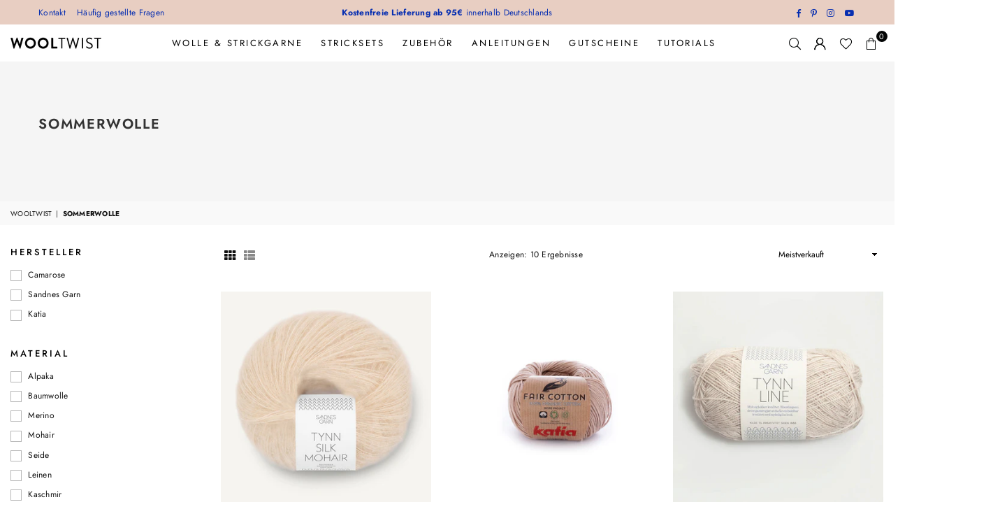

--- FILE ---
content_type: text/html; charset=utf-8
request_url: https://www.wooltwist.de/collections/sommerwolle
body_size: 71957
content:
<!doctype html>
<html class="no-js" lang="de" ><head>

    

    

    

    
        
            <script>
            var sDomain = location.host;

            /****** Start thirdPartyScriptDefinition ******/
            (function(){
                  window.thirdPartyScriptDefinition = [
                      
                  ]
              })();
              /****** End thirdPartyScriptDefinition ******/

              



/**
################################## BEECLEVER GMBH KOBLENZ ###################################
##### Copyright (c) 2019-present, beeclever GmbH Koblenz DE, All rights reserved.       #####
##### THE SOFTWARE IS PROVIDED 'AS IS', WITHOUT WARRANTY OF ANY KIND, EXPRESS OR        #####
##### IMPLIED, INCLUDING BUT NOT LIMITED TO THE WARRANTIES OF MERCHANTABILITY, FITNESS  #####
##### FOR A PARTICULAR PURPOSE AND NONINFRINGEMENT. IN NO EVENT SHALL THE AUTHORS OR    #####
##### COPYRIGHT HOLDERS BE LIABLE FOR ANY CLAIM, DAMAGES OR OTHER LIABILITY, WHETHER    #####
##### IN AN ACTION OF CONTRACT, TORT OR OTHERWISE, ARISING FROM, OUT OF OR IN           #####
##### CONNECTION WITH THE SOFTWARE OR THE USE OR OTHER DEALINGS IN THE SOFTWARE.        #####
#############################################################################################

#####  !!!IMPORTANT!!! !!!IMPORTANT!!! !!!IMPORTANT!!! !!!IMPORTANT!!! !!!IMPORTANT!!!  #####
#####                                                                                   #####
##### The contents of this file may not be changed. If the app is updated, we reserve   #####
##### the right to change this file at any time. Possible changes on your part will     #####
##### then be automatically discarded.                                                  #####
#############################################################################################
*/

const definitions = [];
window.thirdPartyScriptDefinition = [...window.thirdPartyScriptDefinition, ...definitions];
var GDPR_LC_versionNr=202205240938;var GDPR_LC_ZLoad=function(){ var sDomain=location.host;var defaultDefinition=[{"src":"facebook","cookie":"fr","provider":"facebook.com","description":"","expires":7776000,"domain":"facebook.com","declaration":1,"group":"facebook"},{"src":"facebook","cookie":"_fbp","provider":sDomain,"description":"","expires":7776000,"domain":sDomain,"declaration":1,"group":"facebook"},{"src":"google-analytics.com","cookie":"_ga","provider":sDomain,"description":"","expires":63072000,"domain":sDomain,"declaration":1,"group":"google"},{"src":"googletagmanager.com","cookie":"_ga","provider":sDomain,"description":"","expires":63072000,"domain":sDomain,"declaration":1,"group":"google"},{"src":"googletagmanager.com","cookie":"_gid","provider":sDomain,"description":"","expires":86400,"domain":sDomain,"declaration":1,"group":"google"},{"src":"googletagmanager.com","cookie":"_gat","provider":sDomain,"description":"","expires":86400,"domain":sDomain,"declaration":1,"group":"google"},{"src":"googleadservices.com","cookie":"IDE","provider":sDomain,"description":"","expires":63072000,"domain":sDomain,"declaration":2,"group":"google Ads"}];if(window.thirdPartyScriptDefinition===undefined){window.thirdPartyScriptDefinition=[];defaultDefinition.forEach(function(value){window.thirdPartyScriptDefinition.push(value)})}else{var exist=false;defaultDefinition.forEach(function(script){window.thirdPartyScriptDefinition.forEach(function(value){if(value.src===script.src&&value.cookie===script.cookie){exist=true}});if(!exist){window.thirdPartyScriptDefinition.push(script)}})} (function polyfill(){if(!Array.from){Array.from=(function(){var toStr=Object.prototype.toString;var isCallable=function(fn){return typeof fn==='function'||toStr.call(fn)==='[object Function]'};var toInteger=function(value){var number=Number(value);if(isNaN(number)){return 0} if(number===0||!isFinite(number)){return number} return(number>0?1:-1)*Math.floor(Math.abs(number))};var maxSafeInteger=Math.pow(2,53)-1;var toLength=function(value){var len=toInteger(value);return Math.min(Math.max(len,0),maxSafeInteger)};return function from(arrayLike){var C=this;var items=Object(arrayLike);if(arrayLike==null){throw new TypeError('Array.from requires an array-like object - not null or undefined')} var mapFn=arguments.length>1?arguments[1]:void undefined;var T;if(typeof mapFn!=='undefined'){if(!isCallable(mapFn)){throw new TypeError('Array.from: when provided, the second argument must be a function')} if(arguments.length>2){T=arguments[2]}} var len=toLength(items.length);var A=isCallable(C)?Object(new C(len)):new Array(len);var k=0;var kValue;while(k<len){kValue=items[k];if(mapFn){A[k]=typeof T==='undefined'?mapFn(kValue,k):mapFn.call(T,kValue,k)}else{A[k]=kValue} k+=1} A.length=len;return A}}())}})();window.BC_JSON_ObjectBypass={"__cfduid":{"description":"The _cfduid cookie helps Cloudflare detect malicious visitors to our Customers’ websites and minimizes blocking legitimate users.","path":"\/","domain":"","provider":"Cloudflare","type":"type_0","expires":"2592000","recommendation":"0","editable":"false","deletable":"false","set":"0","name":"__cfduid"},"_ab":{"description":"Used in connection with access to admin.","path":"\/","domain":"","provider":"Shopify","deletable":"false","expires":"86400","type":"type_0","recommendation":"0","editable":"false","set":"0","name":"_ab"},"_bc_c_set":{"description":"Used in connection with GDPR legal Cookie. Test 42!","path":"\/","domain":"","provider":"GDPR Legal Cookie","type":"type_0","expires":"5184000","recommendation":"0","editable":"false","deletable":"false","set":"0","optIn":true,"live":"1","ShopifyMinConsent":false,"name":"_bc_c_set","storefrontLanguage":"deutsch","backendLanguage":"deutsch","autoUpdate":true},"_landing_page":{"description":"Track landing pages.","path":"\/","domain":"","provider":"Shopify","expires":"1209600","recommendation":"1","set":"1","editable":"true","deletable":"false","type":"type_1","name":"_landing_page"},"_orig_referrer":{"description":"Used in connection with shopping cart.","path":"\/","domain":"","provider":"Shopify","expires":"1209600","recommendation":"1","set":"1","editable":"true","deletable":"false","type":"type_1","name":"_orig_referrer"},"_secure_session_id":{"description":"Used in connection with navigation through a storefront.","path":"\/","domain":"","provider":"Shopify","deletable":"false","expires":"2592000","type":"type_0","recommendation":"0","editable":"false","set":"0","name":"_secure_session_id"},"_shopify_country":{"description":"Used in connection with checkout.","path":"\/","domain":"","provider":"Shopify","deletable":"false","expires":"31536000","type":"type_0","recommendation":"0","editable":"false","set":"0","name":"_shopify_country"},"_shopify_d":{"description":"Shopify analytics.","path":"\/","domain":"","provider":"Shopify","deletable":"false","expires":"1209600","type":"type_1","recommendation":"1","editable":"true","set":"1","name":"_shopify_d"},"_shopify_evids":{"description":"Shopify analytics.","path":"\/","domain":"","provider":"Shopify","deletable":"false","expires":"0","type":"type_1","recommendation":"1","editable":"true","set":"1","name":"_shopify_evids"},"_shopify_fs":{"description":"Shopify analytics.","path":"\/","domain":"","provider":"Shopify","deletable":"false","expires":"1209600","type":"type_1","recommendation":"1","editable":"true","set":"1","name":"_shopify_fs"},"_shopify_ga":{"description":"Shopify and Google Analytics.","path":"\/","domain":"","provider":"Shopify","deletable":"false","expires":"0","type":"type_1","recommendation":"1","editable":"true","set":"1","name":"_shopify_ga"},"_shopify_m":{"description":"Used for managing customer privacy settings.","path":"\/","domain":"","provider":"Shopify","deletable":"false","expires":"31536000","type":"type_0","recommendation":"0","editable":"false","set":"0","name":"_shopify_m"},"_shopify_s":{"description":"Shopify analytics.","path":"\/","domain":"","provider":"Shopify","deletable":"false","expires":"1800","type":"type_1","recommendation":"1","editable":"true","set":"1","name":"_shopify_s"},"_shopify_sa_p":{"description":"Shopify analytics relating to marketing \u0026 referrals.","path":"\/","domain":"","provider":"Shopify","deletable":"false","expires":"1800","type":"type_1","recommendation":"1","editable":"true","set":"1","name":"_shopify_sa_p"},"_shopify_sa_t":{"description":"Shopify analytics relating to marketing \u0026 referrals.","path":"\/","domain":"","provider":"Shopify","deletable":"false","expires":"1800","type":"type_1","recommendation":"1","editable":"true","set":"1","name":"_shopify_sa_t"},"_shopify_tm":{"description":"Used for managing customer privacy settings.","path":"\/","domain":"","provider":"Shopify","deletable":"false","expires":"31536000","type":"type_0","recommendation":"0","editable":"false","set":"0","name":"_shopify_tm"},"_shopify_tw":{"description":"Used for managing customer privacy settings.","path":"\/","domain":"","provider":"Shopify","deletable":"false","expires":"31536000","type":"type_0","recommendation":"0","editable":"false","set":"0","name":"_shopify_tw"},"_shopify_y":{"description":"Shopify analytics.","path":"\/","domain":"","provider":"Shopify","deletable":"false","expires":"31536000","type":"type_1","recommendation":"1","editable":"true","set":"1","name":"_shopify_y"},"_storefront_u":{"description":"Used to facilitate updating customer account information.","path":"\/","domain":"","provider":"Shopify","deletable":"false","expires":"31536000","type":"type_0","recommendation":"0","editable":"false","set":"0","name":"_storefront_u"},"_tracking_consent":{"description":"For Shopify User Consent Tracking.","path":"\/","domain":"","provider":"Shopify","deletable":"false","expires":"31536000","type":"type_0","recommendation":"0","editable":"false","set":"0","name":"_tracking_consent"},"_y":{"description":"Shopify analytics.","path":"\/","domain":"","provider":"Shopify","deletable":"false","expires":"31536000","type":"type_1","recommendation":"1","editable":"true","set":"1","name":"_y"},"c":{"description":"Used in connection with shopping cart.","path":"\/","domain":"","provider":"Shopify","deletable":"false","expires":"31536000","type":"type_0","recommendation":"0","editable":"false","set":"0","name":"c"},"cart":{"description":"Used in connection with shopping cart.","path":"\/","domain":"","provider":"Shopify","deletable":"false","expires":"1209600","type":"type_0","recommendation":"0","editable":"false","set":"0","name":"cart"},"cart_currency":{"description":"Used in connection with cart and checkout.","path":"\/","domain":"","provider":"Shopify","deletable":"false","expires":"31536000","type":"type_0","recommendation":"0","editable":"false","set":"0","name":"cart_currency"},"cart_sig":{"description":"Used in connection with cart and checkout.","path":"\/","domain":"","provider":"Shopify","deletable":"false","expires":"1209600","type":"type_0","recommendation":"0","editable":"false","set":"0","name":"cart_sig"},"cart_ts":{"description":"Used in connection with cart and checkout.","path":"\/","domain":"","provider":"Shopify","deletable":"false","expires":"1209600","type":"type_0","recommendation":"0","editable":"false","set":"0","name":"cart_ts"},"cart_ver":{"description":"Used in connection with cart and checkout.","path":"\/","domain":"","provider":"Shopify","deletable":"false","expires":"1209600","type":"type_0","recommendation":"0","editable":"false","set":"0","name":"cart_ver"},"checkout":{"description":"Used in connection with cart and checkout.","path":"\/","domain":"","provider":"Shopify","deletable":"false","expires":"2592000","type":"type_0","recommendation":"0","editable":"false","set":"0","name":"checkout"},"checkout_session_lookup":{"description":"Used in connection with cart and checkout.","path":"\/","domain":"","provider":"Shopify","deletable":"false","expires":"2592000","type":"type_0","recommendation":"0","editable":"false","set":"0","name":"checkout_session_lookup"},"checkout_session_token_\u003c\u003cid\u003e\u003e":{"description":"Used in connection with cart and checkout.","path":"\/","domain":"","provider":"Shopify","deletable":"false","expires":"2592000","type":"type_0","recommendation":"0","editable":"false","set":"0","name":"checkout_session_token_\u003c\u003cid\u003e\u003e"},"checkout_token":{"description":"Used in connection with cart and checkout.","path":"\/","domain":"","provider":"Shopify","deletable":"false","expires":"31536000","type":"type_0","recommendation":"0","editable":"false","set":"0","name":"checkout_token"},"customer_auth_provider":{"description":"Shopify Analytics.","path":"\/","domain":"","provider":"Shopify","deletable":"false","expires":"0","type":"type_1","recommendation":"1","editable":"true","set":"1","name":"customer_auth_provider"},"customer_auth_session_created_at":{"description":"Shopify Analytics.","path":"\/","domain":"","provider":"Shopify","deletable":"false","expires":"0","type":"type_1","recommendation":"1","editable":"true","set":"1","name":"customer_auth_session_created_at"},"dynamic_checkout_shown_on_cart":{"description":"Used in connection with checkout.","path":"\/","domain":"","provider":"Shopify","deletable":"false","expires":"1800","type":"type_0","recommendation":"0","editable":"false","set":"0","name":"dynamic_checkout_shown_on_cart"},"identity-state":{"description":"Used in connection with customer authentication","path":"\/","domain":"","provider":"Shopify","deletable":"false","expires":"3600","type":"type_0","recommendation":"0","editable":"false","set":"0","name":"identity-state"},"identity-state-\u003c\u003cid\u003e\u003e":{"description":"Used in connection with customer authentication","path":"\/","domain":"","provider":"Shopify","deletable":"false","expires":"3600","type":"type_0","recommendation":"0","editable":"false","set":"0","name":"identity-state-\u003c\u003cid\u003e\u003e"},"identity_customer_account_number":{"description":"Used in connection with customer authentication","path":"\/","domain":"","provider":"Shopify","deletable":"false","expires":"7776000","type":"type_0","recommendation":"0","editable":"false","set":"0","name":"identity_customer_account_number"},"keep_alive":{"description":"Used in connection with buyer localization.","path":"\/","domain":"","provider":"Shopify","deletable":"false","expires":"1209600","type":"type_0","recommendation":"0","editable":"false","set":"0","name":"keep_alive"},"master_device_id":{"description":"Used in connection with merchant login.","path":"\/","domain":"","provider":"Shopify","deletable":"false","expires":"63072000","type":"type_0","recommendation":"0","editable":"false","set":"0","name":"master_device_id"},"previous_step":{"description":"Used in connection with checkout.","path":"\/","domain":"","provider":"Shopify","deletable":"false","expires":"31536000","type":"type_0","recommendation":"0","editable":"false","set":"0","name":"previous_step"},"remember_me":{"description":"Used in connection with checkout.","path":"\/","domain":"","provider":"Shopify","deletable":"false","expires":"31536000","type":"type_0","recommendation":"0","editable":"false","set":"0","name":"remember_me"},"secure_customer_sig":{"description":"Used in connection with customer login.","path":"\/","domain":"","provider":"Shopify","deletable":"false","expires":"31536000","type":"type_0","recommendation":"0","editable":"false","set":"0","name":"secure_customer_sig"},"shopify_pay":{"description":"Used in connection with checkout.","path":"\/","domain":"","provider":"Shopify","deletable":"false","expires":"31536000","type":"type_0","recommendation":"0","editable":"false","set":"0","name":"shopify_pay"},"shopify_pay_redirect":{"description":"Used in connection with checkout.","path":"\/","domain":"","provider":"Shopify","deletable":"false","expires":"31536000","type":"type_0","recommendation":"0","editable":"false","set":"0","name":"shopify_pay_redirect"},"source_name":{"description":"Used in combination with mobile apps to provide custom checkout behavior, when viewing a store from within a compatible mobile app.","path":"\/","domain":"","provider":"Shopify","deletable":"false","expires":"0","type":"type_0","recommendation":"0","editable":"false","set":"0","name":"source_name"},"storefront_digest":{"description":"Used in connection with customer login.","path":"\/","domain":"","provider":"Shopify","deletable":"false","expires":"31536000","type":"type_0","recommendation":"0","editable":"false","set":"0","name":"storefront_digest"},"tracked_start_checkout":{"description":"Shopify analytics relating to checkout.","path":"\/","domain":"","provider":"Shopify","expires":"1800","recommendation":"1","set":"1","editable":"true","deletable":"false","type":"type_1","name":"tracked_start_checkout"}};var shopifyCookies={'_s':!1,'_shopify_fs':!1,'_shopify_s':!1,'_shopify_y':!1,'_y':!1,'_shopify_sa_p':!1,'_shopify_sa_t':!1,'_shopify_uniq':!1,'_shopify_visit':!1,'tracked_start_checkout':!1,'bc_trekkie_fbp_custom':!1};function GDPR_LC_Token(){var getToken={"tokenLength":8,"ranToken":'',"randomize":function(){return Math.random().toString(32).substr(2)},"generate":function(){while(this.ranToken.length<=this.tokenLength){this.ranToken+=this.randomize()} this.ranToken='wooltwist-de.myshopify.com'+Date.now()+this.ranToken;return btoa(this.ranToken)},"get":function(){return this.generate()}};return getToken.get()};function getCookieValue(a){var b=document.cookie.match('(^|;)\\s*'+a+'\\s*=\\s*([^;]+)');return b?b.pop():false};function loadCookieSettings(sessID){ return; var script=document.createElement('script');script.src='https://cookieapp-staging.beeclever.app/get-cookie-setting?shopify_domain=wooltwist-de.myshopify.com&token='+sessID;script.async=false;document.head.appendChild(script);script.addEventListener('load',function(){console.log('UserData loaded')})};(function setUserCookieData(){window.GDPR_LC_Sess_ID_Name="GDPR_LC_SESS_ID";window.GDPR_LC_Sess_ID=getCookieValue(window.GDPR_LC_Sess_ID_Name);if(window.GDPR_LC_Sess_ID){loadCookieSettings(window.GDPR_LC_Sess_ID)}else{window.GDPR_LC_Sess_ID=GDPR_LC_Token()}})();function setBC_GDPR_LEGAL_custom_cookies(){window['BC_GDPR_LEGAL_custom_cookies']=window['BC_GDPR_LEGAL_custom_cookies']||{};window['BC_GDPR_LEGAL_custom_cookies']['list']=window['BC_GDPR_LEGAL_custom_cookies']['list']||{};if('GDPR_legal_cookie'in localStorage){window['BC_GDPR_LEGAL_custom_cookies']['list']=JSON.parse(window.localStorage.getItem('GDPR_legal_cookie'))}};setBC_GDPR_LEGAL_custom_cookies();(function(){var hasConsent=!1;Array.from(Object.keys(window['BC_GDPR_LEGAL_custom_cookies']['list'])).forEach(function(c){if(shopifyCookies.hasOwnProperty(c)&&window['BC_GDPR_LEGAL_custom_cookies']['list'][c].userSetting){hasConsent=!0}});var wt=window.trekkie,ws=window.ShopifyAnalytics;if(!hasConsent&&wt!==undefined){wt=[],wt.integrations=wt.integrations||!0,ws=ws.lib=ws.meta=ws.meta.page={},ws.lib.track=function(){}}})();window.BC_GDPR_2ce3a13160348f524c8cc9={'google':[            ],    '_bc_c_set':'customScript','customScriptsSRC':[]};window.bc_tagManagerTasks={"bc_tgm_aw":"google","bc_tgm_gtm":"google","bc_tgm_ua":"google","bc_tgm_fbp":"facebook","any":"any","_bc_c_set":"customScript"};var wl=whiteList=["recaptcha","notifications.google"];var GDPR_LC_scriptPath='gdpr-legal-cookie.beeclever.app';if(window.GDPR_LC_Beta_activate!==undefined&&window.GDPR_LC_Beta_activate){GDPR_LC_scriptPath='cookieapp-staging.beeclever.app'} wl.push(GDPR_LC_scriptPath);   var checkIsBlackListed=function(src){setBC_GDPR_LEGAL_custom_cookies();if(src===null){return null} if(!!window.TrustedScriptURL&&src instanceof TrustedScriptURL){src=src.toString()} var r=!1;for(var x=thirdPartyScriptDefinition.length-1;x>=0;x--){var bSrc=thirdPartyScriptDefinition[x]['src'];if(src.indexOf(bSrc)!==-1&&src.toLowerCase().indexOf('jquery')===-1){r=x}} wl.forEach(function(wSrc){if(src.indexOf(wSrc)!==-1){r=false}});if(r!==false){function getTCookieName(name,index){var tCookieObject=thirdPartyScriptDefinition[index];if(tCookieObject!==undefined){var cookies=[];thirdPartyScriptDefinition.forEach(function(cookie){if(cookie['src']===tCookieObject['src']){cookies.push(cookie)}});var tCookieName=tCookieObject['cookie'];if(tCookieObject['domain']!==document.location.host){tCookieName=tCookieObject['cookie']+'$%bc%$'+tCookieObject['domain']} if(tCookieName===name&&tCookieObject['domain']===window['BC_GDPR_LEGAL_custom_cookies']['list'][name]['domain']){if(window['BC_GDPR_LEGAL_custom_cookies']['list'][name]['userSetting']){index=!1}} cookies.forEach(function(cookie){if(window['BC_GDPR_LEGAL_custom_cookies']['list'][cookie['cookie']]!==undefined&&window['BC_GDPR_LEGAL_custom_cookies']['list'][cookie['cookie']]['userSetting']){index=!1}});return index} return!1};var cookieListKeys=Array.from(Object.keys(window['BC_GDPR_LEGAL_custom_cookies']['list']));if(cookieListKeys.length>0){Array.from(Object.keys(window['BC_GDPR_LEGAL_custom_cookies']['list'])).forEach(function(cookieName){r=getTCookieName(cookieName.toString(),r)})}else{for(var x=thirdPartyScriptDefinition.length-1;x>=0;x--){var tCookie=thirdPartyScriptDefinition[x];if(src.indexOf(tCookie['src'])!==-1){r=tCookie['cookie']+'$%bc%$'+tCookie['domain']}} return r}} return r};(function(){window.scriptElementsHidden=window.scriptElementsHidden||[];window.callbackFunc=function(elem,args){for(var x=0;x<elem.length;x++){if(elem[x]===null||elem[x]===undefined||elem[x]['nodeName']===undefined){return} if(elem[x]['nodeName'].toLowerCase()=='script'){if(elem[x].hasAttribute('src')){if(document.querySelector('[src="https://cookieapp-staging.beeclever.app/js/get-script.php"]')!==null){elem[x]=document.createElement('script');elem[x].setAttribute('bc_empty_script_tag','')} var blackListed=checkIsBlackListed(elem[x].getAttribute('src'));var fName=!1;try{new Error()}catch(e){var caller=e.stack.split('\n');var x=0;for(;x<caller.length;x++){caller[x]=caller[x].trim();caller[x]=caller[x].replace('at ','');caller[x]=caller[x].substr(0,caller[x].indexOf(' '));caller[x]=caller[x].replace('Array.','')} for(;x>=0;x--){if(caller[x]==='ICS'&&x>0){if(caller[x-1]in window['BC_GDPR_LEGAL_custom_cookies']['list']){fName=caller[x-1]}}}} if(fName===!1&&blackListed!==!1){elem[x].setAttribute('type','javascript/blocked');elem[x].setAttribute('cookie',blackListed)}else if(blackListed!==!0&&elem[x].getAttribute('type')==='javascript/blocked'){elem[x].setAttribute('type','javascript')} if(fName){elem[x].setAttribute("data-callerName",fName)} elem[x].setAttribute('src',elem[x].getAttribute('src'))} if(elem[x]['type']=='javascript/blocked'){window.scriptElementsHidden.push(elem[x]);elem[x]=document.createElement('script');elem[x].setAttribute('bc_empty_script_tag','')}}}};window._a=Element.prototype.appendChild;Element.prototype.appendChild=function(){window.callbackFunc.call(this,arguments);return window._a.apply(this,arguments)};window._b=Element.prototype.append;Element.prototype.append=function(){window.callbackFunc.call(this,arguments);return window._b.apply(this,arguments)};window._c = Element.prototype.insertBefore;Element.prototype.insertBefore = function () {window.callbackFunc.call ( this, arguments );try {return window._c.apply ( this, arguments )} catch ( e ) {arguments[1] = document.scripts[0];return window._c.apply ( this, arguments )}};window._d=Element.prototype.replaceWith;Element.prototype.replaceWith=function(){window.callbackFunc.call(this,arguments);return window._d.apply(this,arguments)};window._e=Element.prototype.insertNode;Element.prototype.insertNode=function(){window.callbackFunc.call(this,arguments);return window._e.apply(this,arguments)}})();if(!window.msCrypto){Array.from(document.head.querySelectorAll('[bc_empty_script_tag=""]')).forEach(function(script){script.remove()})}};if(window.GDPR_LC_ZLoad_loaded===undefined){GDPR_LC_ZLoad();window.GDPR_LC_ZLoad_loaded=true}


        window.thirdPartyScriptDefinition.push(
                { "src" : "analytics.js", "cookie" : "_shopify_fs", "provider" : "shopify.com", "description" : "", "expires" : 0, "domain" : sDomain, "declaration" : 1, "group" : "shopify" },
                { "src" : "doubleclick.net","cookie" : "_shopify_fs","provider" : "shopify.com","description" : "","expires" : 0,"domain" : sDomain,"declaration" : 1,"group" : "shopify" },
                { "src" : "trekkie", "cookie" : "_shopify_fs", "provider" : "shopify.com", "description" : "", "expires" : 0, "domain" : sDomain, "declaration" : 1, "group" : "shopify" },
                { "src" : "luckyorange", "cookie" : "_shopify_fs", "provider" : "shopify.com", "description" : "", "expires" : 0, "domain" : sDomain, "declaration" : 1, "group" : "shopify" },
                { "src" : "googletagmanager", "cookie" : "_gat", "provider" : "googletagmanager.com", "description" : "", "expires" : 0, "domain" : sDomain, "declaration" : 1, "group" : "googletagmanager" }
            );

            

            var customCookies = {};

            function BC_GDPR_CustomScriptForShop () {
                return [

                    function testCookie () {
                        // your additional script
                    }

                    
                ];
            }

        </script>
    


<meta charset="utf-8"><meta http-equiv="X-UA-Compatible" content="IE=edge,chrome=1"><meta name="viewport" content="width=device-width, initial-scale=1.0"><meta name="theme-color" content="#000"><meta name="format-detection" content="telephone=no"><link rel="canonical" href="https://www.wooltwist.de/collections/sommerwolle"><link rel="preconnect" href="https://cdn.shopify.com" crossorigin><link rel="dns-prefetch" href="https://www.wooltwist.de" crossorigin><link rel="dns-prefetch" href="https://wooltwist-de.myshopify.com" crossorigin><link rel="preconnect" href="https://fonts.shopifycdn.com" crossorigin><link rel="shortcut icon" href="//www.wooltwist.de/cdn/shop/files/Favicon_wooltwist_32x32px_32x32.png?v=1679420129" type="image/png"><link rel="apple-touch-icon-precomposed" type="image/png" sizes="152x152" href="//www.wooltwist.de/cdn/shop/files/Favicon_wooltwist_32x32px_152x.png?v=1679420129"><title>Sommerwolle online kaufen &ndash; WOOLTWIST</title><meta name="description" content="Hochwertige Sommerwolle » Leichte Garne für Frühling &amp; Sommer ✓ beim Stricken &amp; Häkeln ✓ Jetzt bei Wooltwist bestellen!"><!-- /snippets/social-meta-tags.liquid --> <meta name="keywords" content="WOOLTWIST, www.wooltwist.de" /><meta name="author" content="Wooltwist"><meta property="og:site_name" content="WOOLTWIST"><meta property="og:url" content="https://www.wooltwist.de/collections/sommerwolle"><meta property="og:title" content="Sommerwolle"><meta property="og:type" content="product.group"><meta property="og:description" content="Hochwertige Sommerwolle » Leichte Garne für Frühling &amp; Sommer ✓ beim Stricken &amp; Häkeln ✓ Jetzt bei Wooltwist bestellen!"><meta property="og:image" content="http://www.wooltwist.de/cdn/shop/files/Logo_Wooltwist_rechteckig_512px_1200x1200.png?v=1681748222"><meta property="og:image:secure_url" content="https://www.wooltwist.de/cdn/shop/files/Logo_Wooltwist_rechteckig_512px_1200x1200.png?v=1681748222"><meta name="twitter:card" content="summary_large_image"><meta name="twitter:title" content="Sommerwolle"><meta name="twitter:description" content="Hochwertige Sommerwolle » Leichte Garne für Frühling &amp; Sommer ✓ beim Stricken &amp; Häkeln ✓ Jetzt bei Wooltwist bestellen!">
<link rel="preload" as="font" href="//www.wooltwist.de/cdn/fonts/jost/jost_n4.d47a1b6347ce4a4c9f437608011273009d91f2b7.woff2" type="font/woff2" crossorigin><link rel="preload" as="font" href="//www.wooltwist.de/cdn/fonts/jost/jost_n7.921dc18c13fa0b0c94c5e2517ffe06139c3615a3.woff2" type="font/woff2" crossorigin><link rel="preload" as="font" href="//www.wooltwist.de/cdn/shop/t/9/assets/adorn-icons.woff2?v=23110375483909177801687792780" type="font/woff2" crossorigin><style type="text/css">:root{--ft1:Jost,sans-serif;--ft2:Jost,sans-serif;--ft3:Jost,sans-serif;--site_gutter:15px;--grid_gutter:30px;--grid_gutter_sm:15px; --input_height:38px;--input_height_sm:32px;--error:#d20000}*,::after,::before{box-sizing:border-box}article,aside,details,figcaption,figure,footer,header,hgroup,main,menu,nav,section,summary{display:block}body,button,input,select,textarea{font-family:-apple-system,BlinkMacSystemFont,"Segoe UI","Roboto","Oxygen","Ubuntu","Cantarell","Helvetica Neue",sans-serif;-webkit-font-smoothing:antialiased;-webkit-text-size-adjust:100%}a{background-color:transparent}a,a:after,a:before{transition:all .3s ease-in-out}b,strong{font-weight:700;}em{font-style:italic}small{font-size:80%}sub,sup{font-size:75%;line-height:0;position:relative;vertical-align:baseline}sup{top:-.5em}sub{bottom:-.25em}img{max-width:100%;border:0}button,input,optgroup,select,textarea{color:inherit;font:inherit;margin:0;outline:0}button[disabled],input[disabled]{cursor:default}[type=button]::-moz-focus-inner,[type=reset]::-moz-focus-inner,[type=submit]::-moz-focus-inner,button::-moz-focus-inner{border-style:none;padding:0}[type=button]:-moz-focusring,[type=reset]:-moz-focusring,[type=submit]:-moz-focusring,button:-moz-focusring{outline:1px dotted ButtonText}input[type=email],input[type=number],input[type=password],input[type=search]{-webkit-appearance:none;-moz-appearance:none}table{width:100%;border-collapse:collapse;border-spacing:0}td,th{padding:0}textarea{overflow:auto;-webkit-appearance:none;-moz-appearance:none}[tabindex='-1']:focus{outline:0}a,img{outline:0!important;border:0}[role=button],a,button,input,label,select,textarea{touch-action:manipulation}.fl,.flex{display:flex}.fl1,.flex-item{flex:1}.clearfix::after{content:'';display:table;clear:both}.clear{clear:both}.icon__fallback-text,.v-hidden{position:absolute!important;overflow:hidden;clip:rect(0 0 0 0);height:1px;width:1px;margin:-1px;padding:0;border:0}.visibility-hidden{visibility:hidden}.js-focus-hidden:focus{outline:0}.no-js:not(html),.no-js .js{display:none}.no-js .no-js:not(html){display:block}.skip-link:focus{clip:auto;width:auto;height:auto;margin:0;color:#111;background-color:#fff;padding:10px;opacity:1;z-index:10000;transition:none}blockquote{background:#f8f8f8;font-weight:600;font-size:15px;font-style:normal;text-align:center;padding:0 30px;margin:0}.rte blockquote{padding:25px;margin-bottom:20px}blockquote p+cite{margin-top:7.5px}blockquote cite{display:block;font-size:13px;font-style:inherit}code,pre{font-family:Consolas,monospace;font-size:1em}pre{overflow:auto}.rte:last-child{margin-bottom:0}.rte .h1,.rte .h2,.rte .h3,.rte .h4,.rte .h5,.rte .h6,.rte h1,.rte h2,.rte h3,.rte h4,.rte h5,.rte h6{margin-top:15px;margin-bottom:7.5px}.rte .h1:first-child,.rte .h2:first-child,.rte .h3:first-child,.rte .h4:first-child,.rte .h5:first-child,.rte .h6:first-child,.rte h1:first-child,.rte h2:first-child,.rte h3:first-child,.rte h4:first-child,.rte h5:first-child,.rte h6:first-child{margin-top:0}.rte li{margin-bottom:4px;list-style:inherit}.rte li:last-child{margin-bottom:0}.rte-setting{margin-bottom:11.11111px}.rte-setting:last-child{margin-bottom:0}p:last-child{margin-bottom:0}li{list-style:none}.fine-print{font-size:1.07692em;font-style:italic;margin:20px 0}.txt--minor{font-size:80%}.txt--emphasis{font-style:italic}.icon{display:inline-block;width:20px;height:20px;vertical-align:middle;fill:currentColor}.no-svg .icon{display:none}svg.icon:not(.icon--full-color) circle,svg.icon:not(.icon--full-color) ellipse,svg.icon:not(.icon--full-color) g,svg.icon:not(.icon--full-color) line,svg.icon:not(.icon--full-color) path,svg.icon:not(.icon--full-color) polygon,svg.icon:not(.icon--full-color) polyline,svg.icon:not(.icon--full-color) rect,symbol.icon:not(.icon--full-color) circle,symbol.icon:not(.icon--full-color) ellipse,symbol.icon:not(.icon--full-color) g,symbol.icon:not(.icon--full-color) line,symbol.icon:not(.icon--full-color) path,symbol.icon:not(.icon--full-color) polygon,symbol.icon:not(.icon--full-color) polyline,symbol.icon:not(.icon--full-color) rect{fill:inherit;stroke:inherit}.no-svg .icon__fallback-text{position:static!important;overflow:inherit;clip:none;height:auto;width:auto;margin:0}ol,ul{margin:0;padding:0}ol{list-style:decimal}.list--inline{padding:0;margin:0}.list--inline li{display:inline-block;margin-bottom:0;vertical-align:middle}.rte img{height:auto}.rte table{table-layout:fixed}.rte ol,.rte ul{margin:20px 0 30px 30px}.rte ol.list--inline,.rte ul.list--inline{margin-left:0}.rte ul{list-style:disc outside}.rte ul ul{list-style:circle outside}.rte ul ul ul{list-style:square outside}.rte a:not(.btn){padding-bottom:1px}.tc .rte ol,.tc .rte ul,.tc.rte ol,.tc.rte ul{margin-left:0;list-style-position:inside}.rte__table-wrapper{max-width:100%;overflow:auto;-webkit-overflow-scrolling:touch}svg:not(:root){overflow:hidden}.video-wrapper{position:relative;overflow:hidden;max-width:100%;padding-bottom:56.25%;height:0;height:auto}.video-wrapper iframe{position:absolute;top:0;left:0;width:100%;height:100%}form{margin:0}legend{border:0;padding:0}button,input[type=submit],label[for]{cursor:pointer}input[type=text]{-webkit-appearance:none;-moz-appearance:none}[type=checkbox]+label,[type=radio]+label{display:inline-block;margin-bottom:0}textarea{min-height:100px}input[type=checkbox],input[type=radio]{margin:0 5px 0 0;vertical-align:middle}select::-ms-expand{display:none}.label--hidden{position:absolute;height:0;width:0;margin-bottom:0;overflow:hidden;clip:rect(1px,1px,1px,1px)}.form-vertical input,.form-vertical select,.form-vertical textarea{display:block;width:100%}.form-vertical [type=checkbox],.form-vertical [type=radio]{display:inline-block;width:auto;margin-right:5px}.form-vertical .btn,.form-vertical [type=submit]{display:inline-block;width:auto}.grid--table{display:table;table-layout:fixed;width:100%}.grid--table>.gitem{float:none;display:table-cell;vertical-align:middle}.is-transitioning{display:block!important;visibility:visible!important}.mr0{margin:0 !important;}.pd0{ padding:0 !important;}.db{display:block}.dbi{display:inline-block}.dn, .hidden,.btn.loading .txt {display:none}.of_hidden {overflow:hidden}.pa {position:absolute}.pr {position:relative}.fw-300{font-weight:300}.fw-400{font-weight:400}.fw-500{font-weight:500}.fw-600{font-weight:600}b,strong,.fw-700{font-weight:700}em, .em{font-style:italic}.tt-u{text-transform:uppercase}.tt-l{text-transform:lowercase}.tt-c{text-transform:capitalize}.tt-n{text-transform:none}.list-bullet,.list-arrow,.list-square,.order-list{padding:0 0 15px 15px;}.list-bullet li {list-style:disc; padding:4px 0; }.list-bullet ul, .list-circle ul, .list-arrow ul, .order-list li {padding-left:15px;}.list-square li {list-style:square; padding:4px 0; } .list-arrow li {list-style:disclosure-closed; padding:4px 0; }.order-list li {list-style:decimal; padding:4px 0; }.tdn {text-decoration:none!important}.tdu {text-decoration:underline}.imgFt{position:absolute;top:0;left:0;width:100%;height:100%;object-fit:cover; object-position:center; }.imgFl { display:block; width:100%; height:auto; }.imgWrapper { display:block; margin:auto; }.autoHt { height:auto; }.bgImg { background-size:cover; background-repeat:no-repeat; background-position:center; }.grid-sizer{width:25%; position:absolute}.w_auto {width:auto!important}.h_auto{height:auto}.w_100{width:100%!important}.h_100{height:100%!important}.pd10 {padding:10px;}.grid{display:flex;flex-wrap:wrap;list-style:none;margin:0 -7.5px }.gitem{flex:0 0 auto;padding-left:7.5px;padding-right:7.5px;width:100%}.col-1,.rwcols-1 .gitem, .wd100{width:100%}.col-2,.rwcols-2 .gitem,.wd50{width:50%}.col-3,.rwcols-3 .gitem,.wd33{width:33.33333%}.col-4,.rwcols-4 .gitem,.wd25{width:25%}.col-5,.rwcols-5 .gitem,.wd20{width:20%}.col-6,.rwcols-6 .gitem,.wd16{width:16.66667%}.col-7,.rwcols-7 .gitem,.wd14{width:14.28571%}.col-8,.rwcols-8 .gitem,.wd12{width:12.5%}.col-9,.rwcols-9 .gitem,.wd11{width:11.11111%}.col-10,.rwcols-10 .gitem,.wd10{width:10%}.wd30{width:30%}.wd37{width:37.5%}.wd40{width:40%}.wd60{width:60%}.wd62{width:62.5%}.wd66{width:66.66667%}.wd70{width:70%}.wd75{width:75%}.wd80{width:80%}.wd83{width:83.33333%}.wd87{width:87.5%}.wd90{width:90%}.wd100{width:100%}.show{display:block!important}.hide{display:none!important}.grid-products{margin:0 -0.0px}.grid-products .gitem{padding-left:0.0px;padding-right:0.0px}.f-row{flex-direction:row}.f-col{flex-direction:column}.f-wrap{flex-wrap:wrap}.f-nowrap{flex-wrap:nowrap}.f-jcs{justify-content:flex-start}.f-jce{justify-content:flex-end}.f-jcc{justify-content:center}.f-jcsb{justify-content:space-between}.f-jcsa{justify-content:space-around}.f-jcse{justify-content:space-evenly}.f-ais{align-items:flex-start}.f-aie{align-items:flex-end}.f-aic{align-items:center}.f-aib{align-items:baseline}.f-aist{align-items:stretch}.f-acs{align-content:flex-start}.f-ace{align-content:flex-end}.f-acc{align-content:center}.f-acsb{align-content:space-between}.f-acsa{align-content:space-around}.f-acst{align-content:stretch}.f-asa{align-self:auto}.f-ass{align-self:flex-start}.f-ase{align-self:flex-end}.f-asc{align-self:center}.f-asb{align-self:baseline}.f-asst{align-self:stretch}.order0{order:0}.order1{order:1}.order2{order:2}.order3{order:3}.tl{text-align:left!important}.tc{text-align:center!important}.tr{text-align:right!important}.m_auto{margin-left:auto;margin-right:auto}.ml_auto{margin-left:auto}.mr_auto{margin-right:auto}.m0{margin:0!important}.mt0{margin-top:0!important}.ml0{margin-left:0!important}.mr0{margin-right:0!important}.mb0{margin-bottom:0!important}.ml5{margin-left:5px}.mt5{margin-top:5px}.mr5{margin-right:5px}.mb5{margin-bottom:5px}.ml10{margin-left:10px}.mt10{margin-top:10px}.mr10{margin-right:10px}.mb10{margin-bottom:10px}.ml15{margin-left:15px}.mt15{margin-top:15px}.mr15{margin-right:15px}.mb15{margin-bottom:15px}.ml20{margin-left:20px}.mt20{margin-top:20px!important}.mr20{margin-right:20px}.mb20{margin-bottom:20px}.ml25{margin-left:25px}.mt25{margin-top:25px}.mr25{margin-right:25px}.mb25{margin-bottom:25px}.ml30{margin-left:30px}.mt30{margin-top:30px}.mr30{margin-right:30px}.mb30{margin-bottom:30px}.mb35{margin-bottom:35px}.mb40{margin-bottom:40px}.mb45{margin-bottom:45px}.mb50{margin-bottom:50px}@media (min-width:768px){.col-md-1{width:100%}.col-md-2,.rwcols-md-2 .gitem,.wd50-md{width:50%}.col-md-3,.rwcols-md-3 .gitem,.wd33-md{width:33.33333%}.col-md-4,.rwcols-md-4 .gitem,.wd25-md{width:25%}.col-md-5,.rwcols-md-5 .gitem,.wd20-md{width:20%}.col-md-6,.rwcols-md-6 .gitem,.wd16-md{width:16.66667%}.col-md-7,.rwcols-md-7 .gitem,.wd14-md{width:14.28571%}.col-md-8,.rwcols-md-8 .gitem,.wd12-md{width:12.5%}.col-md-9,.rwcols-md-9 .gitem,.wd11-md{width:11.11111%}.col-md-10,.rwcols-md-10 .gitem,.wd10-md{width:10%}.wd30-md{width:30%}.wd37-md{width:37.5%}.wd40-md{width:40%}.wd60-md{width:60%}.wd62-md{width:62.5%}.wd66-md{width:66.66667%}.wd70-md{width:70%}.wd75-md{width:75%}.wd80-md{width:80%}.wd83-md{width:83.33333%}.wd87-md{width:87.5%}.wd90-md{width:90%}.tl-md{text-align:left!important}.tc-md{text-align:center!important}.tr-md{text-align:right!important}.f-row-md{flex-direction:row}.f-col-md{flex-direction:column}.f-wrap-md{flex-wrap:wrap}.f-nowrap-md{flex-wrap:nowrap}.f-jcs-md{justify-content:flex-start}.f-jce-md{justify-content:flex-end}.f-jcc-md{justify-content:center}.f-jcsb-md{justify-content:space-between}.f-jcsa-md{justify-content:space-around}.f-jcse-md{justify-content:space-evenly}.f-ais-md{align-items:flex-start}.f-aie-md{align-items:flex-end}.f-aic-md{align-items:center}.f-aib-md{align-items:baseline}.f-aist-md{align-items:stretch}.f-acs-md{align-content:flex-start}.f-ace-md{align-content:flex-end}.f-acc-md{align-content:center}.f-acsb-md{align-content:space-between}.f-acsa-md{align-content:space-around}.f-acst-md{align-content:stretch}.f-asa-md{align-self:auto}.f-ass-md{align-self:flex-start}.f-ase-md{align-self:flex-end}.f-asc-md{align-self:center}.f-asb-md{align-self:baseline}.f-asst-md{align-self:stretch}.mb0-md{margin-bottom:0}.mb5-md{margin-bottom:5px}.mb10-md{margin-bottom:10px}.mb15-md{margin-bottom:15px}.mb20-md{margin-bottom:20px}.mb25-md{margin-bottom:25px}.mb30-md{margin-bottom:30px}.mb35-md{margin-bottom:35px}.mb40-md{margin-bottom:40px}.mb45-md{margin-bottom:45px}.mb50-md{margin-bottom:50px}}@media (min-width:1025px){.grid{margin:0 -15px }.gitem{padding-left:15px;padding-right:15px }.col-lg-1{width:100%}.col-lg-2,.rwcols-lg-2 .gitem,.wd50-lg{width:50%}.col-lg-3,.rwcols-lg-3 .gitem,.wd33-lg{width:33.33333%}.col-lg-4,.rwcols-lg-4 .gitem,.wd25-lg{width:25%}.col-lg-5,.rwcols-lg-5 .gitem,.wd20-lg{width:20%}.col-lg-6,.rwcols-lg-6 .gitem,.wd16-lg{width:16.66667%}.col-lg-7,.rwcols-lg-7 .gitem,.wd14-lg{width:14.28571%}.col-lg-8,.rwcols-lg-8 .gitem,.wd12-lg{width:12.5%}.col-lg-9,.rwcols-lg-9 .gitem,.wd11-lg{width:11.11111%}.col-lg-10,.rwcols-lg-10 .gitem,.wd10-lg{width:10%}.wd30-lg{width:30%}.wd37-lg{width:37.5%}.wd40-lg{width:40%}.wd60-lg{width:60%}.wd62-lg{width:62.5%}.wd66-lg{width:66.66667%}.wd70-lg{width:70%}.wd75-lg{width:75%}.wd80-lg{width:80%}.wd83-lg{width:83.33333%}.wd87-lg{width:87.5%}.wd90-lg{width:90%}.show-lg{display:block!important}.hide-lg{display:none!important}.f-row-lg{flex-direction:row}.f-col-lg{flex-direction:column}.f-wrap-lg{flex-wrap:wrap}.f-nowrap-lg{flex-wrap:nowrap}.tl-lg {text-align:left!important}.tc-lg {text-align:center!important}.tr-lg {text-align:right!important}.grid-products{margin:0 -10.0px}.grid-products .gitem{padding-left:10.0px;padding-right:10.0px}}@media (min-width:1280px){.col-xl-1{width:100%}.col-xl-2,.rwcols-xl-2 .gitem,.wd50-xl{width:50%}.col-xl-3,.rwcols-xl-3 .gitem,.wd33-xl{width:33.33333%}.col-xl-4,.rwcols-xl-4 .gitem,.wd25-xl{width:25%}.col-xl-5,.rwcols-xl-5 .gitem,.wd20-xl{width:20%}.col-xl-6,.rwcols-xl-6 .gitem,.wd16-xl{width:16.66667%}.col-xl-7,.rwcols-xl-7 .gitem,.wd14-xl{width:14.28571%}.col-xl-8,.rwcols-xl-8 .gitem,.wd12-xl{width:12.5%}.col-xl-9,.rwcols-xl-9 .gitem,.wd11-xl{width:11.11111%}.col-xl-10,.rwcols-xl-10 .gitem,.wd10-xl{width:10%}.wd30-xl{width:30%}.wd37-xl{width:37.5%}.wd40-xl{width:40%}.wd60-xl{width:60%}.wd62-xl{width:62.5%}.wd66-xl{width:66.66667%}.wd70-xl{width:70%}.wd75-xl{width:75%}.wd80-xl{width:80%}.wd83-xl{width:83.33333%}.wd87-xl{width:87.5%}.wd90-xl{width:90%}.show-xl{display:block!important}.hide-xl{display:none!important}.f-wrap-xl{flex-wrap:wrap}.f-col-xl{flex-direction:column}.tl-xl {text-align:left!important}.tc-xl {text-align:center!important}.tr-xl {text-align:right!important}}@media only screen and (min-width:768px) and (max-width:1025px){.show-md{display:block!important}.hide-md{display:none!important}}@media only screen and (max-width:767px){.show-sm{display:block!important}.hide-sm{display:none!important}}@font-face{font-family:Adorn-Icons;src:url("//www.wooltwist.de/cdn/shop/t/9/assets/adorn-icons.woff2?v=23110375483909177801687792780") format('woff2'),url("//www.wooltwist.de/cdn/shop/t/9/assets/adorn-icons.woff?v=3660380726993999231687792780") format('woff');font-weight:400;font-style:normal;font-display:swap}.at{font:normal normal normal 15px/1 Adorn-Icons;speak:none;text-transform:none;display:inline-block;vertical-align:middle;text-rendering:auto;-webkit-font-smoothing:antialiased;-moz-osx-font-smoothing:grayscale}@font-face {font-family: Jost;font-weight: 300;font-style: normal;font-display: swap;src: url("//www.wooltwist.de/cdn/fonts/jost/jost_n3.a5df7448b5b8c9a76542f085341dff794ff2a59d.woff2") format("woff2"), url("//www.wooltwist.de/cdn/fonts/jost/jost_n3.882941f5a26d0660f7dd135c08afc57fc6939a07.woff") format("woff");}@font-face {font-family: Jost;font-weight: 400;font-style: normal;font-display: swap;src: url("//www.wooltwist.de/cdn/fonts/jost/jost_n4.d47a1b6347ce4a4c9f437608011273009d91f2b7.woff2") format("woff2"), url("//www.wooltwist.de/cdn/fonts/jost/jost_n4.791c46290e672b3f85c3d1c651ef2efa3819eadd.woff") format("woff");}@font-face {font-family: Jost;font-weight: 500;font-style: normal;font-display: swap;src: url("//www.wooltwist.de/cdn/fonts/jost/jost_n5.7c8497861ffd15f4e1284cd221f14658b0e95d61.woff2") format("woff2"), url("//www.wooltwist.de/cdn/fonts/jost/jost_n5.fb6a06896db583cc2df5ba1b30d9c04383119dd9.woff") format("woff");}@font-face {font-family: Jost;font-weight: 600;font-style: normal;font-display: swap;src: url("//www.wooltwist.de/cdn/fonts/jost/jost_n6.ec1178db7a7515114a2d84e3dd680832b7af8b99.woff2") format("woff2"), url("//www.wooltwist.de/cdn/fonts/jost/jost_n6.b1178bb6bdd3979fef38e103a3816f6980aeaff9.woff") format("woff");}@font-face {font-family: Jost;font-weight: 700;font-style: normal;font-display: swap;src: url("//www.wooltwist.de/cdn/fonts/jost/jost_n7.921dc18c13fa0b0c94c5e2517ffe06139c3615a3.woff2") format("woff2"), url("//www.wooltwist.de/cdn/fonts/jost/jost_n7.cbfc16c98c1e195f46c536e775e4e959c5f2f22b.woff") format("woff");}.page-width { margin:0 auto; padding-left:10px; padding-right:10px; max-width:1400px; }.fullwidth { max-width:100%; padding-left:10px; padding-right:10px; }@media only screen and (min-width:766px) { .page-width { padding-left:15px; padding-right:15px; }.fullwidth { padding-left:15px; padding-right:15px; }}@media only screen and (min-width:1280px){.fullwidth { padding-left:55px; padding-right:55px; }}.fullwidth.npd { padding-left:0; padding-right:0; }</style><link rel="stylesheet" href="//www.wooltwist.de/cdn/shop/t/9/assets/theme.css?v=122360573035221430651743461302" type="text/css" media="all">    <script src="//www.wooltwist.de/cdn/shop/t/9/assets/lazysizes.js?v=87699819761267479901687792781" async></script>  <script src="//www.wooltwist.de/cdn/shop/t/9/assets/jquery.min.js?v=115860211936397945481687792781"defer="defer"></script><script>var theme = {strings:{addToCart:"In den Warenkorb legen",preOrder:"Vorbestellen",soldOut:"Ausverkauft",unavailable:"Nicht verfügbar",showMore:"Mehr anzeigen",showLess:"Weniger anzeigen"},mlcurrency:false,moneyFormat:"{{amount_with_comma_separator}} €",currencyFormat:"money_with_currency_format",shopCurrency:"EUR",autoCurrencies:false,money_currency_format:"€{{amount_with_comma_separator}} EUR",money_format:"{{amount_with_comma_separator}} €",ajax_cart:true,fixedHeader:true,animation:false,animationMobile:true,searchresult:"Alle Ergebnisse anzeigen",wlAvailable:"Verfügbar in der Wunschliste",rtl:false,};document.documentElement.className = document.documentElement.className.replace('no-js', 'js');var Metatheme = null,thm = 'Avone', shpeml = 'info@wooltwist.de', dmn = window.location.hostname;        window.lazySizesConfig = window.lazySizesConfig || {};window.lazySizesConfig.loadMode = 1;      window.lazySizesConfig.loadHidden = false;        window.shopUrl = 'https://www.wooltwist.de';      window.routes = {        cart_add_url: '/cart/add',        cart_change_url: '/cart/change',        cart_update_url: '/cart/update',        cart_url: '/cart',        predictive_search_url: '/search/suggest'      };      window.cartStrings = {        error: `Fehler`,        quantityError: `Du kannst nur [quantity] von diesem Artikel hinzufügen.`      };</script><script src="//www.wooltwist.de/cdn/shop/t/9/assets/vendor.js?v=154559527474465178371687792781" defer="defer"></script>
   <script>window.performance && window.performance.mark && window.performance.mark('shopify.content_for_header.start');</script><meta name="facebook-domain-verification" content="de96dlufhtdllo76eq0w6xngfsldnh">
<meta name="google-site-verification" content="VGJywkrYIOFLk1rSC470PNg-Fse8ZCVqjeu5x34NMoE">
<meta id="shopify-digital-wallet" name="shopify-digital-wallet" content="/55146741951/digital_wallets/dialog">
<meta name="shopify-checkout-api-token" content="63771c5a1eade2fb8d81c1bc39b8097b">
<meta id="in-context-paypal-metadata" data-shop-id="55146741951" data-venmo-supported="false" data-environment="production" data-locale="de_DE" data-paypal-v4="true" data-currency="EUR">
<link rel="alternate" type="application/atom+xml" title="Feed" href="/collections/sommerwolle.atom" />
<link rel="alternate" type="application/json+oembed" href="https://www.wooltwist.de/collections/sommerwolle.oembed">
<script async="async" data-src="/checkouts/internal/preloads.js?locale=de-DE"></script>
<link rel="preconnect" href="https://shop.app" crossorigin="anonymous">
<script async="async" data-src="https://shop.app/checkouts/internal/preloads.js?locale=de-DE&shop_id=55146741951" crossorigin="anonymous"></script>
<script id="apple-pay-shop-capabilities" type="application/json">{"shopId":55146741951,"countryCode":"DE","currencyCode":"EUR","merchantCapabilities":["supports3DS"],"merchantId":"gid:\/\/shopify\/Shop\/55146741951","merchantName":"WOOLTWIST","requiredBillingContactFields":["postalAddress","email"],"requiredShippingContactFields":["postalAddress","email"],"shippingType":"shipping","supportedNetworks":["visa","maestro","masterCard"],"total":{"type":"pending","label":"WOOLTWIST","amount":"1.00"},"shopifyPaymentsEnabled":true,"supportsSubscriptions":true}</script>
<script id="shopify-features" type="application/json">{"accessToken":"63771c5a1eade2fb8d81c1bc39b8097b","betas":["rich-media-storefront-analytics"],"domain":"www.wooltwist.de","predictiveSearch":true,"shopId":55146741951,"locale":"de"}</script>
<script>var Shopify = Shopify || {};
Shopify.shop = "wooltwist-de.myshopify.com";
Shopify.locale = "de";
Shopify.currency = {"active":"EUR","rate":"1.0"};
Shopify.country = "DE";
Shopify.theme = {"name":"Wooltwist_AvoneTheme_Sellcademy","id":132568023231,"schema_name":"Avone","schema_version":"5.1","theme_store_id":null,"role":"main"};
Shopify.theme.handle = "null";
Shopify.theme.style = {"id":null,"handle":null};
Shopify.cdnHost = "www.wooltwist.de/cdn";
Shopify.routes = Shopify.routes || {};
Shopify.routes.root = "/";</script>
<script type="module">!function(o){(o.Shopify=o.Shopify||{}).modules=!0}(window);</script>
<script>!function(o){function n(){var o=[];function n(){o.push(Array.prototype.slice.apply(arguments))}return n.q=o,n}var t=o.Shopify=o.Shopify||{};t.loadFeatures=n(),t.autoloadFeatures=n()}(window);</script>
<script>
  window.ShopifyPay = window.ShopifyPay || {};
  window.ShopifyPay.apiHost = "shop.app\/pay";
  window.ShopifyPay.redirectState = null;
</script>
<script id="shop-js-analytics" type="application/json">{"pageType":"collection"}</script>
<script defer="defer" async type="module" data-src="//www.wooltwist.de/cdn/shopifycloud/shop-js/modules/v2/client.init-shop-cart-sync_WjlxDZtE.de.esm.js"></script>
<script defer="defer" async type="module" data-src="//www.wooltwist.de/cdn/shopifycloud/shop-js/modules/v2/chunk.common_B37WkjkY.esm.js"></script>
<script type="module">
  await import("//www.wooltwist.de/cdn/shopifycloud/shop-js/modules/v2/client.init-shop-cart-sync_WjlxDZtE.de.esm.js");
await import("//www.wooltwist.de/cdn/shopifycloud/shop-js/modules/v2/chunk.common_B37WkjkY.esm.js");

  window.Shopify.SignInWithShop?.initShopCartSync?.({"fedCMEnabled":true,"windoidEnabled":true});

</script>
<script>
  window.Shopify = window.Shopify || {};
  if (!window.Shopify.featureAssets) window.Shopify.featureAssets = {};
  window.Shopify.featureAssets['shop-js'] = {"shop-cart-sync":["modules/v2/client.shop-cart-sync_4gsfIg-k.de.esm.js","modules/v2/chunk.common_B37WkjkY.esm.js"],"init-windoid":["modules/v2/client.init-windoid_DQz2XuMl.de.esm.js","modules/v2/chunk.common_B37WkjkY.esm.js"],"shop-cash-offers":["modules/v2/client.shop-cash-offers_SeZqI8eA.de.esm.js","modules/v2/chunk.common_B37WkjkY.esm.js","modules/v2/chunk.modal_Bap80ys9.esm.js"],"init-fed-cm":["modules/v2/client.init-fed-cm_Dz6_xmDN.de.esm.js","modules/v2/chunk.common_B37WkjkY.esm.js"],"shop-toast-manager":["modules/v2/client.shop-toast-manager_D8p_8NPw.de.esm.js","modules/v2/chunk.common_B37WkjkY.esm.js"],"shop-button":["modules/v2/client.shop-button_DMGL1ouw.de.esm.js","modules/v2/chunk.common_B37WkjkY.esm.js"],"avatar":["modules/v2/client.avatar_BTnouDA3.de.esm.js"],"init-shop-email-lookup-coordinator":["modules/v2/client.init-shop-email-lookup-coordinator_RwlUBKn4.de.esm.js","modules/v2/chunk.common_B37WkjkY.esm.js"],"init-shop-cart-sync":["modules/v2/client.init-shop-cart-sync_WjlxDZtE.de.esm.js","modules/v2/chunk.common_B37WkjkY.esm.js"],"shop-login-button":["modules/v2/client.shop-login-button_DV7nHRVe.de.esm.js","modules/v2/chunk.common_B37WkjkY.esm.js","modules/v2/chunk.modal_Bap80ys9.esm.js"],"pay-button":["modules/v2/client.pay-button_CbIZYPDa.de.esm.js","modules/v2/chunk.common_B37WkjkY.esm.js"],"init-shop-for-new-customer-accounts":["modules/v2/client.init-shop-for-new-customer-accounts_q6W3mp4f.de.esm.js","modules/v2/client.shop-login-button_DV7nHRVe.de.esm.js","modules/v2/chunk.common_B37WkjkY.esm.js","modules/v2/chunk.modal_Bap80ys9.esm.js"],"init-customer-accounts-sign-up":["modules/v2/client.init-customer-accounts-sign-up_BrEmE-od.de.esm.js","modules/v2/client.shop-login-button_DV7nHRVe.de.esm.js","modules/v2/chunk.common_B37WkjkY.esm.js","modules/v2/chunk.modal_Bap80ys9.esm.js"],"shop-follow-button":["modules/v2/client.shop-follow-button_DPw0kmaM.de.esm.js","modules/v2/chunk.common_B37WkjkY.esm.js","modules/v2/chunk.modal_Bap80ys9.esm.js"],"checkout-modal":["modules/v2/client.checkout-modal_Dr66NP7A.de.esm.js","modules/v2/chunk.common_B37WkjkY.esm.js","modules/v2/chunk.modal_Bap80ys9.esm.js"],"init-customer-accounts":["modules/v2/client.init-customer-accounts_Czx31jp4.de.esm.js","modules/v2/client.shop-login-button_DV7nHRVe.de.esm.js","modules/v2/chunk.common_B37WkjkY.esm.js","modules/v2/chunk.modal_Bap80ys9.esm.js"],"lead-capture":["modules/v2/client.lead-capture_CEmuiXzM.de.esm.js","modules/v2/chunk.common_B37WkjkY.esm.js","modules/v2/chunk.modal_Bap80ys9.esm.js"],"shop-login":["modules/v2/client.shop-login_CLfEbhCs.de.esm.js","modules/v2/chunk.common_B37WkjkY.esm.js","modules/v2/chunk.modal_Bap80ys9.esm.js"],"payment-terms":["modules/v2/client.payment-terms_BuGmPl8T.de.esm.js","modules/v2/chunk.common_B37WkjkY.esm.js","modules/v2/chunk.modal_Bap80ys9.esm.js"]};
</script>
<script>(function() {
  var isLoaded = false;
  function asyncLoad() {
    if (isLoaded) return;
    isLoaded = true;
    var urls = ["https:\/\/chimpstatic.com\/mcjs-connected\/js\/users\/c9e8e5068e13272cd1aa484f7\/76b568e53c2a6885cb1f7aaf4.js?shop=wooltwist-de.myshopify.com","https:\/\/app.gdpr-legal-cookie.com\/get-script.php?shop=wooltwist-de.myshopify.com","https:\/\/script.pop-convert.com\/new-micro\/production.pc.min.js?unique_id=wooltwist-de.myshopify.com\u0026shop=wooltwist-de.myshopify.com","https:\/\/cdn.s3.pop-convert.com\/pcjs.production.min.js?unique_id=wooltwist-de.myshopify.com\u0026shop=wooltwist-de.myshopify.com"];
    for (var i = 0; i < urls.length; i++) {
      var s = document.createElement('script');
      s.type = 'text/javascript';
      s.async = true;
      s.src = urls[i];
      var x = document.getElementsByTagName('script')[0];
      x.parentNode.insertBefore(s, x);
    }
  };
  document.addEventListener('StartAsyncLoading',function(event){asyncLoad();});if(window.attachEvent) {
    window.attachEvent('onload', function(){});
  } else {
    window.addEventListener('load', function(){}, false);
  }
})();</script>
<script id="__st">var __st={"a":55146741951,"offset":3600,"reqid":"d003e1f6-870b-465c-b3d0-8a4016a4b340-1762593881","pageurl":"www.wooltwist.de\/collections\/sommerwolle","u":"e7c776ca4883","p":"collection","rtyp":"collection","rid":296647852223};</script>
<script>window.ShopifyPaypalV4VisibilityTracking = true;</script>
<script id="captcha-bootstrap">!function(){'use strict';const t='contact',e='account',n='new_comment',o=[[t,t],['blogs',n],['comments',n],[t,'customer']],c=[[e,'customer_login'],[e,'guest_login'],[e,'recover_customer_password'],[e,'create_customer']],r=t=>t.map((([t,e])=>`form[action*='/${t}']:not([data-nocaptcha='true']) input[name='form_type'][value='${e}']`)).join(','),a=t=>()=>t?[...document.querySelectorAll(t)].map((t=>t.form)):[];function s(){const t=[...o],e=r(t);return a(e)}const i='password',u='form_key',d=['recaptcha-v3-token','g-recaptcha-response','h-captcha-response',i],f=()=>{try{return window.sessionStorage}catch{return}},m='__shopify_v',_=t=>t.elements[u];function p(t,e,n=!1){try{const o=window.sessionStorage,c=JSON.parse(o.getItem(e)),{data:r}=function(t){const{data:e,action:n}=t;return t[m]||n?{data:e,action:n}:{data:t,action:n}}(c);for(const[e,n]of Object.entries(r))t.elements[e]&&(t.elements[e].value=n);n&&o.removeItem(e)}catch(o){console.error('form repopulation failed',{error:o})}}const l='form_type',E='cptcha';function T(t){t.dataset[E]=!0}const w=window,h=w.document,L='Shopify',v='ce_forms',y='captcha';let A=!1;((t,e)=>{const n=(g='f06e6c50-85a8-45c8-87d0-21a2b65856fe',I='https://cdn.shopify.com/shopifycloud/storefront-forms-hcaptcha/ce_storefront_forms_captcha_hcaptcha.v1.5.2.iife.js',D={infoText:'Durch hCaptcha geschützt',privacyText:'Datenschutz',termsText:'Allgemeine Geschäftsbedingungen'},(t,e,n)=>{const o=w[L][v],c=o.bindForm;if(c)return c(t,g,e,D).then(n);var r;o.q.push([[t,g,e,D],n]),r=I,A||(h.body.append(Object.assign(h.createElement('script'),{id:'captcha-provider',async:!0,src:r})),A=!0)});var g,I,D;w[L]=w[L]||{},w[L][v]=w[L][v]||{},w[L][v].q=[],w[L][y]=w[L][y]||{},w[L][y].protect=function(t,e){n(t,void 0,e),T(t)},Object.freeze(w[L][y]),function(t,e,n,w,h,L){const[v,y,A,g]=function(t,e,n){const i=e?o:[],u=t?c:[],d=[...i,...u],f=r(d),m=r(i),_=r(d.filter((([t,e])=>n.includes(e))));return[a(f),a(m),a(_),s()]}(w,h,L),I=t=>{const e=t.target;return e instanceof HTMLFormElement?e:e&&e.form},D=t=>v().includes(t);t.addEventListener('submit',(t=>{const e=I(t);if(!e)return;const n=D(e)&&!e.dataset.hcaptchaBound&&!e.dataset.recaptchaBound,o=_(e),c=g().includes(e)&&(!o||!o.value);(n||c)&&t.preventDefault(),c&&!n&&(function(t){try{if(!f())return;!function(t){const e=f();if(!e)return;const n=_(t);if(!n)return;const o=n.value;o&&e.removeItem(o)}(t);const e=Array.from(Array(32),(()=>Math.random().toString(36)[2])).join('');!function(t,e){_(t)||t.append(Object.assign(document.createElement('input'),{type:'hidden',name:u})),t.elements[u].value=e}(t,e),function(t,e){const n=f();if(!n)return;const o=[...t.querySelectorAll(`input[type='${i}']`)].map((({name:t})=>t)),c=[...d,...o],r={};for(const[a,s]of new FormData(t).entries())c.includes(a)||(r[a]=s);n.setItem(e,JSON.stringify({[m]:1,action:t.action,data:r}))}(t,e)}catch(e){console.error('failed to persist form',e)}}(e),e.submit())}));const S=(t,e)=>{t&&!t.dataset[E]&&(n(t,e.some((e=>e===t))),T(t))};for(const o of['focusin','change'])t.addEventListener(o,(t=>{const e=I(t);D(e)&&S(e,y())}));const B=e.get('form_key'),M=e.get(l),P=B&&M;t.addEventListener('DOMContentLoaded',(()=>{const t=y();if(P)for(const e of t)e.elements[l].value===M&&p(e,B);[...new Set([...A(),...v().filter((t=>'true'===t.dataset.shopifyCaptcha))])].forEach((e=>S(e,t)))}))}(h,new URLSearchParams(w.location.search),n,t,e,['guest_login'])})(!0,!0)}();</script>
<script integrity="sha256-52AcMU7V7pcBOXWImdc/TAGTFKeNjmkeM1Pvks/DTgc=" data-source-attribution="shopify.loadfeatures" defer="defer" data-src="//www.wooltwist.de/cdn/shopifycloud/storefront/assets/storefront/load_feature-81c60534.js" crossorigin="anonymous"></script>
<script crossorigin="anonymous" defer="defer" data-src="//www.wooltwist.de/cdn/shopifycloud/storefront/assets/shopify_pay/storefront-65b4c6d7.js?v=20250812"></script>
<script data-source-attribution="shopify.dynamic_checkout.dynamic.init">var Shopify=Shopify||{};Shopify.PaymentButton=Shopify.PaymentButton||{isStorefrontPortableWallets:!0,init:function(){window.Shopify.PaymentButton.init=function(){};var t=document.createElement("script");t.data-src="https://www.wooltwist.de/cdn/shopifycloud/portable-wallets/latest/portable-wallets.de.js",t.type="module",document.head.appendChild(t)}};
</script>
<script data-source-attribution="shopify.dynamic_checkout.buyer_consent">
  function portableWalletsHideBuyerConsent(e){var t=document.getElementById("shopify-buyer-consent"),n=document.getElementById("shopify-subscription-policy-button");t&&n&&(t.classList.add("hidden"),t.setAttribute("aria-hidden","true"),n.removeEventListener("click",e))}function portableWalletsShowBuyerConsent(e){var t=document.getElementById("shopify-buyer-consent"),n=document.getElementById("shopify-subscription-policy-button");t&&n&&(t.classList.remove("hidden"),t.removeAttribute("aria-hidden"),n.addEventListener("click",e))}window.Shopify?.PaymentButton&&(window.Shopify.PaymentButton.hideBuyerConsent=portableWalletsHideBuyerConsent,window.Shopify.PaymentButton.showBuyerConsent=portableWalletsShowBuyerConsent);
</script>
<script data-source-attribution="shopify.dynamic_checkout.cart.bootstrap">document.addEventListener("DOMContentLoaded",(function(){function t(){return document.querySelector("shopify-accelerated-checkout-cart, shopify-accelerated-checkout")}if(t())Shopify.PaymentButton.init();else{new MutationObserver((function(e,n){t()&&(Shopify.PaymentButton.init(),n.disconnect())})).observe(document.body,{childList:!0,subtree:!0})}}));
</script>
<link id="shopify-accelerated-checkout-styles" rel="stylesheet" media="screen" href="https://www.wooltwist.de/cdn/shopifycloud/portable-wallets/latest/accelerated-checkout-backwards-compat.css" crossorigin="anonymous">
<style id="shopify-accelerated-checkout-cart">
        #shopify-buyer-consent {
  margin-top: 1em;
  display: inline-block;
  width: 100%;
}

#shopify-buyer-consent.hidden {
  display: none;
}

#shopify-subscription-policy-button {
  background: none;
  border: none;
  padding: 0;
  text-decoration: underline;
  font-size: inherit;
  cursor: pointer;
}

#shopify-subscription-policy-button::before {
  box-shadow: none;
}

      </style>

<script>window.performance && window.performance.mark && window.performance.mark('shopify.content_for_header.end');</script>

  

  <!-- Hotjar Tracking Code for my site -->
<script>
    (function(h,o,t,j,a,r){
        h.hj=h.hj||function(){(h.hj.q=h.hj.q||[]).push(arguments)};
        h._hjSettings={hjid:3744811,hjsv:6};
        a=o.getElementsByTagName('head')[0];
        r=o.createElement('script');r.async=1;
        r.src=t+h._hjSettings.hjid+j+h._hjSettings.hjsv;
        a.appendChild(r);
    })(window,document,'https://static.hotjar.com/c/hotjar-','.js?sv=');
</script>
<meta name="google-site-verification" content="9JPOK-K-b2iO6bMxfkXAJKsTXc1gtdPEMhkd7ScVCVk"/>
<script src="https://cdn.shopify.com/extensions/9118a869-43ed-4a7b-9a43-d1dbca3b0281/forms-2271/assets/shopify-forms-loader.js" type="text/javascript" defer="defer"></script>
<script src="https://cdn.shopify.com/extensions/019a5425-53a4-710f-9e41-8e823365f8d5/my-app-97/assets/sdk.js" type="text/javascript" defer="defer"></script>
<link href="https://cdn.shopify.com/extensions/019a5425-53a4-710f-9e41-8e823365f8d5/my-app-97/assets/sdk.css" rel="stylesheet" type="text/css" media="all">
<link href="https://monorail-edge.shopifysvc.com" rel="dns-prefetch">
<script>(function(){if ("sendBeacon" in navigator && "performance" in window) {try {var session_token_from_headers = performance.getEntriesByType('navigation')[0].serverTiming.find(x => x.name == '_s').description;} catch {var session_token_from_headers = undefined;}var session_cookie_matches = document.cookie.match(/_shopify_s=([^;]*)/);var session_token_from_cookie = session_cookie_matches && session_cookie_matches.length === 2 ? session_cookie_matches[1] : "";var session_token = session_token_from_headers || session_token_from_cookie || "";function handle_abandonment_event(e) {var entries = performance.getEntries().filter(function(entry) {return /monorail-edge.shopifysvc.com/.test(entry.name);});if (!window.abandonment_tracked && entries.length === 0) {window.abandonment_tracked = true;var currentMs = Date.now();var navigation_start = performance.timing.navigationStart;var payload = {shop_id: 55146741951,url: window.location.href,navigation_start,duration: currentMs - navigation_start,session_token,page_type: "collection"};window.navigator.sendBeacon("https://monorail-edge.shopifysvc.com/v1/produce", JSON.stringify({schema_id: "online_store_buyer_site_abandonment/1.1",payload: payload,metadata: {event_created_at_ms: currentMs,event_sent_at_ms: currentMs}}));}}window.addEventListener('pagehide', handle_abandonment_event);}}());</script>
<script id="web-pixels-manager-setup">(function e(e,d,r,n,o){if(void 0===o&&(o={}),!Boolean(null===(a=null===(i=window.Shopify)||void 0===i?void 0:i.analytics)||void 0===a?void 0:a.replayQueue)){var i,a;window.Shopify=window.Shopify||{};var t=window.Shopify;t.analytics=t.analytics||{};var s=t.analytics;s.replayQueue=[],s.publish=function(e,d,r){return s.replayQueue.push([e,d,r]),!0};try{self.performance.mark("wpm:start")}catch(e){}var l=function(){var e={modern:/Edge?\/(1{2}[4-9]|1[2-9]\d|[2-9]\d{2}|\d{4,})\.\d+(\.\d+|)|Firefox\/(1{2}[4-9]|1[2-9]\d|[2-9]\d{2}|\d{4,})\.\d+(\.\d+|)|Chrom(ium|e)\/(9{2}|\d{3,})\.\d+(\.\d+|)|(Maci|X1{2}).+ Version\/(15\.\d+|(1[6-9]|[2-9]\d|\d{3,})\.\d+)([,.]\d+|)( \(\w+\)|)( Mobile\/\w+|) Safari\/|Chrome.+OPR\/(9{2}|\d{3,})\.\d+\.\d+|(CPU[ +]OS|iPhone[ +]OS|CPU[ +]iPhone|CPU IPhone OS|CPU iPad OS)[ +]+(15[._]\d+|(1[6-9]|[2-9]\d|\d{3,})[._]\d+)([._]\d+|)|Android:?[ /-](13[3-9]|1[4-9]\d|[2-9]\d{2}|\d{4,})(\.\d+|)(\.\d+|)|Android.+Firefox\/(13[5-9]|1[4-9]\d|[2-9]\d{2}|\d{4,})\.\d+(\.\d+|)|Android.+Chrom(ium|e)\/(13[3-9]|1[4-9]\d|[2-9]\d{2}|\d{4,})\.\d+(\.\d+|)|SamsungBrowser\/([2-9]\d|\d{3,})\.\d+/,legacy:/Edge?\/(1[6-9]|[2-9]\d|\d{3,})\.\d+(\.\d+|)|Firefox\/(5[4-9]|[6-9]\d|\d{3,})\.\d+(\.\d+|)|Chrom(ium|e)\/(5[1-9]|[6-9]\d|\d{3,})\.\d+(\.\d+|)([\d.]+$|.*Safari\/(?![\d.]+ Edge\/[\d.]+$))|(Maci|X1{2}).+ Version\/(10\.\d+|(1[1-9]|[2-9]\d|\d{3,})\.\d+)([,.]\d+|)( \(\w+\)|)( Mobile\/\w+|) Safari\/|Chrome.+OPR\/(3[89]|[4-9]\d|\d{3,})\.\d+\.\d+|(CPU[ +]OS|iPhone[ +]OS|CPU[ +]iPhone|CPU IPhone OS|CPU iPad OS)[ +]+(10[._]\d+|(1[1-9]|[2-9]\d|\d{3,})[._]\d+)([._]\d+|)|Android:?[ /-](13[3-9]|1[4-9]\d|[2-9]\d{2}|\d{4,})(\.\d+|)(\.\d+|)|Mobile Safari.+OPR\/([89]\d|\d{3,})\.\d+\.\d+|Android.+Firefox\/(13[5-9]|1[4-9]\d|[2-9]\d{2}|\d{4,})\.\d+(\.\d+|)|Android.+Chrom(ium|e)\/(13[3-9]|1[4-9]\d|[2-9]\d{2}|\d{4,})\.\d+(\.\d+|)|Android.+(UC? ?Browser|UCWEB|U3)[ /]?(15\.([5-9]|\d{2,})|(1[6-9]|[2-9]\d|\d{3,})\.\d+)\.\d+|SamsungBrowser\/(5\.\d+|([6-9]|\d{2,})\.\d+)|Android.+MQ{2}Browser\/(14(\.(9|\d{2,})|)|(1[5-9]|[2-9]\d|\d{3,})(\.\d+|))(\.\d+|)|K[Aa][Ii]OS\/(3\.\d+|([4-9]|\d{2,})\.\d+)(\.\d+|)/},d=e.modern,r=e.legacy,n=navigator.userAgent;return n.match(d)?"modern":n.match(r)?"legacy":"unknown"}(),u="modern"===l?"modern":"legacy",c=(null!=n?n:{modern:"",legacy:""})[u],f=function(e){return[e.baseUrl,"/wpm","/b",e.hashVersion,"modern"===e.buildTarget?"m":"l",".js"].join("")}({baseUrl:d,hashVersion:r,buildTarget:u}),m=function(e){var d=e.version,r=e.bundleTarget,n=e.surface,o=e.pageUrl,i=e.monorailEndpoint;return{emit:function(e){var a=e.status,t=e.errorMsg,s=(new Date).getTime(),l=JSON.stringify({metadata:{event_sent_at_ms:s},events:[{schema_id:"web_pixels_manager_load/3.1",payload:{version:d,bundle_target:r,page_url:o,status:a,surface:n,error_msg:t},metadata:{event_created_at_ms:s}}]});if(!i)return console&&console.warn&&console.warn("[Web Pixels Manager] No Monorail endpoint provided, skipping logging."),!1;try{return self.navigator.sendBeacon.bind(self.navigator)(i,l)}catch(e){}var u=new XMLHttpRequest;try{return u.open("POST",i,!0),u.setRequestHeader("Content-Type","text/plain"),u.send(l),!0}catch(e){return console&&console.warn&&console.warn("[Web Pixels Manager] Got an unhandled error while logging to Monorail."),!1}}}}({version:r,bundleTarget:l,surface:e.surface,pageUrl:self.location.href,monorailEndpoint:e.monorailEndpoint});try{o.browserTarget=l,function(e){var d=e.src,r=e.async,n=void 0===r||r,o=e.onload,i=e.onerror,a=e.sri,t=e.scriptDataAttributes,s=void 0===t?{}:t,l=document.createElement("script"),u=document.querySelector("head"),c=document.querySelector("body");if(l.async=n,l.src=d,a&&(l.integrity=a,l.crossOrigin="anonymous"),s)for(var f in s)if(Object.prototype.hasOwnProperty.call(s,f))try{l.dataset[f]=s[f]}catch(e){}if(o&&l.addEventListener("load",o),i&&l.addEventListener("error",i),u)u.appendChild(l);else{if(!c)throw new Error("Did not find a head or body element to append the script");c.appendChild(l)}}({src:f,async:!0,onload:function(){if(!function(){var e,d;return Boolean(null===(d=null===(e=window.Shopify)||void 0===e?void 0:e.analytics)||void 0===d?void 0:d.initialized)}()){var d=window.webPixelsManager.init(e)||void 0;if(d){var r=window.Shopify.analytics;r.replayQueue.forEach((function(e){var r=e[0],n=e[1],o=e[2];d.publishCustomEvent(r,n,o)})),r.replayQueue=[],r.publish=d.publishCustomEvent,r.visitor=d.visitor,r.initialized=!0}}},onerror:function(){return m.emit({status:"failed",errorMsg:"".concat(f," has failed to load")})},sri:function(e){var d=/^sha384-[A-Za-z0-9+/=]+$/;return"string"==typeof e&&d.test(e)}(c)?c:"",scriptDataAttributes:o}),m.emit({status:"loading"})}catch(e){m.emit({status:"failed",errorMsg:(null==e?void 0:e.message)||"Unknown error"})}}})({shopId: 55146741951,storefrontBaseUrl: "https://www.wooltwist.de",extensionsBaseUrl: "https://extensions.shopifycdn.com/cdn/shopifycloud/web-pixels-manager",monorailEndpoint: "https://monorail-edge.shopifysvc.com/unstable/produce_batch",surface: "storefront-renderer",enabledBetaFlags: ["2dca8a86"],webPixelsConfigList: [{"id":"929104254","configuration":"{\"tagID\":\"2614166490282\"}","eventPayloadVersion":"v1","runtimeContext":"STRICT","scriptVersion":"18031546ee651571ed29edbe71a3550b","type":"APP","apiClientId":3009811,"privacyPurposes":["ANALYTICS","MARKETING","SALE_OF_DATA"],"dataSharingAdjustments":{"protectedCustomerApprovalScopes":["read_customer_address","read_customer_email","read_customer_name","read_customer_personal_data","read_customer_phone"]}},{"id":"499679423","configuration":"{\"config\":\"{\\\"pixel_id\\\":\\\"G-286HXLPP20\\\",\\\"gtag_events\\\":[{\\\"type\\\":\\\"begin_checkout\\\",\\\"action_label\\\":\\\"G-286HXLPP20\\\"},{\\\"type\\\":\\\"search\\\",\\\"action_label\\\":\\\"G-286HXLPP20\\\"},{\\\"type\\\":\\\"view_item\\\",\\\"action_label\\\":[\\\"G-286HXLPP20\\\",\\\"MC-E9911LLNQN\\\"]},{\\\"type\\\":\\\"purchase\\\",\\\"action_label\\\":[\\\"G-286HXLPP20\\\",\\\"MC-E9911LLNQN\\\"]},{\\\"type\\\":\\\"page_view\\\",\\\"action_label\\\":[\\\"G-286HXLPP20\\\",\\\"MC-E9911LLNQN\\\"]},{\\\"type\\\":\\\"add_payment_info\\\",\\\"action_label\\\":\\\"G-286HXLPP20\\\"},{\\\"type\\\":\\\"add_to_cart\\\",\\\"action_label\\\":\\\"G-286HXLPP20\\\"}],\\\"enable_monitoring_mode\\\":false}\"}","eventPayloadVersion":"v1","runtimeContext":"OPEN","scriptVersion":"b2a88bafab3e21179ed38636efcd8a93","type":"APP","apiClientId":1780363,"privacyPurposes":[],"dataSharingAdjustments":{"protectedCustomerApprovalScopes":["read_customer_address","read_customer_email","read_customer_name","read_customer_personal_data","read_customer_phone"]}},{"id":"262734015","configuration":"{\"pixel_id\":\"1193712214365332\",\"pixel_type\":\"facebook_pixel\",\"metaapp_system_user_token\":\"-\"}","eventPayloadVersion":"v1","runtimeContext":"OPEN","scriptVersion":"ca16bc87fe92b6042fbaa3acc2fbdaa6","type":"APP","apiClientId":2329312,"privacyPurposes":["ANALYTICS","MARKETING","SALE_OF_DATA"],"dataSharingAdjustments":{"protectedCustomerApprovalScopes":["read_customer_address","read_customer_email","read_customer_name","read_customer_personal_data","read_customer_phone"]}},{"id":"shopify-app-pixel","configuration":"{}","eventPayloadVersion":"v1","runtimeContext":"STRICT","scriptVersion":"0450","apiClientId":"shopify-pixel","type":"APP","privacyPurposes":["ANALYTICS","MARKETING"]},{"id":"shopify-custom-pixel","eventPayloadVersion":"v1","runtimeContext":"LAX","scriptVersion":"0450","apiClientId":"shopify-pixel","type":"CUSTOM","privacyPurposes":["ANALYTICS","MARKETING"]}],isMerchantRequest: false,initData: {"shop":{"name":"WOOLTWIST","paymentSettings":{"currencyCode":"EUR"},"myshopifyDomain":"wooltwist-de.myshopify.com","countryCode":"DE","storefrontUrl":"https:\/\/www.wooltwist.de"},"customer":null,"cart":null,"checkout":null,"productVariants":[],"purchasingCompany":null},},"https://www.wooltwist.de/cdn","ae1676cfwd2530674p4253c800m34e853cb",{"modern":"","legacy":""},{"shopId":"55146741951","storefrontBaseUrl":"https:\/\/www.wooltwist.de","extensionBaseUrl":"https:\/\/extensions.shopifycdn.com\/cdn\/shopifycloud\/web-pixels-manager","surface":"storefront-renderer","enabledBetaFlags":"[\"2dca8a86\"]","isMerchantRequest":"false","hashVersion":"ae1676cfwd2530674p4253c800m34e853cb","publish":"custom","events":"[[\"page_viewed\",{}],[\"collection_viewed\",{\"collection\":{\"id\":\"296647852223\",\"title\":\"Sommerwolle\",\"productVariants\":[{\"price\":{\"amount\":11.5,\"currencyCode\":\"EUR\"},\"product\":{\"title\":\"Tynn Silk Mohair, Sandnes Garn\",\"vendor\":\"Sandnes Garn\",\"id\":\"6662716915903\",\"untranslatedTitle\":\"Tynn Silk Mohair, Sandnes Garn\",\"url\":\"\/products\/tynn-silk-mohair-sandnes-garn\",\"type\":\"\"},\"id\":\"42738113806527\",\"image\":{\"src\":\"\/\/www.wooltwist.de\/cdn\/shop\/files\/Tynn_silk_mohair_2511_Mandel.jpg?v=1705490654\"},\"sku\":\"\",\"title\":\"2511 Mandel\",\"untranslatedTitle\":\"2511 Mandel\"},{\"price\":{\"amount\":4.95,\"currencyCode\":\"EUR\"},\"product\":{\"title\":\"Fair Cotton, Katia\",\"vendor\":\"Katia\",\"id\":\"6669151568063\",\"untranslatedTitle\":\"Fair Cotton, Katia\",\"url\":\"\/products\/fair-cotton\",\"type\":\"\"},\"id\":\"39745566212287\",\"image\":{\"src\":\"\/\/www.wooltwist.de\/cdn\/shop\/products\/FAIR_COTTON-13.jpg?v=1620035140\"},\"sku\":\"\",\"title\":\"13 Powder Rose\",\"untranslatedTitle\":\"13 Powder Rose\"},{\"price\":{\"amount\":5.95,\"currencyCode\":\"EUR\"},\"product\":{\"title\":\"Tynn Line, Sandnes Garn\",\"vendor\":\"Sandnes Garn\",\"id\":\"6653285925055\",\"untranslatedTitle\":\"Tynn Line, Sandnes Garn\",\"url\":\"\/products\/tynn-line-sandnes-garn\",\"type\":\"\"},\"id\":\"39686258917567\",\"image\":{\"src\":\"\/\/www.wooltwist.de\/cdn\/shop\/products\/31181015_Kitt_72dpi_Noste.jpg?v=1619780349\"},\"sku\":\"\",\"title\":\"1015 Kitt\",\"untranslatedTitle\":\"1015 Kitt\"},{\"price\":{\"amount\":6.5,\"currencyCode\":\"EUR\"},\"product\":{\"title\":\"Midnatssol, CaMaRose\",\"vendor\":\"Camarose\",\"id\":\"6712450121919\",\"untranslatedTitle\":\"Midnatssol, CaMaRose\",\"url\":\"\/products\/midnatssol-camarose\",\"type\":\"\"},\"id\":\"39904978469055\",\"image\":{\"src\":\"\/\/www.wooltwist.de\/cdn\/shop\/products\/9500_HVID_MIDNATSSOL.jpg?v=1622126294\"},\"sku\":\"\",\"title\":\"9500 Hvid\",\"untranslatedTitle\":\"9500 Hvid\"},{\"price\":{\"amount\":5.95,\"currencyCode\":\"EUR\"},\"product\":{\"title\":\"Line, Sandnes Garn\",\"vendor\":\"Sandnes Garn\",\"id\":\"6659149922495\",\"untranslatedTitle\":\"Line, Sandnes Garn\",\"url\":\"\/products\/line-sandnes-garn\",\"type\":\"\"},\"id\":\"39707581677759\",\"image\":{\"src\":\"\/\/www.wooltwist.de\/cdn\/shop\/products\/31161015_Kitt_72dpi_Noste.jpg?v=1744040223\"},\"sku\":\"\",\"title\":\"1015 Kitt\",\"untranslatedTitle\":\"1015 Kitt\"},{\"price\":{\"amount\":5.75,\"currencyCode\":\"EUR\"},\"product\":{\"title\":\"Mandarin Petit, Sandnes Garn\",\"vendor\":\"Sandnes Garn\",\"id\":\"7145115386047\",\"untranslatedTitle\":\"Mandarin Petit, Sandnes Garn\",\"url\":\"\/products\/mandarin-petit-sandnes-garn\",\"type\":\"\"},\"id\":\"41255914864831\",\"image\":{\"src\":\"\/\/www.wooltwist.de\/cdn\/shop\/products\/31041002_Hvit_72dpi_Noste.jpg?v=1734970594\"},\"sku\":\"\",\"title\":\"1002 Hvit\",\"untranslatedTitle\":\"1002 Hvit\"},{\"price\":{\"amount\":6.8,\"currencyCode\":\"EUR\"},\"product\":{\"title\":\"Cotton-Cashmere, Concept by Katia\",\"vendor\":\"Katia\",\"id\":\"14587123335550\",\"untranslatedTitle\":\"Cotton-Cashmere, Concept by Katia\",\"url\":\"\/products\/cotton-cashmere-concept-by-katia-1\",\"type\":\"\"},\"id\":\"51574590472574\",\"image\":{\"src\":\"\/\/www.wooltwist.de\/cdn\/shop\/files\/COTTONCASHMERE54.jpg?v=1728485536\"},\"sku\":null,\"title\":\"54 Cream\",\"untranslatedTitle\":\"54 Cream\"},{\"price\":{\"amount\":7.95,\"currencyCode\":\"EUR\"},\"product\":{\"title\":\"Silk-Alpaca Natural Colors\",\"vendor\":\"Katia\",\"id\":\"14587100561790\",\"untranslatedTitle\":\"Silk-Alpaca Natural Colors\",\"url\":\"\/products\/silk-alpaca-natural-colors-katia\",\"type\":\"\"},\"id\":\"51574536044926\",\"image\":{\"src\":\"\/\/www.wooltwist.de\/cdn\/shop\/files\/silk-alpaca-katia-conept-alpakawolle-100.jpg?v=1728482362\"},\"sku\":null,\"title\":\"100 Wollweiß\",\"untranslatedTitle\":\"100 Wollweiß\"},{\"price\":{\"amount\":5.95,\"currencyCode\":\"EUR\"},\"product\":{\"title\":\"Puro Cotone, Concept by Katia\",\"vendor\":\"Katia\",\"id\":\"15370219094398\",\"untranslatedTitle\":\"Puro Cotone, Concept by Katia\",\"url\":\"\/products\/cotton-cashmere-concept-by-katia-kopie\",\"type\":\"\"},\"id\":\"55588080484734\",\"image\":{\"src\":\"\/\/www.wooltwist.de\/cdn\/shop\/files\/PUROCOTONE51.jpg?v=1747222976\"},\"sku\":null,\"title\":\"51 Beige\",\"untranslatedTitle\":\"51 Beige\"},{\"price\":{\"amount\":25.4,\"currencyCode\":\"EUR\"},\"product\":{\"title\":\"Tynn Silk Mohair Print, Sandnes Garn\",\"vendor\":\"Sandnes Garn\",\"id\":\"7551971426495\",\"untranslatedTitle\":\"Tynn Silk Mohair Print, Sandnes Garn\",\"url\":\"\/products\/tynn-silk-mohair-print-sandnes-garn\",\"type\":\"\"},\"id\":\"42525313269951\",\"image\":{\"src\":\"\/\/www.wooltwist.de\/cdn\/shop\/files\/Sandnes_4700_Pink-berries.jpg?v=1696696802\"},\"sku\":\"\",\"title\":\"4700 Pink Berries\",\"untranslatedTitle\":\"4700 Pink Berries\"}]}}]]"});</script><script>
  window.ShopifyAnalytics = window.ShopifyAnalytics || {};
  window.ShopifyAnalytics.meta = window.ShopifyAnalytics.meta || {};
  window.ShopifyAnalytics.meta.currency = 'EUR';
  var meta = {"products":[{"id":6662716915903,"gid":"gid:\/\/shopify\/Product\/6662716915903","vendor":"Sandnes Garn","type":"","variants":[{"id":42738113806527,"price":1150,"name":"Tynn Silk Mohair, Sandnes Garn - 2511 Mandel","public_title":"2511 Mandel","sku":""},{"id":42575447326911,"price":1150,"name":"Tynn Silk Mohair, Sandnes Garn - 2600 Greige Tweed","public_title":"2600 Greige Tweed","sku":"wsa12600"},{"id":42662064652479,"price":1150,"name":"Tynn Silk Mohair, Sandnes Garn - 1199 Salt n' Pepper","public_title":"1199 Salt n' Pepper","sku":""},{"id":39720090435775,"price":1150,"name":"Tynn Silk Mohair, Sandnes Garn - 1015 Kitt","public_title":"1015 Kitt","sku":"wsa11015"},{"id":39720090403007,"price":1150,"name":"Tynn Silk Mohair, Sandnes Garn - 1012 Hvit","public_title":"1012 Hvit","sku":"wsa11012"},{"id":39720090468543,"price":1150,"name":"Tynn Silk Mohair, Sandnes Garn - 1022 Lys Graamelert","public_title":"1022 Lys Graamelert","sku":"Wsa11022"},{"id":51736308941182,"price":1150,"name":"Tynn Silk Mohair, Sandnes Garn - 1053 Mørk Graamelert","public_title":"1053 Mørk Graamelert","sku":""},{"id":39720090501311,"price":1150,"name":"Tynn Silk Mohair, Sandnes Garn - 3021 Lys Beige","public_title":"3021 Lys Beige","sku":"Wsa13021"},{"id":42438037078207,"price":1150,"name":"Tynn Silk Mohair, Sandnes Garn - 3041 Lys Eikenott","public_title":"3041 Lys Eikenott","sku":"wsa13041"},{"id":39720090697919,"price":1150,"name":"Tynn Silk Mohair, Sandnes Garn - 3161 Eikenøtt","public_title":"3161 Eikenøtt","sku":"Wsa13161"},{"id":42968230756543,"price":1150,"name":"Tynn Silk Mohair, Sandnes Garn - 3073 Schokolade","public_title":"3073 Schokolade","sku":""},{"id":39720090534079,"price":1150,"name":"Tynn Silk Mohair, Sandnes Garn - 2534 Fudge","public_title":"2534 Fudge","sku":"Wsa12534"},{"id":42968169840831,"price":1150,"name":"Tynn Silk Mohair, Sandnes Garn - 3535 Kupfer","public_title":"3535 Kupfer","sku":""},{"id":39720090599615,"price":1150,"name":"Tynn Silk Mohair, Sandnes Garn - 3818 Oransje","public_title":"3818 Oransje","sku":"Wsa13818"},{"id":56325807276414,"price":1150,"name":"Tynn Silk Mohair, Sandnes Garn - 4219 True Red","public_title":"4219 True Red","sku":null},{"id":39720090861759,"price":1150,"name":"Tynn Silk Mohair, Sandnes Garn - 3511 Pudder Rosa","public_title":"3511 Pudder Rosa","sku":"Wsa13511"},{"id":42438035177663,"price":1150,"name":"Tynn Silk Mohair, Sandnes Garn - 3553 Stovet Plommerosa","public_title":"3553 Stovet Plommerosa","sku":"wsa13553"},{"id":39720090763455,"price":1150,"name":"Tynn Silk Mohair, Sandnes Garn - 4025 Lys Sienna","public_title":"4025 Lys Sienna","sku":"Wss14025"},{"id":39720090796223,"price":1150,"name":"Tynn Silk Mohair, Sandnes Garn - 4323 Rosa","public_title":"4323 Rosa","sku":"Wsa14323"},{"id":39720090828991,"price":1150,"name":"Tynn Silk Mohair, Sandnes Garn - 4303 Rosa","public_title":"4303 Rosa","sku":"Wsa14303"},{"id":42438035308735,"price":1150,"name":"Tynn Silk Mohair, Sandnes Garn - 5214 Lys Krokus","public_title":"5214 Lys Krokus","sku":"wsa15214"},{"id":42438036127935,"price":1150,"name":"Tynn Silk Mohair, Sandnes Garn - 5235 Pasjonsblomst","public_title":"5235 Pasjonsblomst","sku":"wsa15235"},{"id":42543635955903,"price":1150,"name":"Tynn Silk Mohair, Sandnes Garn - 4672 Brombeere","public_title":"4672 Brombeere","sku":"WSa14672"},{"id":39720090894527,"price":1150,"name":"Tynn Silk Mohair, Sandnes Garn - 4631 Stovet Syrin","public_title":"4631 Stovet Syrin","sku":"Wsa14631"},{"id":39720091025599,"price":1150,"name":"Tynn Silk Mohair, Sandnes Garn - 6012 Lys Blå","public_title":"6012 Lys Blå","sku":"Wsa16012"},{"id":39720090992831,"price":1150,"name":"Tynn Silk Mohair, Sandnes Garn - 6552 Isblaa","public_title":"6552 Isblaa","sku":"Wsa16552"},{"id":42438036586687,"price":1150,"name":"Tynn Silk Mohair, Sandnes Garn - 6046 Jolly Blue","public_title":"6046 Jolly Blue","sku":"wsa16046"},{"id":39720090960063,"price":1150,"name":"Tynn Silk Mohair, Sandnes Garn - 6081 Dyp Blaa","public_title":"6081 Dyp Blaa","sku":"Wsa16081"},{"id":39720090927295,"price":1150,"name":"Tynn Silk Mohair, Sandnes Garn - 5581 Dyp Marine","public_title":"5581 Dyp Marine","sku":"Wsa15581"},{"id":39720091058367,"price":1150,"name":"Tynn Silk Mohair, Sandnes Garn - 2101 Lys Gul","public_title":"2101 Lys Gul","sku":"Wsa12101"},{"id":39720091123903,"price":1150,"name":"Tynn Silk Mohair, Sandnes Garn - 9822 Lys Chinos Grønn","public_title":"9822 Lys Chinos Grønn","sku":"Wsa19822"},{"id":39720091091135,"price":1150,"name":"Tynn Silk Mohair, Sandnes Garn - 8521 Stovet Lys Gronn","public_title":"8521 Stovet Lys Gronn","sku":"Wsa18521"},{"id":54921156559230,"price":1150,"name":"Tynn Silk Mohair, Sandnes Garn - 8581 Skoggrøn","public_title":"8581 Skoggrøn","sku":null},{"id":51736304222590,"price":1150,"name":"Tynn Silk Mohair, Sandnes Garn - 9080 Urban Chic","public_title":"9080 Urban Chic","sku":""},{"id":51736297832830,"price":1150,"name":"Tynn Silk Mohair, Sandnes Garn - 9873 Dark Olive","public_title":"9873 Dark Olive","sku":""},{"id":42438036816063,"price":1150,"name":"Tynn Silk Mohair, Sandnes Garn - 8236 Jelly Bean Green","public_title":"8236 Jelly Bean Green","sku":"wsa18236"},{"id":42738113839295,"price":1150,"name":"Tynn Silk Mohair, Sandnes Garn - 7281 Dyp Petrol","public_title":"7281 Dyp Petrol","sku":""},{"id":39720091189439,"price":1150,"name":"Tynn Silk Mohair, Sandnes Garn - 6707 Staalgraa","public_title":"6707 Staalgraa","sku":"Wsa16707"},{"id":42735400353983,"price":1150,"name":"Tynn Silk Mohair, Sandnes Garn - 1099 Schwarz","public_title":"1099 Schwarz","sku":""}],"remote":false},{"id":6669151568063,"gid":"gid:\/\/shopify\/Product\/6669151568063","vendor":"Katia","type":"","variants":[{"id":39745566212287,"price":495,"name":"Fair Cotton, Katia - 13 Powder Rose","public_title":"13 Powder Rose","sku":""},{"id":39745566245055,"price":495,"name":"Fair Cotton, Katia - 28 Light Coral","public_title":"28 Light Coral","sku":""},{"id":39745566277823,"price":495,"name":"Fair Cotton, Katia - 27 Merlot","public_title":"27 Merlot","sku":""},{"id":39745566310591,"price":495,"name":"Fair Cotton, Katia - 4 Bright Red","public_title":"4 Bright Red","sku":""},{"id":39745566343359,"price":495,"name":"Fair Cotton, Katia - 31 Bright Orange","public_title":"31 Bright Orange","sku":""},{"id":39745566376127,"price":495,"name":"Fair Cotton, Katia - 43 Tangerine","public_title":"43 Tangerine","sku":""},{"id":39745566408895,"price":495,"name":"Fair Cotton, Katia - 20 Sunflower","public_title":"20 Sunflower","sku":""},{"id":39745566441663,"price":495,"name":"Fair Cotton, Katia - 7 Mellow Yellow","public_title":"7 Mellow Yellow","sku":""},{"id":39745566474431,"price":495,"name":"Fair Cotton, Katia - 34 Light Pistacchio","public_title":"34 Light Pistacchio","sku":""},{"id":39745566507199,"price":495,"name":"Fair Cotton, Katia - 45 Roasted Almond","public_title":"45 Roasted Almond","sku":""},{"id":42965538799807,"price":495,"name":"Fair Cotton, Katia - 23 Fango","public_title":"23 Fango","sku":""},{"id":39745566539967,"price":495,"name":"Fair Cotton, Katia - 35 Almond","public_title":"35 Almond","sku":""},{"id":39745566572735,"price":495,"name":"Fair Cotton, Katia - 3 Offwhite","public_title":"3 Offwhite","sku":""},{"id":39745566605503,"price":495,"name":"Fair Cotton, Katia - 11 Pearl","public_title":"11 Pearl","sku":""},{"id":39745566638271,"price":495,"name":"Fair Cotton, Katia - 26 Pearl Grey (solid)","public_title":"26 Pearl Grey (solid)","sku":""},{"id":39745566671039,"price":495,"name":"Fair Cotton, Katia - 29 Mint","public_title":"29 Mint","sku":""},{"id":39745566703807,"price":495,"name":"Fair Cotton, Katia - 17 Salvia Green","public_title":"17 Salvia Green","sku":""},{"id":39745566736575,"price":495,"name":"Fair Cotton, Katia - 46 Thymian","public_title":"46 Thymian","sku":""},{"id":39745566769343,"price":495,"name":"Fair Cotton, Katia - 41 Graublau","public_title":"41 Graublau","sku":""},{"id":39745566802111,"price":495,"name":"Fair Cotton, Katia - 18 Denim Blue","public_title":"18 Denim Blue","sku":""},{"id":39745566834879,"price":495,"name":"Fair Cotton, Katia - 24 Lilac Blue","public_title":"24 Lilac Blue","sku":""},{"id":42965538832575,"price":495,"name":"Fair Cotton, Katia - 51 Traffic Purple","public_title":"51 Traffic Purple","sku":""},{"id":39745566867647,"price":495,"name":"Fair Cotton, Katia - 5 Nautic Blue","public_title":"5 Nautic Blue","sku":""},{"id":42965531918527,"price":495,"name":"Fair Cotton, Katia - 54 Anthrazitgrau","public_title":"54 Anthrazitgrau","sku":""},{"id":39745566900415,"price":495,"name":"Fair Cotton, Katia - 2 Black","public_title":"2 Black","sku":""}],"remote":false},{"id":6653285925055,"gid":"gid:\/\/shopify\/Product\/6653285925055","vendor":"Sandnes Garn","type":"","variants":[{"id":39686258917567,"price":595,"name":"Tynn Line, Sandnes Garn - 1015 Kitt","public_title":"1015 Kitt","sku":""},{"id":42678105800895,"price":595,"name":"Tynn Line, Sandnes Garn - 3820 Perlgrau","public_title":"3820 Perlgrau","sku":""},{"id":39686259015871,"price":595,"name":"Tynn Line, Sandnes Garn - 2331 lys beige","public_title":"2331 lys beige","sku":""},{"id":39686258950335,"price":595,"name":"Tynn Line, Sandnes Garn - 2734 Brent Sand","public_title":"2734 Brent Sand","sku":""},{"id":55046627393918,"price":595,"name":"Tynn Line, Sandnes Garn - 3161 Eikenott","public_title":"3161 Eikenott","sku":null},{"id":42678105866431,"price":595,"name":"Tynn Line, Sandnes Garn - 4234 Terrakotta","public_title":"4234 Terrakotta","sku":""},{"id":42965196439743,"price":595,"name":"Tynn Line, Sandnes Garn - 3819 Spice Orange","public_title":"3819 Spice Orange","sku":""},{"id":39720186806463,"price":595,"name":"Tynn Line, Sandnes Garn - 4335 Rasberry","public_title":"4335 Rasberry","sku":""},{"id":42965196472511,"price":595,"name":"Tynn Line, Sandnes Garn - 4315 Bubblegum Pink","public_title":"4315 Bubblegum Pink","sku":""},{"id":39720189231295,"price":595,"name":"Tynn Line, Sandnes Garn - 3511 Pudder Rosa","public_title":"3511 Pudder Rosa","sku":""},{"id":39686259081407,"price":595,"name":"Tynn Line, Sandnes Garn - 4612 Syrin","public_title":"4612 Syrin","sku":""},{"id":42678105833663,"price":595,"name":"Tynn Line, Sandnes Garn - 5252 Lila","public_title":"5252 Lila","sku":""},{"id":39686258983103,"price":595,"name":"Tynn Line, Sandnes Garn - 6061 Mørk Gråblå","public_title":"6061 Mørk Gråblå","sku":""},{"id":39686259179711,"price":595,"name":"Tynn Line, Sandnes Garn - 6531 Isblaa","public_title":"6531 Isblaa","sku":""},{"id":39686259114175,"price":595,"name":"Tynn Line, Sandnes Garn - 8561 grønn","public_title":"8561 grønn","sku":""},{"id":42738070061247,"price":595,"name":"Tynn Line, Sandnes Garn - 6841 Stovet Aqua","public_title":"6841 Stovet Aqua","sku":""},{"id":42965196505279,"price":595,"name":"Tynn Line, Sandnes Garn - 1099 Black","public_title":"1099 Black","sku":""}],"remote":false},{"id":6712450121919,"gid":"gid:\/\/shopify\/Product\/6712450121919","vendor":"Camarose","type":"","variants":[{"id":39904978469055,"price":650,"name":"Midnatssol, CaMaRose - 9500 Hvid","public_title":"9500 Hvid","sku":""},{"id":39904978501823,"price":650,"name":"Midnatssol, CaMaRose - 9506 Lys Beige","public_title":"9506 Lys Beige","sku":""},{"id":39904978534591,"price":650,"name":"Midnatssol, CaMaRose - 9550 Lysebrun","public_title":"9550 Lysebrun","sku":""},{"id":39904978567359,"price":650,"name":"Midnatssol, CaMaRose - 9524 Solgul","public_title":"9524 Solgul","sku":""},{"id":39904978600127,"price":650,"name":"Midnatssol, CaMaRose - 9530 Gylden","public_title":"9530 Gylden","sku":""},{"id":39904978632895,"price":650,"name":"Midnatssol, CaMaRose - 9542 Vissengrøn","public_title":"9542 Vissengrøn","sku":""},{"id":39904978665663,"price":650,"name":"Midnatssol, CaMaRose - 9502 Askegrå","public_title":"9502 Askegrå","sku":""},{"id":39904978698431,"price":650,"name":"Midnatssol, CaMaRose - 9532 Stengrå","public_title":"9532 Stengrå","sku":""},{"id":39904978731199,"price":650,"name":"Midnatssol, CaMaRose - 9504 Mellemgrå","public_title":"9504 Mellemgrå","sku":""},{"id":39904978763967,"price":650,"name":"Midnatssol, CaMaRose - 9540 Mørkgra","public_title":"9540 Mørkgra","sku":""},{"id":51736016028030,"price":650,"name":"Midnatssol, CaMaRose - 9534 Black","public_title":"9534 Black","sku":""},{"id":39904978796735,"price":650,"name":"Midnatssol, CaMaRose - 9552 Grågrøn","public_title":"9552 Grågrøn","sku":""},{"id":39904978829503,"price":650,"name":"Midnatssol, CaMaRose - 9512 Havgrøn","public_title":"9512 Havgrøn","sku":""},{"id":51736013668734,"price":650,"name":"Midnatssol, CaMaRose - 9556 Flaskegrøn","public_title":"9556 Flaskegrøn","sku":""},{"id":42656181059775,"price":650,"name":"Midnatssol, CaMaRose - 9554 Lime","public_title":"9554 Lime","sku":""},{"id":39904978862271,"price":650,"name":"Midnatssol, CaMaRose - 9510 Lyseblå","public_title":"9510 Lyseblå","sku":""},{"id":42656191152319,"price":650,"name":"Midnatssol, CaMaRose - 9546 Mint","public_title":"9546 Mint","sku":""},{"id":39904978895039,"price":650,"name":"Midnatssol, CaMaRose - 9508 Dueblå","public_title":"9508 Dueblå","sku":""},{"id":42656192430271,"price":650,"name":"Midnatssol, CaMaRose - 9536 Jeansblau","public_title":"9536 Jeansblau","sku":""},{"id":42656191185087,"price":650,"name":"Midnatssol, CaMaRose - 9562 Marineblau","public_title":"9562 Marineblau","sku":""},{"id":39904978960575,"price":650,"name":"Midnatssol, CaMaRose - 9528 Lys Lilla","public_title":"9528 Lys Lilla","sku":""},{"id":39904978993343,"price":650,"name":"Midnatssol, CaMaRose - 9520 Lys Pudder","public_title":"9520 Lys Pudder","sku":""},{"id":39904979026111,"price":650,"name":"Midnatssol, CaMaRose - 9526 Gammelrosa","public_title":"9526 Gammelrosa","sku":""},{"id":39904979058879,"price":650,"name":"Midnatssol, CaMaRose - 9538 Breandt Orange","public_title":"9538 Breandt Orange","sku":""},{"id":51736014520702,"price":650,"name":"Midnatssol, CaMaRose - 9596 Tegl","public_title":"9596 Tegl","sku":""},{"id":42656191217855,"price":650,"name":"Midnatssol, CaMaRose - 9518 Rød","public_title":"9518 Rød","sku":""},{"id":39904979091647,"price":650,"name":"Midnatssol, CaMaRose - 9522 Lys Pink","public_title":"9522 Lys Pink","sku":""}],"remote":false},{"id":6659149922495,"gid":"gid:\/\/shopify\/Product\/6659149922495","vendor":"Sandnes Garn","type":"","variants":[{"id":39707581677759,"price":595,"name":"Line, Sandnes Garn - 1015 Kitt","public_title":"1015 Kitt","sku":""},{"id":39707581710527,"price":595,"name":"Line, Sandnes Garn - 1002 Hvit","public_title":"1002 Hvit","sku":""},{"id":42677921480895,"price":595,"name":"Line, Sandnes Garn - 3011 Mandelhvit","public_title":"3011 Mandelhvit","sku":""},{"id":39707581743295,"price":595,"name":"Line, Sandnes Garn - 2331 Lys Beige","public_title":"2331 Lys Beige","sku":""},{"id":39707581776063,"price":595,"name":"Line, Sandnes Garn - 3042 Cafe au lait","public_title":"3042 Cafe au lait","sku":""},{"id":39707581808831,"price":595,"name":"Line, Sandnes Garn - 3511 Pudder Rosa","public_title":"3511 Pudder Rosa","sku":""},{"id":42738042044607,"price":595,"name":"Line, Sandnes Garn - 4323 Rosa","public_title":"4323 Rosa","sku":""},{"id":42678088597695,"price":595,"name":"Line, Sandnes Garn - 4033 Pfirsichblüte","public_title":"4033 Pfirsichblüte","sku":""},{"id":39707581874367,"price":595,"name":"Line, Sandnes Garn - 4335 Bringebaerkrem","public_title":"4335 Bringebaerkrem","sku":""},{"id":39707581907135,"price":595,"name":"Line, Sandnes Garn - 2734 Brent Sand","public_title":"2734 Brent Sand","sku":""},{"id":39707581939903,"price":595,"name":"Line, Sandnes Garn - 2553 Gyllen Brun","public_title":"2553 Gyllen Brun","sku":""},{"id":39707581972671,"price":595,"name":"Line, Sandnes Garn - 2113 Straagul","public_title":"2113 Straagul","sku":""},{"id":39707582005439,"price":595,"name":"Line, Sandnes Garn - 9822 Lys Chinos Gronn","public_title":"9822 Lys Chinos Gronn","sku":""},{"id":39707582038207,"price":595,"name":"Line, Sandnes Garn - 8561 Stovet Gronn","public_title":"8561 Stovet Gronn","sku":""},{"id":39707582070975,"price":595,"name":"Line, Sandnes Garn - 7521 Stovet Lys blaa","public_title":"7521 Stovet Lys blaa","sku":""},{"id":39707582103743,"price":595,"name":"Line, Sandnes Garn - 6531 Isblaa","public_title":"6531 Isblaa","sku":""},{"id":39707582136511,"price":595,"name":"Line, Sandnes Garn - 6061 Mork Graablaa","public_title":"6061 Mork Graablaa","sku":""},{"id":42965353726143,"price":595,"name":"Line, Sandnes Garn - 4612 Syrin","public_title":"4612 Syrin","sku":""},{"id":39707582202047,"price":595,"name":"Line, Sandnes Garn - 1099 Svart","public_title":"1099 Svart","sku":""},{"id":42738042077375,"price":595,"name":"Line, Sandnes Garn - 8236 Jelly bean green","public_title":"8236 Jelly bean green","sku":""}],"remote":false},{"id":7145115386047,"gid":"gid:\/\/shopify\/Product\/7145115386047","vendor":"Sandnes Garn","type":"","variants":[{"id":41255914864831,"price":575,"name":"Mandarin Petit, Sandnes Garn - 1002 Hvit","public_title":"1002 Hvit","sku":""},{"id":42738097094847,"price":575,"name":"Mandarin Petit, Sandnes Garn - 3542 Rosa Sand","public_title":"3542 Rosa Sand","sku":""},{"id":42738097062079,"price":575,"name":"Mandarin Petit, Sandnes Garn - 2724 Sandstein","public_title":"2724 Sandstein","sku":""},{"id":41255926137023,"price":575,"name":"Mandarin Petit, Sandnes Garn - 3511 Pudder Rosa","public_title":"3511 Pudder Rosa","sku":""},{"id":41255925842111,"price":575,"name":"Mandarin Petit, Sandnes Garn - 3011 Mandel Hvit","public_title":"3011 Mandel Hvit","sku":""},{"id":41255926071487,"price":575,"name":"Mandarin Petit, Sandnes Garn - 4234 Terrakotta","public_title":"4234 Terrakotta","sku":""},{"id":41255926005951,"price":575,"name":"Mandarin Petit, Sandnes Garn - 2546 Lovebrun","public_title":"2546 Lovebrun","sku":""},{"id":41255925973183,"price":575,"name":"Mandarin Petit, Sandnes Garn - 2534 Gyllenbrun","public_title":"2534 Gyllenbrun","sku":""},{"id":42738098766015,"price":575,"name":"Mandarin Petit, Sandnes Garn - 3051 Iskaffe","public_title":"3051 Iskaffe","sku":""},{"id":41255926104255,"price":575,"name":"Mandarin Petit, Sandnes Garn - 4622 Lys Lyng","public_title":"4622 Lys Lyng","sku":""},{"id":41255925874879,"price":575,"name":"Mandarin Petit, Sandnes Garn - 6822 Stovet Petrol","public_title":"6822 Stovet Petrol","sku":""},{"id":42738100338879,"price":575,"name":"Mandarin Petit, Sandnes Garn - 6032 Bla Hortensia","public_title":"6032 Bla Hortensia","sku":""},{"id":41255925907647,"price":575,"name":"Mandarin Petit, Sandnes Garn - 9463 JeansBlaa","public_title":"9463 JeansBlaa","sku":""},{"id":41255925940415,"price":575,"name":"Mandarin Petit, Sandnes Garn - 6072 Marine Blaa","public_title":"6072 Marine Blaa","sku":""},{"id":41255926202559,"price":575,"name":"Mandarin Petit, Sandnes Garn - 9041 Stovet Lys Gronn","public_title":"9041 Stovet Lys Gronn","sku":""},{"id":41255926169791,"price":575,"name":"Mandarin Petit, Sandnes Garn - 1099 Svart","public_title":"1099 Svart","sku":""}],"remote":false},{"id":14587123335550,"gid":"gid:\/\/shopify\/Product\/14587123335550","vendor":"Katia","type":"","variants":[{"id":51574590472574,"price":680,"name":"Cotton-Cashmere, Concept by Katia - 54 Cream","public_title":"54 Cream","sku":null},{"id":51574590669182,"price":680,"name":"Cotton-Cashmere, Concept by Katia - 52 Wollweiß","public_title":"52 Wollweiß","sku":null},{"id":51574590505342,"price":680,"name":"Cotton-Cashmere, Concept by Katia - 62 Navi","public_title":"62 Navi","sku":null},{"id":51574590538110,"price":680,"name":"Cotton-Cashmere, Concept by Katia - 65 Denim","public_title":"65 Denim","sku":null},{"id":51574590570878,"price":680,"name":"Cotton-Cashmere, Concept by Katia - 58 Sky Blue","public_title":"58 Sky Blue","sku":null},{"id":51574590636414,"price":680,"name":"Cotton-Cashmere, Concept by Katia - 89 Black","public_title":"89 Black","sku":""},{"id":51574590701950,"price":680,"name":"Cotton-Cashmere, Concept by Katia - 59 Grau Melange","public_title":"59 Grau Melange","sku":null},{"id":51574590767486,"price":680,"name":"Cotton-Cashmere, Concept by Katia - 60 Fango","public_title":"60 Fango","sku":null},{"id":51574590800254,"price":680,"name":"Cotton-Cashmere, Concept by Katia - 70 Camel","public_title":"70 Camel","sku":null},{"id":51574590734718,"price":680,"name":"Cotton-Cashmere, Concept by Katia - 74 Rost","public_title":"74 Rost","sku":null},{"id":51574590603646,"price":680,"name":"Cotton-Cashmere, Concept by Katia - 64 Baby Rosa","public_title":"64 Baby Rosa","sku":null},{"id":51574590833022,"price":680,"name":"Cotton-Cashmere, Concept by Katia - 66 Puder","public_title":"66 Puder","sku":null},{"id":51574590898558,"price":680,"name":"Cotton-Cashmere, Concept by Katia - 79 Moos","public_title":"79 Moos","sku":null},{"id":51574590931326,"price":680,"name":"Cotton-Cashmere, Concept by Katia - 76 Lime Sorbet","public_title":"76 Lime Sorbet","sku":null},{"id":51574590964094,"price":680,"name":"Cotton-Cashmere, Concept by Katia - 78 Senfgelb","public_title":"78 Senfgelb","sku":null},{"id":51574590996862,"price":680,"name":"Cotton-Cashmere, Concept by Katia - 84 Pistazie","public_title":"84 Pistazie","sku":null}],"remote":false},{"id":14587100561790,"gid":"gid:\/\/shopify\/Product\/14587100561790","vendor":"Katia","type":"","variants":[{"id":51574536044926,"price":795,"name":"Silk-Alpaca Natural Colors - 100 Wollweiß","public_title":"100 Wollweiß","sku":null},{"id":51574536077694,"price":795,"name":"Silk-Alpaca Natural Colors - 101 Creme","public_title":"101 Creme","sku":null},{"id":51574536110462,"price":795,"name":"Silk-Alpaca Natural Colors - 102 Beige","public_title":"102 Beige","sku":null},{"id":51579724792190,"price":795,"name":"Silk-Alpaca Natural Colors - 103 Braun","public_title":"103 Braun","sku":null},{"id":51574536143230,"price":795,"name":"Silk-Alpaca Natural Colors - 105 Hellgrau","public_title":"105 Hellgrau","sku":null},{"id":51574536175998,"price":795,"name":"Silk-Alpaca Natural Colors - 104 Anthrazit","public_title":"104 Anthrazit","sku":null}],"remote":false},{"id":15370219094398,"gid":"gid:\/\/shopify\/Product\/15370219094398","vendor":"Katia","type":"","variants":[{"id":55588080484734,"price":595,"name":"Puro Cotone, Concept by Katia - 51 Beige","public_title":"51 Beige","sku":null},{"id":55588080517502,"price":595,"name":"Puro Cotone, Concept by Katia - 50 Naturweiß","public_title":"50 Naturweiß","sku":null},{"id":55588080451966,"price":595,"name":"Puro Cotone, Concept by Katia - 53 Hellgrau","public_title":"53 Hellgrau","sku":null},{"id":55588080550270,"price":595,"name":"Puro Cotone, Concept by Katia - 52 Nerz","public_title":"52 Nerz","sku":null},{"id":55588080320894,"price":595,"name":"Puro Cotone, Concept by Katia - 56 Gelb","public_title":"56 Gelb","sku":null},{"id":55588080353662,"price":595,"name":"Puro Cotone, Concept by Katia - 57 Orange","public_title":"57 Orange","sku":null},{"id":55588080583038,"price":595,"name":"Puro Cotone, Concept by Katia - 59 Fuchsia","public_title":"59 Fuchsia","sku":null},{"id":55588151329150,"price":595,"name":"Puro Cotone, Concept by Katia - 58 Rot","public_title":"58 Rot","sku":null},{"id":55588080386430,"price":595,"name":"Puro Cotone, Concept by Katia - 55 Nachtblau","public_title":"55 Nachtblau","sku":null},{"id":55588080615806,"price":595,"name":"Puro Cotone, Concept by Katia - 61 Königsblau","public_title":"61 Königsblau","sku":null},{"id":55588080419198,"price":595,"name":"Puro Cotone, Concept by Katia - 54 Schwarz","public_title":"54 Schwarz","sku":null}],"remote":false},{"id":7551971426495,"gid":"gid:\/\/shopify\/Product\/7551971426495","vendor":"Sandnes Garn","type":"","variants":[{"id":42525313269951,"price":2540,"name":"Tynn Silk Mohair Print, Sandnes Garn - 4700 Pink Berries","public_title":"4700 Pink Berries","sku":""}],"remote":false}],"page":{"pageType":"collection","resourceType":"collection","resourceId":296647852223}};
  for (var attr in meta) {
    window.ShopifyAnalytics.meta[attr] = meta[attr];
  }
</script>
<script class="analytics">
  (function () {
    var customDocumentWrite = function(content) {
      var jquery = null;

      if (window.jQuery) {
        jquery = window.jQuery;
      } else if (window.Checkout && window.Checkout.$) {
        jquery = window.Checkout.$;
      }

      if (jquery) {
        jquery('body').append(content);
      }
    };

    var hasLoggedConversion = function(token) {
      if (token) {
        return document.cookie.indexOf('loggedConversion=' + token) !== -1;
      }
      return false;
    }

    var setCookieIfConversion = function(token) {
      if (token) {
        var twoMonthsFromNow = new Date(Date.now());
        twoMonthsFromNow.setMonth(twoMonthsFromNow.getMonth() + 2);

        document.cookie = 'loggedConversion=' + token + '; expires=' + twoMonthsFromNow;
      }
    }

    var trekkie = window.ShopifyAnalytics.lib = window.trekkie = window.trekkie || [];
    if (trekkie.integrations) {
      return;
    }
    trekkie.methods = [
      'identify',
      'page',
      'ready',
      'track',
      'trackForm',
      'trackLink'
    ];
    trekkie.factory = function(method) {
      return function() {
        var args = Array.prototype.slice.call(arguments);
        args.unshift(method);
        trekkie.push(args);
        return trekkie;
      };
    };
    for (var i = 0; i < trekkie.methods.length; i++) {
      var key = trekkie.methods[i];
      trekkie[key] = trekkie.factory(key);
    }
    trekkie.load = function(config) {
      trekkie.config = config || {};
      trekkie.config.initialDocumentCookie = document.cookie;
      var first = document.getElementsByTagName('script')[0];
      var script = document.createElement('script');
      script.type = 'text/javascript';
      script.onerror = function(e) {
        var scriptFallback = document.createElement('script');
        scriptFallback.type = 'text/javascript';
        scriptFallback.onerror = function(error) {
                var Monorail = {
      produce: function produce(monorailDomain, schemaId, payload) {
        var currentMs = new Date().getTime();
        var event = {
          schema_id: schemaId,
          payload: payload,
          metadata: {
            event_created_at_ms: currentMs,
            event_sent_at_ms: currentMs
          }
        };
        return Monorail.sendRequest("https://" + monorailDomain + "/v1/produce", JSON.stringify(event));
      },
      sendRequest: function sendRequest(endpointUrl, payload) {
        // Try the sendBeacon API
        if (window && window.navigator && typeof window.navigator.sendBeacon === 'function' && typeof window.Blob === 'function' && !Monorail.isIos12()) {
          var blobData = new window.Blob([payload], {
            type: 'text/plain'
          });

          if (window.navigator.sendBeacon(endpointUrl, blobData)) {
            return true;
          } // sendBeacon was not successful

        } // XHR beacon

        var xhr = new XMLHttpRequest();

        try {
          xhr.open('POST', endpointUrl);
          xhr.setRequestHeader('Content-Type', 'text/plain');
          xhr.send(payload);
        } catch (e) {
          console.log(e);
        }

        return false;
      },
      isIos12: function isIos12() {
        return window.navigator.userAgent.lastIndexOf('iPhone; CPU iPhone OS 12_') !== -1 || window.navigator.userAgent.lastIndexOf('iPad; CPU OS 12_') !== -1;
      }
    };
    Monorail.produce('monorail-edge.shopifysvc.com',
      'trekkie_storefront_load_errors/1.1',
      {shop_id: 55146741951,
      theme_id: 132568023231,
      app_name: "storefront",
      context_url: window.location.href,
      source_url: "//www.wooltwist.de/cdn/s/trekkie.storefront.308893168db1679b4a9f8a086857af995740364f.min.js"});

        };
        scriptFallback.async = true;
        scriptFallback.src = '//www.wooltwist.de/cdn/s/trekkie.storefront.308893168db1679b4a9f8a086857af995740364f.min.js';
        first.parentNode.insertBefore(scriptFallback, first);
      };
      script.async = true;
      script.src = '//www.wooltwist.de/cdn/s/trekkie.storefront.308893168db1679b4a9f8a086857af995740364f.min.js';
      first.parentNode.insertBefore(script, first);
    };
    trekkie.load(
      {"Trekkie":{"appName":"storefront","development":false,"defaultAttributes":{"shopId":55146741951,"isMerchantRequest":null,"themeId":132568023231,"themeCityHash":"2214141685116386820","contentLanguage":"de","currency":"EUR","eventMetadataId":"9512a66b-ffb9-4987-bd95-305a1d8f8052"},"isServerSideCookieWritingEnabled":true,"monorailRegion":"shop_domain","enabledBetaFlags":["f0df213a"]},"Session Attribution":{},"S2S":{"facebookCapiEnabled":false,"source":"trekkie-storefront-renderer","apiClientId":580111}}
    );

    var loaded = false;
    trekkie.ready(function() {
      if (loaded) return;
      loaded = true;

      window.ShopifyAnalytics.lib = window.trekkie;

      var originalDocumentWrite = document.write;
      document.write = customDocumentWrite;
      try { window.ShopifyAnalytics.merchantGoogleAnalytics.call(this); } catch(error) {};
      document.write = originalDocumentWrite;

      window.ShopifyAnalytics.lib.page(null,{"pageType":"collection","resourceType":"collection","resourceId":296647852223,"shopifyEmitted":true});

      var match = window.location.pathname.match(/checkouts\/(.+)\/(thank_you|post_purchase)/)
      var token = match? match[1]: undefined;
      if (!hasLoggedConversion(token)) {
        setCookieIfConversion(token);
        window.ShopifyAnalytics.lib.track("Viewed Product Category",{"currency":"EUR","category":"Collection: sommerwolle","collectionName":"sommerwolle","collectionId":296647852223,"nonInteraction":true},undefined,undefined,{"shopifyEmitted":true});
      }
    });


        var eventsListenerScript = document.createElement('script');
        eventsListenerScript.async = true;
        eventsListenerScript.src = "//www.wooltwist.de/cdn/shopifycloud/storefront/assets/shop_events_listener-3da45d37.js";
        document.getElementsByTagName('head')[0].appendChild(eventsListenerScript);

})();</script>
<script
  defer
  src="https://www.wooltwist.de/cdn/shopifycloud/perf-kit/shopify-perf-kit-2.1.2.min.js"
  data-application="storefront-renderer"
  data-shop-id="55146741951"
  data-render-region="gcp-us-east1"
  data-page-type="collection"
  data-theme-instance-id="132568023231"
  data-theme-name="Avone"
  data-theme-version="5.1"
  data-monorail-region="shop_domain"
  data-resource-timing-sampling-rate="10"
  data-shs="true"
  data-shs-beacon="true"
  data-shs-export-with-fetch="true"
  data-shs-logs-sample-rate="1"
></script>
</head>
<body id="sommerwolle-online-kaufen" class="template-collection lazyload"><div class="top-header-wrapper"><div class="top-header fullwidth "><div class="header-txt left-hdr hide-sm hide-md"><a href="/pages/kontakt">Kontakt</a> <a href="/pages/haeufig-gestellte-fragen">Häufig gestellte Fragen</a></div><div class="header-txt middle-hdr tc"><b>Kostenfreie Lieferung ab 95€ </b> innerhalb Deutschlands</div><div class="header-social right-hdr tr hide-sm hide-md"> <ul class="list--inline social-icons"><li><a class="social-icons__link" href="https://de-de.facebook.com/Wooltwist" title="WOOLTWIST auf Facebook" target="_blank"><i class="at at-facebook" aria-hidden="true"></i><span class="icon__fallback-text">Facebook</span> </a> </li><li><a class="social-icons__link" href="https://www.pinterest.de/wooltwistknitwithus" title="WOOLTWIST auf Pinterest" target="_blank"><i class="at at-pinterest-p" aria-hidden="true"></i><span class="icon__fallback-text">Pinterest</span> </a> </li><li><a class="social-icons__link" href="https://www.instagram.com/wooltwist/?hl=de" title="WOOLTWIST auf Instagram" target="_blank"><i class="at at-instagram" aria-hidden="true"></i><span class="icon__fallback-text">Instagram</span> </a> </li><li><a class="social-icons__link" href="https://www.youtube.com/channel/UCiECZzJYLJm6Fi3DTK9jIkg" title="WOOLTWIST auf YouTube" target="_blank"><i class="at at-youtube" aria-hidden="true"></i><span class="icon__fallback-text">YouTube</span> </a> </li></ul> </div></div></div><div id="header" data-section-id="header" data-section-type="header-section" ><header class="site-header fl f-aic left page-width"><div class="mobile-nav hide-lg"><a href="#" class="hdicon js-mobile-nav-toggle open" title="Menü"><i class="at at-bars-l" aria-hidden="true"></i></a><a href="/search" class="hdicon searchIco" title="Suche"><i class="at at-search-l"></i></a></div><div class="header-logo"><a href="/" class="header-logo-link"><img src="//www.wooltwist.de/cdn/shop/files/Logo_Wooltwist_rechteckig_512px_130x.png?v=1681748222" width="130" height="17" alt="WOOLTWIST" srcset="//www.wooltwist.de/cdn/shop/files/Logo_Wooltwist_rechteckig_512px_130x.png?v=1681748222 1x, //www.wooltwist.de/cdn/shop/files/Logo_Wooltwist_rechteckig_512px_130x@2x.png?v=1681748222 2x"><span class="v-hidden">WOOLTWIST</span></a></div><div id="shopify-section-navigation" class="shopify-section hide-sm hide-md"><ul id="siteNav" class="siteNavigation tc" role="navigation" data-section-id="site-navigation" data-section-type="site-navigation"><li class="lvl1 parent megamenu ctsize" ><a href="/collections/wolle-strickgarne" >Wolle & Strickgarne</a><div class="megamenu style1 left"style="width:1200px;"><ul class="grid rwcols-6 flex-item mmWrapper"><li class="gitem lvl-1"><a href="/collections/wolle-strickgarne" class="site-nav lvl-1">Hersteller</a><ul class="subLinks"><li class="lvl-2"><a href="/collections/wooltwist" class="site-nav lvl-2">Wooltwist</a></li><li class="lvl-2"><a href="/collections/sandnes-garn" class="site-nav lvl-2">Sandnes Garn</a></li><li class="lvl-2"><a href="/collections/cardiff" class="site-nav lvl-2">Cardiff</a></li><li class="lvl-2"><a href="/collections/camarose" class="site-nav lvl-2">Camarose</a></li><li class="lvl-2"><a href="/collections/lamana" class="site-nav lvl-2">Lamana</a></li><li class="lvl-2"><a href="/collections/cowgirlblues" class="site-nav lvl-2">Cowgirlblues</a></li><li class="lvl-2"><a href="/collections/katia" class="site-nav lvl-2">Katia</a></li><li class="lvl-2"><a href="/collections/austermann" class="site-nav lvl-2">Austermann</a></li></ul></li><li class="gitem lvl-1"><a href="/collections/wolle-strickgarne" class="site-nav lvl-1">Material</a><ul class="subLinks"><li class="lvl-2"><a href="/collections/textilgarn" class="site-nav lvl-2">Textilgarne</a></li><li class="lvl-2"><a href="/collections/papiergarne" class="site-nav lvl-2">Papiergarne</a></li><li class="lvl-2"><a href="/collections/alpakawolle" class="site-nav lvl-2">Alpakawolle</a></li><li class="lvl-2"><a href="/collections/merinowolle" class="site-nav lvl-2">Merinowolle</a></li><li class="lvl-2"><a href="/collections/kaschmirwolle" class="site-nav lvl-2">Kaschmirwolle</a></li><li class="lvl-2"><a href="/collections/leinengarn" class="site-nav lvl-2">Leinengarne</a></li><li class="lvl-2"><a href="/collections/seidengarn" class="site-nav lvl-2">Seide</a></li><li class="lvl-2"><a href="/collections/baumwolle" class="site-nav lvl-2">Baumwolle</a></li><li class="lvl-2"><a href="/collections/mohairwolle" class="site-nav lvl-2">Mohair</a></li><li class="lvl-2"><a href="/collections/wolle" class="site-nav lvl-2">Wolle</a></li></ul></li><li class="gitem lvl-1 active"><a href="/collections/wolle-strickgarne" class="site-nav lvl-1">Kategorie</a><ul class="subLinks"><li class="lvl-2"><a href="/collections/babywolle" class="site-nav lvl-2">Baby</a></li><li class="lvl-2"><a href="/collections/ganzjahresgarn" class="site-nav lvl-2">Ganzjahresgarne</a></li><li class="lvl-2"><a href="/collections/wohnen" class="site-nav lvl-2">Wohnen</a></li><li class="lvl-2"><a href="/collections/lace-garn" class="site-nav lvl-2">Lace</a></li><li class="lvl-2"><a href="/collections/xl-garn" class="site-nav lvl-2">XL Garn</a></li><li class="lvl-2"><a href="/collections/effektgarn" class="site-nav lvl-2">Effektgarn</a></li><li class="lvl-2"><a href="/collections/sockenwolle" class="site-nav lvl-2">Sockenwolle</a></li><li class="lvl-2"><a href="/collections/filzwolle" class="site-nav lvl-2">Strickfilzen</a></li><li class="lvl-2"><a href="/collections/makramee-garn" class="site-nav lvl-2">Makramé</a></li><li class="lvl-2 active"><a href="/collections/sommerwolle" class="site-nav lvl-2">Sommerwolle</a></li><li class="lvl-2"><a href="/collections/winterwolle" class="site-nav lvl-2">Winterwolle</a></li><li class="lvl-2"><a href="/collections/einzelknaeuele" class="site-nav lvl-2">Einzelknäuele / B-Ware</a></li></ul></li><li class="gitem lvl-1"><a href="/collections/wolle-strickgarne" class="site-nav lvl-1">Lauflänge für 50g</a><ul class="subLinks"><li class="lvl-2"><a href="/collections/lauflaenge-fuer-50-g-100-m" class="site-nav lvl-2">< 100 m</a></li><li class="lvl-2"><a href="/collections/lauflaenge-fuer-50-g-101-150-m" class="site-nav lvl-2">101 - 150 m</a></li><li class="lvl-2"><a href="/collections/lauflaenge-fuer-50-g-151-200-m" class="site-nav lvl-2">151 - 200 m</a></li><li class="lvl-2"><a href="/collections/lauflange-fur-50-g-201-250-m" class="site-nav lvl-2">201 - 250 m</a></li><li class="lvl-2"><a href="/collections/lauflange-fur-50-g-250m" class="site-nav lvl-2">>250m</a></li></ul></li><li class="gitem lvl-1"><a href="/collections/wolle-strickgarne" class="site-nav lvl-1">Maschenprobe</a><ul class="subLinks"><li class="lvl-2"><a href="/collections/maschenprobe-1-10-maschen" class="site-nav lvl-2">1-10 Maschen</a></li><li class="lvl-2"><a href="/collections/maschenprobe-11-13-maschen" class="site-nav lvl-2">11-13 Maschen</a></li><li class="lvl-2"><a href="/collections/maschenprobe-14-16-maschen" class="site-nav lvl-2">14-16 Maschen</a></li><li class="lvl-2"><a href="/collections/maschenprobe-17-19-maschen" class="site-nav lvl-2">17-19 Maschen</a></li><li class="lvl-2"><a href="/collections/maschenprobe-20-22-maschen" class="site-nav lvl-2">20-22 Maschen</a></li><li class="lvl-2"><a href="/collections/maschenprobe-23-25-maschen" class="site-nav lvl-2">23-25 Maschen</a></li><li class="lvl-2"><a href="/collections/maschenprobe-26-28-maschen" class="site-nav lvl-2">26-28 Maschen</a></li><li class="lvl-2"><a href="/collections/maschenprobe-29-31-maschen" class="site-nav lvl-2">29-31 Maschen</a></li><li class="lvl-2"><a href="/collections/maschenprobe-31-maschen-und-mehr" class="site-nav lvl-2">31 Maschen und mehr</a></li></ul></li><li class="gitem lvl-1"><a href="/collections/wolle-strickgarne" class="site-nav lvl-1">Nadelstärke</a><ul class="subLinks"><li class="lvl-2"><a href="/collections/nadelstaerke-2-4" class="site-nav lvl-2">Nadelstärke 2-4 mm</a></li><li class="lvl-2"><a href="/collections/nadelstaerke-4-6" class="site-nav lvl-2">Nadelstärke 4-6 mm</a></li><li class="lvl-2"><a href="/collections/nadelstaerke-7-9" class="site-nav lvl-2">Nadelstärke 7-9 mm</a></li><li class="lvl-2"><a href="/collections/nadelstaerke-9-15" class="site-nav lvl-2">Nadelstärke 9-12 mm</a></li><li class="lvl-2"><a href="/collections/wolle-fur-nadelstarke-uber-12mm" class="site-nav lvl-2">Nadelstärke über 12 mm</a></li></ul></li></ul></div></li><li class="lvl1 parent megamenu ctsize" ><a href="/collections/stricksets" >Stricksets</a><div class="megamenu style1 flex f-ais center"style="width:900px;"><ul class="grid rwcols-4 flex-item mmWrapper"><li class="gitem lvl-1"><a href="/collections/stricksets" class="site-nav lvl-1">Designer</a><ul class="subLinks"><li class="lvl-2"><a href="/collections/wooltwist-stricksets" class="site-nav lvl-2">Wooltwist</a></li><li class="lvl-2"><a href="/collections/petite-knit-stricksets" class="site-nav lvl-2">Petite Knit</a></li><li class="lvl-2"><a href="/collections/sandnes-stricksets" class="site-nav lvl-2">Sandnes</a></li><li class="lvl-2"><a href="/collections/stricksets-von-paula_m" class="site-nav lvl-2">Paula_m</a></li><li class="lvl-2"><a href="/collections/stricksets-von-lamana" class="site-nav lvl-2">Lamana</a></li></ul></li><li class="gitem lvl-1"><a href="/collections/stricksets" class="site-nav lvl-1">Kategorie</a><ul class="subLinks"><li class="lvl-2"><a href="/collections/stricksets-muetzen-stirnbaender" class="site-nav lvl-2">Mützen & Stirnbänder</a></li><li class="lvl-2"><a href="/collections/stricksets-pullover-cardigans" class="site-nav lvl-2">Pullover & Cardigans</a></li><li class="lvl-2"><a href="/collections/stricksets-tuecher-schals" class="site-nav lvl-2">Tücher & Schals</a></li><li class="lvl-2"><a href="/collections/stricksets-socken" class="site-nav lvl-2">Socken</a></li><li class="lvl-2"><a href="/collections/stricksets-taschen" class="site-nav lvl-2">Taschen</a></li><li class="lvl-2"><a href="/collections/stricksets-baby-kindermode" class="site-nav lvl-2">Baby- & Kindermode</a></li><li class="lvl-2"><a href="/collections/stricksets-maennermode" class="site-nav lvl-2">Männermode</a></li><li class="lvl-2"><a href="/collections/stricksets-home-accessoires" class="site-nav lvl-2">Wohnen</a></li></ul></li><li class="gitem lvl-1"><a href="/collections/stricksets" class="site-nav lvl-1">Schwierigkeitsgrad</a><ul class="subLinks"><li class="lvl-2"><a href="/collections/stricksets-anfaenger" class="site-nav lvl-2">Anfänger</a></li><li class="lvl-2"><a href="/collections/stricksets-leicht" class="site-nav lvl-2">Leicht</a></li><li class="lvl-2"><a href="/collections/stricksets-mittelschwer" class="site-nav lvl-2">Mittel</a></li><li class="lvl-2"><a href="/collections/stricksets-fortgeschritten" class="site-nav lvl-2">Fortgeschritten</a></li><li class="lvl-2"><a href="/collections/stricksets-profi" class="site-nav lvl-2">Profi</a></li></ul></li><li class="gitem lvl-1"><a href="/collections/stricksets" class="site-nav lvl-1">Technik</a><ul class="subLinks"><li class="lvl-2"><a href="/collections/stricken" class="site-nav lvl-2">Stricken</a></li><li class="lvl-2"><a href="/collections/haekeln" class="site-nav lvl-2">Häkeln</a></li></ul></li></ul></div></li><li class="lvl1 parent megamenu ctsize" ><a href="/collections/strickzubehoer" >Zubehör</a><div class="megamenu style1 flex f-ais center"style="width:500px;"><ul class="grid rwcols-2 flex-item mmWrapper"><li class="gitem lvl-1"><a href="/collections/nadeln" class="site-nav lvl-1">Nadeln</a><ul class="subLinks"><li class="lvl-2"><a href="/collections/rundstricknadeln" class="site-nav lvl-2">Rundstricknadeln</a></li><li class="lvl-2"><a href="/collections/nadelspiele" class="site-nav lvl-2">Nadelspiele</a></li><li class="lvl-2"><a href="/collections/haekelnadeln" class="site-nav lvl-2">Häkelnadeln</a></li><li class="lvl-2"><a href="/collections/nadelsysteme" class="site-nav lvl-2">Nadelsysteme</a></li><li class="lvl-2"><a href="/collections/hilfsnadeln" class="site-nav lvl-2">Hilfsnadeln</a></li></ul></li><li class="gitem lvl-1"><a href="/collections/nuetzliches-zubehoer" class="site-nav lvl-1">Nützliches Zubehör</a><ul class="subLinks"><li class="lvl-2"><a href="/collections/maschenmarkierer" class="site-nav lvl-2">Maschenmarkierer</a></li><li class="lvl-2"><a href="/collections/scheren" class="site-nav lvl-2">Scheren</a></li><li class="lvl-2"><a href="/collections/praktische-helfer" class="site-nav lvl-2">Praktische Helfer</a></li></ul></li><li class="gitem lvl-1"><a href="/collections/projekttaschen-etuis" class="site-nav lvl-1">Projekttaschen & Etuis</a></li><li class="gitem lvl-1"><a href="/collections/kurzwaren" class="site-nav lvl-1">Kurzwaren</a><ul class="subLinks"><li class="lvl-2"><a href="/collections/knoepfe" class="site-nav lvl-2">Knöpfe</a></li><li class="lvl-2"><a href="/collections/labels" class="site-nav lvl-2">Labels</a></li><li class="lvl-2"><a href="/collections/zipper" class="site-nav lvl-2">Zipper</a></li></ul></li><li class="gitem lvl-1"><a href="/collections/strickzubehoer" class="site-nav lvl-1">Weiteres Zubehör</a><ul class="subLinks"><li class="lvl-2"><a href="/collections/baby-diy" class="site-nav lvl-2">Baby DIY</a></li><li class="lvl-2"><a href="/collections/makrame-zubehoer" class="site-nav lvl-2">Makramé Zubehör</a></li></ul></li><li class="gitem lvl-1"><a href="/collections/schoene-accessoires" class="site-nav lvl-1">Schöne Accessoires</a></li></ul></div></li><li class="lvl1 parent megamenu ctsize" ><a href="/collections/anleitungen" >Anleitungen</a><div class="megamenu style1 flex f-ais center"style="width:800px;"><ul class="grid rwcols-2 flex-item mmWrapper"><li class="gitem lvl-1"><a href="/collections/anleitungen" class="site-nav lvl-1">Designer</a><ul class="subLinks"><li class="lvl-2"><a href="/collections/anleitungen-von-petiteknit" class="site-nav lvl-2">PetiteKnit</a></li><li class="lvl-2"><a href="/collections/anleitungen-von-wooltwist" class="site-nav lvl-2">Wooltwist</a></li><li class="lvl-2"><a href="/collections/anleitungen-von-sandnes" class="site-nav lvl-2">Sandnes</a></li></ul></li><li class="gitem lvl-1"><a href="/collections/anleitungen" class="site-nav lvl-1">Kategorie</a><ul class="subLinks"><li class="lvl-2"><a href="/collections/anleitungen-fur-mutzen-und-stirnbander" class="site-nav lvl-2">Mützen und Stirnbänder</a></li><li class="lvl-2"><a href="/collections/anleitungen-fur-pullover-cardigans" class="site-nav lvl-2">Pullover & Cardigans</a></li><li class="lvl-2"><a href="/collections/anleitungen-fur-schals-tucher" class="site-nav lvl-2">Schals & Tücher</a></li><li class="lvl-2"><a href="/collections/anleitungen-fur-socken" class="site-nav lvl-2">Socken</a></li><li class="lvl-2"><a href="/collections/anleitungen-fur-taschen" class="site-nav lvl-2">Taschen</a></li><li class="lvl-2"><a href="/collections/anleitungen-fur-baby-kindermode" class="site-nav lvl-2">Baby- & Kindermode</a></li><li class="lvl-2"><a href="/collections/anleitungen-fur-mannermode" class="site-nav lvl-2">Männermode</a></li><li class="lvl-2"><a href="/collections/anleitungen-fur-wohn-accessiores" class="site-nav lvl-2">Wohnen</a></li></ul></li><li class="gitem lvl-1"><a href="/pages/gratis-anleitungen" class="site-nav lvl-1">Gratis Anleitungen</a></li><li class="gitem lvl-1"><a href="/collections/anleitungshefte-magazine" class="site-nav lvl-1">Anleitungshefte / Magazine</a></li></ul></div></li><li class="lvl1" ><a href="/products/geschenkgutschein" >Gutscheine</a></li><li class="lvl1 parent megamenu ctsize" ><a href="/pages/tutorials" >TUTORIALS</a><div class="megamenu style1 flex f-ais right"style="width:600px;"><ul class="grid rwcols-2 flex-item mmWrapper"><li class="gitem lvl-1"><a href="/pages/haekelschule" class="site-nav lvl-1">Häkelschule</a><ul class="subLinks"><li class="lvl-2"><a href="/pages/luftmaschenkette" class="site-nav lvl-2">Luftmaschenkette</a></li><li class="lvl-2"><a href="/pages/kettmaschen" class="site-nav lvl-2">Kettmaschen</a></li><li class="lvl-2"><a href="/pages/feste-maschen" class="site-nav lvl-2">Feste Maschen</a></li><li class="lvl-2"><a href="/pages/halbe-staebchen" class="site-nav lvl-2">Halbe Stäbchen</a></li><li class="lvl-2"><a href="/pages/staebchen" class="site-nav lvl-2">Stäbchen</a></li><li class="lvl-2"><a href="/pages/doppelstaebchen" class="site-nav lvl-2">Doppelstäbchen</a></li><li class="lvl-2"><a href="/pages/luftmaschenkette-zum-ring-schliessen" class="site-nav lvl-2">Luftmaschenkette zum Ring schließen</a></li><li class="lvl-2"><a href="/pages/flexibler-fadenring" class="site-nav lvl-2">Flexibler Fadenring</a></li></ul></li><li class="gitem lvl-1"><a href="/pages/strickschule" class="site-nav lvl-1">Strickschule</a><ul class="subLinks"><li class="lvl-2"><a href="/pages/maschenanschlag" class="site-nav lvl-2">Maschenanschlag</a></li><li class="lvl-2"><a href="/pages/rechte-maschen" class="site-nav lvl-2">Rechte Maschen</a></li><li class="lvl-2"><a href="/pages/linke-maschen" class="site-nav lvl-2">Linke Maschen</a></li><li class="lvl-2"><a href="/pages/maschen-abketten" class="site-nav lvl-2">Maschen Abketten</a></li><li class="lvl-2"><a href="/pages/matratzenstich" class="site-nav lvl-2">Matratzenstich</a></li><li class="lvl-2"><a href="/pages/maschenstich" class="site-nav lvl-2">Maschenstich</a></li><li class="lvl-2"><a href="/pages/maschen-abnehmen" class="site-nav lvl-2">Maschen Abnehmen</a></li><li class="lvl-2"><a href="/pages/umschlag-arbeiten" class="site-nav lvl-2">Umschlag arbeiten</a></li></ul></li></ul></div></li></ul></div><div class="icons-col fl f-jce f-aic"><a href="/search" class="hdicon searchIco hide-sm hide-md" title="Suche"><i class="at at-search-l"></i></a><a href="/account" class="hdicon site-settings" title="Einstellungen"> <i class="at at-user-expand"></i> </a> <div id="settingsBox" style=""><div class="customer-links"><p><a href="https://www.wooltwist.de/customer_authentication/redirect?locale=de&region_country=DE" class="btn test2">ANMELDUNG</a></p><p class="tc">Neuer Benutzer? <a href="https://shopify.com/55146741951/account?locale=de" class="register ctLink">Jetzt registrieren</a></p><p class="tc hide-lg"><a href="/pages/wishlist" class="wishlist ctLink" title="Wunschzettel">Wunschzettel</a></p></div></div><a href="/pages/wishlist" class="hdicon wishlist hide-sm hide-md" title="Wunschzettel"><i class="at at-heart-l"></i><span class="favCount hide">0</span></a><a href="/cart" id="cartLink" class="hdicon header-cart" title="Warenkorb"><i class="at at-sq-bag"></i> <span id="CartCount" class="site-header__cart-count">0</span></a></div></header></div><div class="stickySpace"></div><div class="mobile-nav-wrapper hide-lg" role="navigation"><div class="closemmn fl f-aic f-jcc" title="Menü schließen"><i class="at at-times-r" aria-hidden="true"></i></div><ul id="MobileNav" class="mobile-nav siteNavigation"><li class="lvl1 parent megamenu"><a href="/collections/wolle-strickgarne">Wolle & Strickgarne <i class="at at-plus-l"></i></a><ul><li class="lvl-1"><a href="/collections/wolle-strickgarne" class="site-nav">Hersteller<i class="at at-plus-l" aria-hidden="true"></i></a><ul class="subLinks"><li class="lvl-2"><a href="/collections/wooltwist" class="site-nav lvl-2">Wooltwist</a></li><li class="lvl-2"><a href="/collections/sandnes-garn" class="site-nav lvl-2">Sandnes Garn</a></li><li class="lvl-2"><a href="/collections/cardiff" class="site-nav lvl-2">Cardiff</a></li><li class="lvl-2"><a href="/collections/camarose" class="site-nav lvl-2">Camarose</a></li><li class="lvl-2"><a href="/collections/lamana" class="site-nav lvl-2">Lamana</a></li><li class="lvl-2"><a href="/collections/cowgirlblues" class="site-nav lvl-2">Cowgirlblues</a></li><li class="lvl-2"><a href="/collections/katia" class="site-nav lvl-2">Katia</a></li><li class="lvl-2"><a href="/collections/austermann" class="site-nav lvl-2">Austermann</a></li></ul></li><li class="lvl-1"><a href="/collections/wolle-strickgarne" class="site-nav">Material<i class="at at-plus-l" aria-hidden="true"></i></a><ul class="subLinks"><li class="lvl-2"><a href="/collections/textilgarn" class="site-nav lvl-2">Textilgarne</a></li><li class="lvl-2"><a href="/collections/papiergarne" class="site-nav lvl-2">Papiergarne</a></li><li class="lvl-2"><a href="/collections/alpakawolle" class="site-nav lvl-2">Alpakawolle</a></li><li class="lvl-2"><a href="/collections/merinowolle" class="site-nav lvl-2">Merinowolle</a></li><li class="lvl-2"><a href="/collections/kaschmirwolle" class="site-nav lvl-2">Kaschmirwolle</a></li><li class="lvl-2"><a href="/collections/leinengarn" class="site-nav lvl-2">Leinengarne</a></li><li class="lvl-2"><a href="/collections/seidengarn" class="site-nav lvl-2">Seide</a></li><li class="lvl-2"><a href="/collections/baumwolle" class="site-nav lvl-2">Baumwolle</a></li><li class="lvl-2"><a href="/collections/mohairwolle" class="site-nav lvl-2">Mohair</a></li><li class="lvl-2"><a href="/collections/wolle" class="site-nav lvl-2">Wolle</a></li></ul></li><li class="lvl-1 active"><a href="/collections/wolle-strickgarne" class="site-nav">Kategorie<i class="at at-plus-l" aria-hidden="true"></i></a><ul class="subLinks"><li class="lvl-2"><a href="/collections/babywolle" class="site-nav lvl-2">Baby</a></li><li class="lvl-2"><a href="/collections/ganzjahresgarn" class="site-nav lvl-2">Ganzjahresgarne</a></li><li class="lvl-2"><a href="/collections/wohnen" class="site-nav lvl-2">Wohnen</a></li><li class="lvl-2"><a href="/collections/lace-garn" class="site-nav lvl-2">Lace</a></li><li class="lvl-2"><a href="/collections/xl-garn" class="site-nav lvl-2">XL Garn</a></li><li class="lvl-2"><a href="/collections/effektgarn" class="site-nav lvl-2">Effektgarn</a></li><li class="lvl-2"><a href="/collections/sockenwolle" class="site-nav lvl-2">Sockenwolle</a></li><li class="lvl-2"><a href="/collections/filzwolle" class="site-nav lvl-2">Strickfilzen</a></li><li class="lvl-2"><a href="/collections/makramee-garn" class="site-nav lvl-2">Makramé</a></li><li class="lvl-2 active"><a href="/collections/sommerwolle" class="site-nav lvl-2">Sommerwolle</a></li><li class="lvl-2"><a href="/collections/winterwolle" class="site-nav lvl-2">Winterwolle</a></li><li class="lvl-2"><a href="/collections/einzelknaeuele" class="site-nav lvl-2">Einzelknäuele / B-Ware</a></li></ul></li><li class="lvl-1"><a href="/collections/wolle-strickgarne" class="site-nav">Lauflänge für 50g<i class="at at-plus-l" aria-hidden="true"></i></a><ul class="subLinks"><li class="lvl-2"><a href="/collections/lauflaenge-fuer-50-g-100-m" class="site-nav lvl-2">< 100 m</a></li><li class="lvl-2"><a href="/collections/lauflaenge-fuer-50-g-101-150-m" class="site-nav lvl-2">101 - 150 m</a></li><li class="lvl-2"><a href="/collections/lauflaenge-fuer-50-g-151-200-m" class="site-nav lvl-2">151 - 200 m</a></li><li class="lvl-2"><a href="/collections/lauflange-fur-50-g-201-250-m" class="site-nav lvl-2">201 - 250 m</a></li><li class="lvl-2"><a href="/collections/lauflange-fur-50-g-250m" class="site-nav lvl-2">>250m</a></li></ul></li><li class="lvl-1"><a href="/collections/wolle-strickgarne" class="site-nav">Maschenprobe<i class="at at-plus-l" aria-hidden="true"></i></a><ul class="subLinks"><li class="lvl-2"><a href="/collections/maschenprobe-1-10-maschen" class="site-nav lvl-2">1-10 Maschen</a></li><li class="lvl-2"><a href="/collections/maschenprobe-11-13-maschen" class="site-nav lvl-2">11-13 Maschen</a></li><li class="lvl-2"><a href="/collections/maschenprobe-14-16-maschen" class="site-nav lvl-2">14-16 Maschen</a></li><li class="lvl-2"><a href="/collections/maschenprobe-17-19-maschen" class="site-nav lvl-2">17-19 Maschen</a></li><li class="lvl-2"><a href="/collections/maschenprobe-20-22-maschen" class="site-nav lvl-2">20-22 Maschen</a></li><li class="lvl-2"><a href="/collections/maschenprobe-23-25-maschen" class="site-nav lvl-2">23-25 Maschen</a></li><li class="lvl-2"><a href="/collections/maschenprobe-26-28-maschen" class="site-nav lvl-2">26-28 Maschen</a></li><li class="lvl-2"><a href="/collections/maschenprobe-29-31-maschen" class="site-nav lvl-2">29-31 Maschen</a></li><li class="lvl-2"><a href="/collections/maschenprobe-31-maschen-und-mehr" class="site-nav lvl-2">31 Maschen und mehr</a></li></ul></li><li class="lvl-1"><a href="/collections/wolle-strickgarne" class="site-nav">Nadelstärke<i class="at at-plus-l" aria-hidden="true"></i></a><ul class="subLinks"><li class="lvl-2"><a href="/collections/nadelstaerke-2-4" class="site-nav lvl-2">Nadelstärke 2-4 mm</a></li><li class="lvl-2"><a href="/collections/nadelstaerke-4-6" class="site-nav lvl-2">Nadelstärke 4-6 mm</a></li><li class="lvl-2"><a href="/collections/nadelstaerke-7-9" class="site-nav lvl-2">Nadelstärke 7-9 mm</a></li><li class="lvl-2"><a href="/collections/nadelstaerke-9-15" class="site-nav lvl-2">Nadelstärke 9-12 mm</a></li><li class="lvl-2"><a href="/collections/wolle-fur-nadelstarke-uber-12mm" class="site-nav lvl-2">Nadelstärke über 12 mm</a></li></ul></li></ul></li><li class="lvl1 parent megamenu"><a href="/collections/stricksets">Stricksets <i class="at at-plus-l"></i></a><ul><li class="lvl-1"><a href="/collections/stricksets" class="site-nav">Designer<i class="at at-plus-l" aria-hidden="true"></i></a><ul class="subLinks"><li class="lvl-2"><a href="/collections/wooltwist-stricksets" class="site-nav lvl-2">Wooltwist</a></li><li class="lvl-2"><a href="/collections/petite-knit-stricksets" class="site-nav lvl-2">Petite Knit</a></li><li class="lvl-2"><a href="/collections/sandnes-stricksets" class="site-nav lvl-2">Sandnes</a></li><li class="lvl-2"><a href="/collections/stricksets-von-paula_m" class="site-nav lvl-2">Paula_m</a></li><li class="lvl-2"><a href="/collections/stricksets-von-lamana" class="site-nav lvl-2">Lamana</a></li></ul></li><li class="lvl-1"><a href="/collections/stricksets" class="site-nav">Kategorie<i class="at at-plus-l" aria-hidden="true"></i></a><ul class="subLinks"><li class="lvl-2"><a href="/collections/stricksets-muetzen-stirnbaender" class="site-nav lvl-2">Mützen & Stirnbänder</a></li><li class="lvl-2"><a href="/collections/stricksets-pullover-cardigans" class="site-nav lvl-2">Pullover & Cardigans</a></li><li class="lvl-2"><a href="/collections/stricksets-tuecher-schals" class="site-nav lvl-2">Tücher & Schals</a></li><li class="lvl-2"><a href="/collections/stricksets-socken" class="site-nav lvl-2">Socken</a></li><li class="lvl-2"><a href="/collections/stricksets-taschen" class="site-nav lvl-2">Taschen</a></li><li class="lvl-2"><a href="/collections/stricksets-baby-kindermode" class="site-nav lvl-2">Baby- & Kindermode</a></li><li class="lvl-2"><a href="/collections/stricksets-maennermode" class="site-nav lvl-2">Männermode</a></li><li class="lvl-2"><a href="/collections/stricksets-home-accessoires" class="site-nav lvl-2">Wohnen</a></li></ul></li><li class="lvl-1"><a href="/collections/stricksets" class="site-nav">Schwierigkeitsgrad<i class="at at-plus-l" aria-hidden="true"></i></a><ul class="subLinks"><li class="lvl-2"><a href="/collections/stricksets-anfaenger" class="site-nav lvl-2">Anfänger</a></li><li class="lvl-2"><a href="/collections/stricksets-leicht" class="site-nav lvl-2">Leicht</a></li><li class="lvl-2"><a href="/collections/stricksets-mittelschwer" class="site-nav lvl-2">Mittel</a></li><li class="lvl-2"><a href="/collections/stricksets-fortgeschritten" class="site-nav lvl-2">Fortgeschritten</a></li><li class="lvl-2"><a href="/collections/stricksets-profi" class="site-nav lvl-2">Profi</a></li></ul></li><li class="lvl-1"><a href="/collections/stricksets" class="site-nav">Technik<i class="at at-plus-l" aria-hidden="true"></i></a><ul class="subLinks"><li class="lvl-2"><a href="/collections/stricken" class="site-nav lvl-2">Stricken</a></li><li class="lvl-2"><a href="/collections/haekeln" class="site-nav lvl-2">Häkeln</a></li></ul></li></ul></li><li class="lvl1 parent megamenu"><a href="/collections/strickzubehoer">Zubehör <i class="at at-plus-l"></i></a><ul><li class="lvl-1"><a href="/collections/nadeln" class="site-nav">Nadeln<i class="at at-plus-l" aria-hidden="true"></i></a><ul class="subLinks"><li class="lvl-2"><a href="/collections/rundstricknadeln" class="site-nav lvl-2">Rundstricknadeln</a></li><li class="lvl-2"><a href="/collections/nadelspiele" class="site-nav lvl-2">Nadelspiele</a></li><li class="lvl-2"><a href="/collections/haekelnadeln" class="site-nav lvl-2">Häkelnadeln</a></li><li class="lvl-2"><a href="/collections/nadelsysteme" class="site-nav lvl-2">Nadelsysteme</a></li><li class="lvl-2"><a href="/collections/hilfsnadeln" class="site-nav lvl-2">Hilfsnadeln</a></li></ul></li><li class="lvl-1"><a href="/collections/nuetzliches-zubehoer" class="site-nav">Nützliches Zubehör<i class="at at-plus-l" aria-hidden="true"></i></a><ul class="subLinks"><li class="lvl-2"><a href="/collections/maschenmarkierer" class="site-nav lvl-2">Maschenmarkierer</a></li><li class="lvl-2"><a href="/collections/scheren" class="site-nav lvl-2">Scheren</a></li><li class="lvl-2"><a href="/collections/praktische-helfer" class="site-nav lvl-2">Praktische Helfer</a></li></ul></li><li class="lvl-1"><a href="/collections/projekttaschen-etuis" class="site-nav">Projekttaschen & Etuis</a></li><li class="lvl-1"><a href="/collections/kurzwaren" class="site-nav">Kurzwaren<i class="at at-plus-l" aria-hidden="true"></i></a><ul class="subLinks"><li class="lvl-2"><a href="/collections/knoepfe" class="site-nav lvl-2">Knöpfe</a></li><li class="lvl-2"><a href="/collections/labels" class="site-nav lvl-2">Labels</a></li><li class="lvl-2"><a href="/collections/zipper" class="site-nav lvl-2">Zipper</a></li></ul></li><li class="lvl-1"><a href="/collections/strickzubehoer" class="site-nav">Weiteres Zubehör<i class="at at-plus-l" aria-hidden="true"></i></a><ul class="subLinks"><li class="lvl-2"><a href="/collections/baby-diy" class="site-nav lvl-2">Baby DIY</a></li><li class="lvl-2"><a href="/collections/makrame-zubehoer" class="site-nav lvl-2">Makramé Zubehör</a></li></ul></li><li class="lvl-1"><a href="/collections/schoene-accessoires" class="site-nav">Schöne Accessoires</a></li></ul></li><li class="lvl1 parent megamenu"><a href="/collections/anleitungen">Anleitungen <i class="at at-plus-l"></i></a><ul><li class="lvl-1"><a href="/collections/anleitungen" class="site-nav">Designer<i class="at at-plus-l" aria-hidden="true"></i></a><ul class="subLinks"><li class="lvl-2"><a href="/collections/anleitungen-von-petiteknit" class="site-nav lvl-2">PetiteKnit</a></li><li class="lvl-2"><a href="/collections/anleitungen-von-wooltwist" class="site-nav lvl-2">Wooltwist</a></li><li class="lvl-2"><a href="/collections/anleitungen-von-sandnes" class="site-nav lvl-2">Sandnes</a></li></ul></li><li class="lvl-1"><a href="/collections/anleitungen" class="site-nav">Kategorie<i class="at at-plus-l" aria-hidden="true"></i></a><ul class="subLinks"><li class="lvl-2"><a href="/collections/anleitungen-fur-mutzen-und-stirnbander" class="site-nav lvl-2">Mützen und Stirnbänder</a></li><li class="lvl-2"><a href="/collections/anleitungen-fur-pullover-cardigans" class="site-nav lvl-2">Pullover & Cardigans</a></li><li class="lvl-2"><a href="/collections/anleitungen-fur-schals-tucher" class="site-nav lvl-2">Schals & Tücher</a></li><li class="lvl-2"><a href="/collections/anleitungen-fur-socken" class="site-nav lvl-2">Socken</a></li><li class="lvl-2"><a href="/collections/anleitungen-fur-taschen" class="site-nav lvl-2">Taschen</a></li><li class="lvl-2"><a href="/collections/anleitungen-fur-baby-kindermode" class="site-nav lvl-2">Baby- & Kindermode</a></li><li class="lvl-2"><a href="/collections/anleitungen-fur-mannermode" class="site-nav lvl-2">Männermode</a></li><li class="lvl-2"><a href="/collections/anleitungen-fur-wohn-accessiores" class="site-nav lvl-2">Wohnen</a></li></ul></li><li class="lvl-1"><a href="/pages/gratis-anleitungen" class="site-nav">Gratis Anleitungen</a></li><li class="lvl-1"><a href="/collections/anleitungshefte-magazine" class="site-nav">Anleitungshefte / Magazine</a></li></ul></li><li class="lvl1"><a href="/products/geschenkgutschein">Gutscheine </a></li><li class="lvl1 parent megamenu"><a href="/pages/tutorials">TUTORIALS <i class="at at-plus-l"></i></a><ul><li class="lvl-1"><a href="/pages/haekelschule" class="site-nav">Häkelschule<i class="at at-plus-l" aria-hidden="true"></i></a><ul class="subLinks"><li class="lvl-2"><a href="/pages/luftmaschenkette" class="site-nav lvl-2">Luftmaschenkette</a></li><li class="lvl-2"><a href="/pages/kettmaschen" class="site-nav lvl-2">Kettmaschen</a></li><li class="lvl-2"><a href="/pages/feste-maschen" class="site-nav lvl-2">Feste Maschen</a></li><li class="lvl-2"><a href="/pages/halbe-staebchen" class="site-nav lvl-2">Halbe Stäbchen</a></li><li class="lvl-2"><a href="/pages/staebchen" class="site-nav lvl-2">Stäbchen</a></li><li class="lvl-2"><a href="/pages/doppelstaebchen" class="site-nav lvl-2">Doppelstäbchen</a></li><li class="lvl-2"><a href="/pages/luftmaschenkette-zum-ring-schliessen" class="site-nav lvl-2">Luftmaschenkette zum Ring schließen</a></li><li class="lvl-2"><a href="/pages/flexibler-fadenring" class="site-nav lvl-2">Flexibler Fadenring</a></li></ul></li><li class="lvl-1"><a href="/pages/strickschule" class="site-nav">Strickschule<i class="at at-plus-l" aria-hidden="true"></i></a><ul class="subLinks"><li class="lvl-2"><a href="/pages/maschenanschlag" class="site-nav lvl-2">Maschenanschlag</a></li><li class="lvl-2"><a href="/pages/rechte-maschen" class="site-nav lvl-2">Rechte Maschen</a></li><li class="lvl-2"><a href="/pages/linke-maschen" class="site-nav lvl-2">Linke Maschen</a></li><li class="lvl-2"><a href="/pages/maschen-abketten" class="site-nav lvl-2">Maschen Abketten</a></li><li class="lvl-2"><a href="/pages/matratzenstich" class="site-nav lvl-2">Matratzenstich</a></li><li class="lvl-2"><a href="/pages/maschenstich" class="site-nav lvl-2">Maschenstich</a></li><li class="lvl-2"><a href="/pages/maschen-abnehmen" class="site-nav lvl-2">Maschen Abnehmen</a></li><li class="lvl-2"><a href="/pages/umschlag-arbeiten" class="site-nav lvl-2">Umschlag arbeiten</a></li></ul></li></ul></li><li></li><li><a href="https://www.wooltwist.de/customer_authentication/redirect?locale=de&region_country=DE">ANMELDUNG</a></li><li><a href="https://shopify.com/55146741951/account?locale=de">Jetzt registrieren</a></li><li><a href="/pages/wishlist" title="Wunschzettel">Wunschzettel</a></li></ul></div>
<main id="PageContainer" class="main-content collection" id="MainContent" role="main"><div id="shopify-section-template--16089678053567__collection" class="shopify-section"><div class="clPageBnr fl f-wrap f-aic f-jcc" style="--bg:#f5f5f5;--ht:200px;--htt:100px;--htm:100px;"><div class="pr w_100" style="max-width:1200px;padding:0 15px;"><h1 class="bnrTtl ttlTxt mb15 mb20-md tt-u" style="--tcl:#333333;--tfs:20px;--tfsm:20px;--tff:var(--ft2);--tfw:600;--tlh:1;">Sommerwolle</h1></div></div><div class="bredcrumbWrap"><nav class="page-width breadcrumbs" role="navigation" aria-label="breadcrumbs"><a href="/" title="Zurück zur Startseite">Wooltwist</a><span aria-hidden="true" class="symbol">|</span><span class="fw-700">Sommerwolle</span></nav></div><script type="application/ld+json">{"@context": "https://schema.org","@type": "BreadcrumbList","itemListElement": [{"@type": "ListItem","position": 1,"item": {"@id": "/","name": "Wooltwist"}},{"@type": "ListItem","position": 2,"item": {"@id": "/collections/sommerwolle","name": "Sommerwolle"}}]}</script><div data-section-id="template--16089678053567__collection" id="template--16089678053567__collection" data-section-type="collection-template"><div class="page-width fl" id="Collection"><div class="fl1 w_100 main-col" style="min-width:0;"><style>#collection-slideshow .flickity-button { width:40px; height:40px;}#collection-slideshow .flickity-button .flickity-button-icon {width: 15px;}</style> <div class="productList"><!-- Toolbar --><div class="flex f-wrap f-aic f-jcsb filters-toolbar"><button type="button" class="btn btn-filter hide-lg"> Filtern</button><div class="filters-toolbar__item collection-view-as"><button type="button" title="Grid View" class="change-view active" data-view="grid"><i class="at at-th" aria-hidden="true"></i></button><button type="button" title="List View" class="change-view" data-view="list"><i class="at at-th-list" aria-hidden="true"></i></button></div><div class="filters-toolbar__item flbarCount hide-sm"><span class="filters-toolbar__product-count">Anzeigen:  10 Ergebnisse</span></div><div class="filters-toolbar__item tr"><label for="SortBySt" class="label--hidden">Sortieren</label><select name="SortBy" id="SortBySt" class="filters-toolbar__input filters-toolbar__input--sort"><option value="title-ascending" selected="selected">Sortieren</option><option value="manual">Ausgewählt</option><option value="best-selling" selected="selected">Meistverkauft</option><option value="title-ascending">Alphabetisch, A-Z</option><option value="title-descending">Alphabetisch, Z-A</option><option value="price-ascending">Preis, niedrig nach hoch</option><option value="price-descending">Preis, hoch nach niedrig</option><option value="created-descending">Datum, neu nach alt</option><option value="created-ascending">Datum, alt nach neu</option></select><input class="collection-header__default-sort" type="hidden" value="best-selling"></div></div><div class="active-facets crFilters fl f-wrap"><a href="/collections/sommerwolle?sort_by=best-selling" class="actFilter js-facet-remove">Alles löschen</a></div><div class="grid rwcols-2 rwcols-md-3 rwcols-lg-3 grid-products grid--view-items"> <div class="gitem"><div class="grid-view-item style1 wow fadeIn" data-wow-delay="-50ms"><div class="gview-img"><a class="gimg-link" href="/collections/sommerwolle/products/tynn-silk-mohair-sandnes-garn" title="Tynn Silk Mohair, Sandnes Garn"><div class="gitem-img lazyload primary" data-bgset="//www.wooltwist.de/cdn/shop/files/Tynn_silk_mohair_2511_Mandel_150x.jpg?v=1705490654 150w 175h,//www.wooltwist.de/cdn/shop/files/Tynn_silk_mohair_2511_Mandel_350x.jpg?v=1705490654 350w 408h,//www.wooltwist.de/cdn/shop/files/Tynn_silk_mohair_2511_Mandel_550x.jpg?v=1705490654 550w 640h,//www.wooltwist.de/cdn/shop/files/Tynn_silk_mohair_2511_Mandel_750x.jpg?v=1705490654 750w 873h,//www.wooltwist.de/cdn/shop/files/Tynn_silk_mohair_2511_Mandel.jpg?v=1705490654 773w 900h" data-sizes="auto" data-parent-fit="contain"></div><div class="gitem-img lazyload hover" data-bgset="//www.wooltwist.de/cdn/shop/files/11932600_Greige-tweed_72dpi_Noste-_1_150x.jpg?v=1705490654 150w 175h,//www.wooltwist.de/cdn/shop/files/11932600_Greige-tweed_72dpi_Noste-_1_350x.jpg?v=1705490654 350w 407h,//www.wooltwist.de/cdn/shop/files/11932600_Greige-tweed_72dpi_Noste-_1_550x.jpg?v=1705490654 550w 640h,//www.wooltwist.de/cdn/shop/files/11932600_Greige-tweed_72dpi_Noste-_1_750x.jpg?v=1705490654 750w 873h,//www.wooltwist.de/cdn/shop/files/11932600_Greige-tweed_72dpi_Noste-_1.jpg?v=1705490654 800w 931h" data-sizes="auto" data-parent-fit="contain"></div><div class="gitem-img hover variantImg"></div></a><div class="button-set hide-sm"><a class="btn wishlist addto-wishlist" href="/pages/wishlist" rel="tynn-silk-mohair-sandnes-garn" aria-label="Zur Wunschliste hinzufügen"><i class="at at-heart-l"></i><span class="tooltip-label">Zur Wunschliste hinzufügen</span></a> <a class="btn btn-options" href="/collections/sommerwolle/products/tynn-silk-mohair-sandnes-garn" aria-label="Optionen wählen"><i class="at at-cart-l" aria-hidden="true"></i><span class="tooltip-label">Optionen wählen</span></a></div></div><div class="details"><a href="/collections/sommerwolle/products/tynn-silk-mohair-sandnes-garn" class="grid-view-item__title">Tynn Silk Mohair, Sandnes Garn</a><div class="grid-view-item__meta"><!-- Show min to max price --><span class="v-hidden">Normaler Preis</span><span class="pr_price">11,50 €</span><div class="price__unit"><span data-unit-price>460,00 €</span> /<span data-unit-price-base-unit>kg</span></div></div><div class="shopify-product-reviews-badge" data-id="6662716915903"></div><ul class="gridSwatches"> <li class="swatch small swt2511-mandel" style="background-color: 2511-mandel;"rel="//www.wooltwist.de/cdn/shop/files/Tynn_silk_mohair_2511_Mandel_400x.jpg?v=1705490654" title="2511Mandel"><span class="tooltip-label">2511 Mandel</span></li><li class="swatch small swt2600-greige-tweed" style="background-color: 2600-greige-tweed;"rel="//www.wooltwist.de/cdn/shop/files/11932600_Greige-tweed_72dpi_Noste-_1_400x.jpg?v=1705490654" title="2600GreigeTweed"><span class="tooltip-label">2600 Greige Tweed</span></li><li class="swatch small swt1199-salt-n-pepper" style="background-color: 1199-salt-n-pepper;"rel="//www.wooltwist.de/cdn/shop/files/11931199_Salt_n-Pepper-tweed_300dpi_Noste_400x.jpg?v=1759158364" title="1199Saltn'Pepper"><span class="tooltip-label">1199 Salt n' Pepper</span></li><li class="swatch small swt1015-kitt" style="background-color: 1015-kitt;"rel="//www.wooltwist.de/cdn/shop/products/11931015_Kitt_72dpi_Noste_400x.jpg?v=1705490654" title="1015Kitt"><span class="tooltip-label">1015 Kitt</span></li><li class="swatch small swt1012-hvit" style="background-color: 1012-hvit;"rel="//www.wooltwist.de/cdn/shop/products/11931012_Natur_72dpi_Noste_400x.jpg?v=1705490654" title="1012Hvit"><span class="tooltip-label">1012 Hvit</span></li><li class="swatch small swt1022-lys-graamelert" style="background-color: 1022-lys-graamelert;"rel="//www.wooltwist.de/cdn/shop/products/11931022_Lys-graamelert_72dpi_Noste_400x.jpg?v=1705490654" title="1022LysGraamelert"><span class="tooltip-label">1022 Lys Graamelert</span></li><li class="swatch small swt1053-mork-graamelert" style="background-color: 1053-mork-graamelert;"rel="//www.wooltwist.de/cdn/shop/files/Mohairgarn-tynnsilkmohair-1052-graamelert_400x.jpg?v=1762274684" title="1053MørkGraamelert"><span class="tooltip-label">1053 Mørk Graamelert</span></li><li class="swatch small swt3021-lys-beige" style="background-color: 3021-lys-beige;"rel="//www.wooltwist.de/cdn/shop/products/11933021_Lys-beige_72dpi_Noste_400x.jpg?v=1705490654" title="3021LysBeige"><span class="tooltip-label">3021 Lys Beige</span></li><li class="swatch small swt3041-lys-eikenott" style="background-color: 3041-lys-eikenott;"rel="//www.wooltwist.de/cdn/shop/products/11933041_Lys-eikenott_300dpi_Noste_400x.jpg?v=1705490654" title="3041LysEikenott"><span class="tooltip-label">3041 Lys Eikenott</span></li><li class="swatch small swt3161-eikenott" style="background-color: 3161-eikenott;"rel="//www.wooltwist.de/cdn/shop/products/11933161_Eikenott_72dpi_Noste_400x.jpg?v=1705490654" title="3161Eikenøtt"><span class="tooltip-label">3161 Eikenøtt</span></li><li class="swatch small swt3073-schokolade" style="background-color: 3073-schokolade;"rel="//www.wooltwist.de/cdn/shop/files/3073-schokolade-tynn-silk-mohair-sandnesgarn_400x.jpg?v=1762274684" title="3073Schokolade"><span class="tooltip-label">3073 Schokolade</span></li><li class="swatch small swt2534-fudge" style="background-color: 2534-fudge;"rel="//www.wooltwist.de/cdn/shop/products/11932534_Fudge_72dpi_Noste_400x.jpg?v=1705490654" title="2534Fudge"><span class="tooltip-label">2534 Fudge</span></li><li class="swatch small swt3535-kupfer" style="background-color: 3535-kupfer;"rel="//www.wooltwist.de/cdn/shop/files/tynn-silk-mohair-3535_Lys-Kobberbrun_400x.jpg?v=1759146285" title="3535Kupfer"><span class="tooltip-label">3535 Kupfer</span></li><li class="swatch small swt3818-oransje" style="background-color: 3818-oransje;"rel="//www.wooltwist.de/cdn/shop/products/11933818_Oransje_72dpi_Noste_400x.jpg?v=1705490654" title="3818Oransje"><span class="tooltip-label">3818 Oransje</span></li><li class="swatch small swt4219-true-red" style="background-color: 4219-true-red;"rel="//www.wooltwist.de/cdn/shop/files/mohairseide-tynnsilkmohair-sandnesgarn-4219-truered_400x.jpg?v=1759752730" title="4219TrueRed"><span class="tooltip-label">4219 True Red</span></li><li class="swatch small swt3511-pudder-rosa" style="background-color: 3511-pudder-rosa;"rel="//www.wooltwist.de/cdn/shop/files/Seide-Mohairgarn-3511_Pudderrosa-tynnsikmohair-sandnesgarn_5a5c8b08-0b51-492e-98e4-e5234dd52cc8_400x.jpg?v=1759146285" title="3511PudderRosa"><span class="tooltip-label">3511 Pudder Rosa</span></li><li class="swatch small swt3553-stovet-plommerosa" style="background-color: 3553-stovet-plommerosa;"rel="//www.wooltwist.de/cdn/shop/products/11933553_Stovet-plommerosa_300dpi_Noste_400x.jpg?v=1759752730" title="3553StovetPlommerosa"><span class="tooltip-label">3553 Stovet Plommerosa</span></li><li class="swatch small swt4025-lys-sienna" style="background-color: 4025-lys-sienna;"rel="//www.wooltwist.de/cdn/shop/products/11934025_Lys-sienna_72dpi_Noste_400x.jpg?v=1759146285" title="4025LysSienna"><span class="tooltip-label">4025 Lys Sienna</span></li><li class="swatch small swt4323-rosa" style="background-color: 4323-rosa;"rel="//www.wooltwist.de/cdn/shop/products/11934323_Rosa_72dpi_Noste_400x.jpg?v=1759146285" title="4323Rosa"><span class="tooltip-label">4323 Rosa</span></li><li class="swatch small swt4303-rosa" style="background-color: 4303-rosa;"rel="//www.wooltwist.de/cdn/shop/products/11934303_Rosa_72dpi_Noste_400x.jpg?v=1759146285" title="4303Rosa"><span class="tooltip-label">4303 Rosa</span></li><li class="swatch small swt5214-lys-krokus" style="background-color: 5214-lys-krokus;"rel="//www.wooltwist.de/cdn/shop/products/11935214_Lys-krokus_300dpi_Noste_400x.jpg?v=1759158586" title="5214LysKrokus"><span class="tooltip-label">5214 Lys Krokus</span></li><li class="swatch small swt5235-pasjonsblomst" style="background-color: 5235-pasjonsblomst;"rel="//www.wooltwist.de/cdn/shop/products/11935235_Pasjonsblomst_300dpi_Noste_400x.jpg?v=1759146285" title="5235Pasjonsblomst"><span class="tooltip-label">5235 Pasjonsblomst</span></li><li class="swatch small swt4672-brombeere" style="background-color: 4672-brombeere;"rel="//www.wooltwist.de/cdn/shop/files/11934672_Bjornebaersaft_300dpi_Noste_400x.jpg?v=1759146285" title="4672Brombeere"><span class="tooltip-label">4672 Brombeere</span></li><li class="swatch small swt4631-stovet-syrin" style="background-color: 4631-stovet-syrin;"rel="//www.wooltwist.de/cdn/shop/products/11934631_Stovet-syrin_72dpi_Noste_400x.jpg?v=1759146285" title="4631StovetSyrin"><span class="tooltip-label">4631 Stovet Syrin</span></li><li class="swatch small swt6012-lys-bla" style="background-color: 6012-lys-bla;"rel="//www.wooltwist.de/cdn/shop/products/11936012_Lys-blaa_72dpi_400x.jpg?v=1759146285" title="6012LysBlå"><span class="tooltip-label">6012 Lys Blå</span></li><li class="swatch small swt6552-isblaa" style="background-color: 6552-isblaa;"rel="//www.wooltwist.de/cdn/shop/products/11936552_Isblaa_72dpi_Noste_400x.jpg?v=1759146285" title="6552Isblaa"><span class="tooltip-label">6552 Isblaa</span></li><li class="swatch small swt6046-jolly-blue" style="background-color: 6046-jolly-blue;"rel="//www.wooltwist.de/cdn/shop/products/11936046_Jolly-blue_300dpi_Noste_400x.jpg?v=1759146285" title="6046JollyBlue"><span class="tooltip-label">6046 Jolly Blue</span></li><li class="swatch small swt6081-dyp-blaa" style="background-color: 6081-dyp-blaa;"rel="//www.wooltwist.de/cdn/shop/products/11936081_Dyp-blaa_72dpi_Noste_400x.jpg?v=1759146285" title="6081DypBlaa"><span class="tooltip-label">6081 Dyp Blaa</span></li><li class="swatch small swt5581-dyp-marine" style="background-color: 5581-dyp-marine;"rel="//www.wooltwist.de/cdn/shop/products/11935581_Dyp-marine_72dpi_Noste_400x.jpg?v=1759146285" title="5581DypMarine"><span class="tooltip-label">5581 Dyp Marine</span></li><li class="swatch small swt2101-lys-gul" style="background-color: 2101-lys-gul;"rel="//www.wooltwist.de/cdn/shop/products/11932101_Lys-gul_72dpi_Noste_400x.jpg?v=1759146285" title="2101LysGul"><span class="tooltip-label">2101 Lys Gul</span></li><li class="swatch small swt9822-lys-chinos-gronn" style="background-color: 9822-lys-chinos-gronn;"rel="//www.wooltwist.de/cdn/shop/products/11939822_Lys-chinos-gronn_72dpi_Noste_400x.jpg?v=1759146285" title="9822LysChinosGrønn"><span class="tooltip-label">9822 Lys Chinos Grønn</span></li><li class="swatch small swt8521-stovet-lys-gronn" style="background-color: 8521-stovet-lys-gronn;"rel="//www.wooltwist.de/cdn/shop/products/11938521_Stovet-lys-gronn_72dpi_Noste_400x.jpg?v=1759146285" title="8521StovetLysGronn"><span class="tooltip-label">8521 Stovet Lys Gronn</span></li><li class="swatch small swt8581-skoggron" style="background-color: 8581-skoggron;"rel="//www.wooltwist.de/cdn/shop/files/Mohairgarn-tynnsilkmohair-sandnes-8581_400x.jpg?v=1759146285" title="8581Skoggrøn"><span class="tooltip-label">8581 Skoggrøn</span></li><li class="swatch small swt9080-urban-chic" style="background-color: 9080-urban-chic;"rel="//www.wooltwist.de/cdn/shop/files/tynn-silk.mohair-sandnes-9080-urban-chic_400x.jpg?v=1762274684" title="9080UrbanChic"><span class="tooltip-label">9080 Urban Chic</span></li><li class="swatch small swt9873-dark-olive" style="background-color: 9873-dark-olive;"rel="//www.wooltwist.de/cdn/shop/files/Mohairgarn-tynnsilkmohair-9873-dark-olive_400x.jpg?v=1762274684" title="9873DarkOlive"><span class="tooltip-label">9873 Dark Olive</span></li><li class="swatch small swt8236-jelly-bean-green" style="background-color: 8236-jelly-bean-green;"rel="//www.wooltwist.de/cdn/shop/products/11938236_Jelly-bean-green_300dpi_Noste_400x.jpg?v=1759146285" title="8236JellyBeanGreen"><span class="tooltip-label">8236 Jelly Bean Green</span></li><li class="swatch small swt7281-dyp-petrol" style="background-color: 7281-dyp-petrol;"rel="//www.wooltwist.de/cdn/shop/files/Tynn-Silk-Mohair-7281_Dyp-petrol_300dpi_Noste_7d29be4d-b20d-4542-bb73-d97b60f9a176_400x.jpg?v=1759146285" title="7281DypPetrol"><span class="tooltip-label">7281 Dyp Petrol</span></li><li class="swatch small swt6707-staalgraa" style="background-color: 6707-staalgraa;"rel="//www.wooltwist.de/cdn/shop/products/11936707_Staalgraa_72dpi_Noste_400x.jpg?v=1759146285" title="6707Staalgraa"><span class="tooltip-label">6707 Staalgraa</span></li><li class="swatch small swt1099-schwarz" style="background-color: 1099-schwarz;"rel="//www.wooltwist.de/cdn/shop/products/11931099_Svart_300dpi_Noste_400x.jpg?v=1759146285" title="1099Schwarz"><span class="tooltip-label">1099 Schwarz</span></li></ul></div></div></div> <div class="gitem"><div class="grid-view-item style1 wow fadeIn" data-wow-delay="-50ms"><div class="gview-img"><a class="gimg-link" href="/collections/sommerwolle/products/fair-cotton" title="Fair Cotton, Katia"><div class="gitem-img lazyload primary" data-bgset="//www.wooltwist.de/cdn/shop/products/FAIR_COTTON-12_150x.jpg?v=1620035120 150w 150h,//www.wooltwist.de/cdn/shop/products/FAIR_COTTON-12_350x.jpg?v=1620035120 350w 350h,//www.wooltwist.de/cdn/shop/products/FAIR_COTTON-12_550x.jpg?v=1620035120 550w 550h,//www.wooltwist.de/cdn/shop/products/FAIR_COTTON-12_750x.jpg?v=1620035120 750w 750h,//www.wooltwist.de/cdn/shop/products/FAIR_COTTON-12.jpg?v=1620035120 1772w 1772h" data-sizes="auto" data-parent-fit="contain"></div><div class="gitem-img lazyload hover" data-bgset="//www.wooltwist.de/cdn/shop/products/FAIR_COTTON-13_150x.jpg?v=1620035140 150w 150h,//www.wooltwist.de/cdn/shop/products/FAIR_COTTON-13_350x.jpg?v=1620035140 350w 350h,//www.wooltwist.de/cdn/shop/products/FAIR_COTTON-13_550x.jpg?v=1620035140 550w 550h,//www.wooltwist.de/cdn/shop/products/FAIR_COTTON-13_750x.jpg?v=1620035140 750w 750h,//www.wooltwist.de/cdn/shop/products/FAIR_COTTON-13.jpg?v=1620035140 1772w 1772h" data-sizes="auto" data-parent-fit="contain"></div><div class="gitem-img hover variantImg"></div></a><div class="button-set hide-sm"><a class="btn wishlist addto-wishlist" href="/pages/wishlist" rel="fair-cotton" aria-label="Zur Wunschliste hinzufügen"><i class="at at-heart-l"></i><span class="tooltip-label">Zur Wunschliste hinzufügen</span></a> <a class="btn btn-options" href="/collections/sommerwolle/products/fair-cotton" aria-label="Optionen wählen"><i class="at at-cart-l" aria-hidden="true"></i><span class="tooltip-label">Optionen wählen</span></a></div></div><div class="details"><a href="/collections/sommerwolle/products/fair-cotton" class="grid-view-item__title">Fair Cotton, Katia</a><div class="grid-view-item__meta"><!-- Show min to max price --><span class="v-hidden">Normaler Preis</span><span class="pr_price">4,95 €</span><div class="price__unit"><span data-unit-price>99,00 €</span> /<span data-unit-price-base-unit>kg</span></div></div><div class="shopify-product-reviews-badge" data-id="6669151568063"></div><ul class="gridSwatches"> <li class="swatch small swt13-powder-rose" style="background-color: 13-powder-rose;"rel="//www.wooltwist.de/cdn/shop/products/FAIR_COTTON-13_400x.jpg?v=1620035140" title="13PowderRose"><span class="tooltip-label">13 Powder Rose</span></li><li class="swatch small swt28-light-coral" style="background-color: 28-light-coral;"rel="//www.wooltwist.de/cdn/shop/products/FAIR_COTTON-28_400x.jpg?v=1620035159" title="28LightCoral"><span class="tooltip-label">28 Light Coral</span></li><li class="swatch small swt27-merlot" style="background-color: 27-merlot;"rel="//www.wooltwist.de/cdn/shop/products/FAIR_COTTON-27_400x.jpg?v=1620035179" title="27Merlot"><span class="tooltip-label">27 Merlot</span></li><li class="swatch small swt4-bright-red" style="background-color: 4-bright-red;"rel="//www.wooltwist.de/cdn/shop/products/FAIR_COTTON-4_400x.jpg?v=1620035197" title="4BrightRed"><span class="tooltip-label">4 Bright Red</span></li><li class="swatch small swt31-bright-orange" style="background-color: 31-bright-orange;"rel="//www.wooltwist.de/cdn/shop/files/fair_cotton_31_400x.jpg?v=1711372035" title="31BrightOrange"><span class="tooltip-label">31 Bright Orange</span></li><li class="swatch small swt43-tangerine" style="background-color: 43-tangerine;"rel="//www.wooltwist.de/cdn/shop/products/FAIR_COTTON-43_400x.jpg?v=1620035248" title="43Tangerine"><span class="tooltip-label">43 Tangerine</span></li><li class="swatch small swt20-sunflower" style="background-color: 20-sunflower;"rel="//www.wooltwist.de/cdn/shop/products/FAIR_COTTON-20_400x.jpg?v=1620035291" title="20Sunflower"><span class="tooltip-label">20 Sunflower</span></li><li class="swatch small swt7-mellow-yellow" style="background-color: 7-mellow-yellow;"rel="//www.wooltwist.de/cdn/shop/products/FAIR_COTTON-7_400x.jpg?v=1620035308" title="7MellowYellow"><span class="tooltip-label">7 Mellow Yellow</span></li><li class="swatch small swt34-light-pistacchio" style="background-color: 34-light-pistacchio;"rel="//www.wooltwist.de/cdn/shop/products/FAIR_COTTON-34_400x.jpg?v=1620035329" title="34LightPistacchio"><span class="tooltip-label">34 Light Pistacchio</span></li><li class="swatch small swt45-roasted-almond" style="background-color: 45-roasted-almond;"rel="//www.wooltwist.de/cdn/shop/products/FAIR_COTTON-45_400x.jpg?v=1620035352" title="45RoastedAlmond"><span class="tooltip-label">45 Roasted Almond</span></li><li class="swatch small swt23-fango" style="background-color: 23-fango;"rel="//www.wooltwist.de/cdn/shop/files/FAIRCOTTON23_400x.jpg?v=1711373466" title="23Fango"><span class="tooltip-label">23 Fango</span></li><li class="swatch small swt35-almond" style="background-color: 35-almond;"rel="//www.wooltwist.de/cdn/shop/products/FAIR_COTTON-35_400x.jpg?v=1620035372" title="35Almond"><span class="tooltip-label">35 Almond</span></li><li class="swatch small swt3-offwhite" style="background-color: 3-offwhite;"rel="//www.wooltwist.de/cdn/shop/products/FAIR_COTTON-3_400x.jpg?v=1620035389" title="3Offwhite"><span class="tooltip-label">3 Offwhite</span></li><li class="swatch small swt11-pearl" style="background-color: 11-pearl;"rel="//www.wooltwist.de/cdn/shop/products/FAIR_COTTON-11_400x.jpg?v=1620035410" title="11Pearl"><span class="tooltip-label">11 Pearl</span></li><li class="swatch small swt26-pearl-grey-solid" style="background-color: 26-pearl-grey-solid;"rel="//www.wooltwist.de/cdn/shop/products/FAIR_COTTON-26_400x.jpg?v=1620035432" title="26PearlGrey(solid)"><span class="tooltip-label">26 Pearl Grey (solid)</span></li><li class="swatch small swt29-mint" style="background-color: 29-mint;"rel="//www.wooltwist.de/cdn/shop/products/FAIR_COTTON-29_400x.jpg?v=1620035452" title="29Mint"><span class="tooltip-label">29 Mint</span></li><li class="swatch small swt17-salvia-green" style="background-color: 17-salvia-green;"rel="//www.wooltwist.de/cdn/shop/products/FAIR_COTTON-17_400x.jpg?v=1620035472" title="17SalviaGreen"><span class="tooltip-label">17 Salvia Green</span></li><li class="swatch small swt46-thymian" style="background-color: 46-thymian;"rel="//www.wooltwist.de/cdn/shop/products/FAIR_COTTON-46_400x.jpg?v=1620035499" title="46Thymian"><span class="tooltip-label">46 Thymian</span></li><li class="swatch small swt41-graublau" style="background-color: 41-graublau;"rel="//www.wooltwist.de/cdn/shop/products/FAIR_COTTON-41_400x.jpg?v=1620035519" title="41Graublau"><span class="tooltip-label">41 Graublau</span></li><li class="swatch small swt18-denim-blue" style="background-color: 18-denim-blue;"rel="//www.wooltwist.de/cdn/shop/products/FAIR_COTTON-18_400x.jpg?v=1620035538" title="18DenimBlue"><span class="tooltip-label">18 Denim Blue</span></li><li class="swatch small swt24-lilac-blue" style="background-color: 24-lilac-blue;"rel="//www.wooltwist.de/cdn/shop/products/FAIR_COTTON-24_400x.jpg?v=1620035559" title="24LilacBlue"><span class="tooltip-label">24 Lilac Blue</span></li><li class="swatch small swt51-traffic-purple" style="background-color: 51-traffic-purple;"rel="//www.wooltwist.de/cdn/shop/files/FAIRCOTTON51_400x.jpg?v=1711373465" title="51TrafficPurple"><span class="tooltip-label">51 Traffic Purple</span></li><li class="swatch small swt5-nautic-blue" style="background-color: 5-nautic-blue;"rel="//www.wooltwist.de/cdn/shop/products/FAIR_COTTON-5_400x.jpg?v=1620035581" title="5NauticBlue"><span class="tooltip-label">5 Nautic Blue</span></li><li class="swatch small swt54-anthrazitgrau" style="background-color: 54-anthrazitgrau;"rel="//www.wooltwist.de/cdn/shop/files/FAIRCOTTON_54_400x.jpg?v=1711371949" title="54Anthrazitgrau"><span class="tooltip-label">54 Anthrazitgrau</span></li><li class="swatch small swt2-black" style="background-color: 2-black;"rel="//www.wooltwist.de/cdn/shop/products/FAIR_COTTON-2_400x.jpg?v=1620035599" title="2Black"><span class="tooltip-label">2 Black</span></li></ul></div></div></div> <div class="gitem"><div class="grid-view-item style1 wow fadeIn" data-wow-delay="-50ms"><div class="gview-img"><a class="gimg-link" href="/collections/sommerwolle/products/tynn-line-sandnes-garn" title="Tynn Line, Sandnes Garn"><div class="gitem-img lazyload primary" data-bgset="//www.wooltwist.de/cdn/shop/products/31181015_Kitt_72dpi_Noste_150x.jpg?v=1619780349 150w 213h,//www.wooltwist.de/cdn/shop/products/31181015_Kitt_72dpi_Noste_350x.jpg?v=1619780349 350w 496h,//www.wooltwist.de/cdn/shop/products/31181015_Kitt_72dpi_Noste_550x.jpg?v=1619780349 550w 780h,//www.wooltwist.de/cdn/shop/products/31181015_Kitt_72dpi_Noste_750x.jpg?v=1619780349 750w 1063h,//www.wooltwist.de/cdn/shop/products/31181015_Kitt_72dpi_Noste.jpg?v=1619780349 1072w 1520h" data-sizes="auto" data-parent-fit="contain"></div><div class="gitem-img lazyload hover" data-bgset="//www.wooltwist.de/cdn/shop/files/3820_perlgrau_tynnline_150x.jpg?v=1702466250 150w 243h,//www.wooltwist.de/cdn/shop/files/3820_perlgrau_tynnline_350x.jpg?v=1702466250 350w 568h,//www.wooltwist.de/cdn/shop/files/3820_perlgrau_tynnline_550x.jpg?v=1702466250 550w 892h,//www.wooltwist.de/cdn/shop/files/3820_perlgrau_tynnline_750x.jpg?v=1702466250 750w 1217h,//www.wooltwist.de/cdn/shop/files/3820_perlgrau_tynnline.jpg?v=1702466250 900w 1460h" data-sizes="auto" data-parent-fit="contain"></div><div class="gitem-img hover variantImg"></div></a><div class="button-set hide-sm"><a class="btn wishlist addto-wishlist" href="/pages/wishlist" rel="tynn-line-sandnes-garn" aria-label="Zur Wunschliste hinzufügen"><i class="at at-heart-l"></i><span class="tooltip-label">Zur Wunschliste hinzufügen</span></a> <a class="btn btn-options" href="/collections/sommerwolle/products/tynn-line-sandnes-garn" aria-label="Optionen wählen"><i class="at at-cart-l" aria-hidden="true"></i><span class="tooltip-label">Optionen wählen</span></a></div></div><div class="details"><a href="/collections/sommerwolle/products/tynn-line-sandnes-garn" class="grid-view-item__title">Tynn Line, Sandnes Garn</a><div class="grid-view-item__meta"><!-- Show min to max price --><span class="v-hidden">Normaler Preis</span><span class="pr_price">5,95 €</span><div class="price__unit"><span data-unit-price>119,00 €</span> /<span data-unit-price-base-unit>kg</span></div></div><div class="shopify-product-reviews-badge" data-id="6653285925055"></div><ul class="gridSwatches"> <li class="swatch small swt1015-kitt" style="background-color: 1015-kitt;"rel="//www.wooltwist.de/cdn/shop/products/31181015_Kitt_72dpi_Noste_400x.jpg?v=1619780349" title="1015Kitt"><span class="tooltip-label">1015 Kitt</span></li><li class="swatch small swt3820-perlgrau" style="background-color: 3820-perlgrau;"rel="//www.wooltwist.de/cdn/shop/files/3820_perlgrau_tynnline_400x.jpg?v=1702466250" title="3820Perlgrau"><span class="tooltip-label">3820 Perlgrau</span></li><li class="swatch small swt2331-lys-beige" style="background-color: 2331-lys-beige;"rel="//www.wooltwist.de/cdn/shop/products/31182331_Lys-beige_72dpi_Noste_400x.jpg?v=1702466250" title="2331lysbeige"><span class="tooltip-label">2331 lys beige</span></li><li class="swatch small swt2734-brent-sand" style="background-color: 2734-brent-sand;"rel="//www.wooltwist.de/cdn/shop/products/31182734_Brent-sand_72dpi_Noste_400x.jpg?v=1702466250" title="2734BrentSand"><span class="tooltip-label">2734 Brent Sand</span></li><li class="swatch small swt3161-eikenott" style="background-color: 3161-eikenott;"rel="//www.wooltwist.de/cdn/shop/files/tynn-line-sandenesgarn-3161_eikenott_400x.jpg?v=1741619183" title="3161Eikenott"><span class="tooltip-label">3161 Eikenott</span></li><li class="swatch small swt4234-terrakotta" style="background-color: 4234-terrakotta;"rel="//www.wooltwist.de/cdn/shop/files/4234_terrakotta_tynnline_400x.jpg?v=1702466250" title="4234Terrakotta"><span class="tooltip-label">4234 Terrakotta</span></li><li class="swatch small swt3819-spice-orange" style="background-color: 3819-spice-orange;"rel="//www.wooltwist.de/cdn/shop/files/3819_Spicy-orange_sandnes-tynnline_400x.jpg?v=1711370486" title="3819SpiceOrange"><span class="tooltip-label">3819 Spice Orange</span></li><li class="swatch small swt4335-rasberry" style="background-color: 4335-rasberry;"rel="//www.wooltwist.de/cdn/shop/products/31184335_Bringebaerkrem_72dpi_Noste_400x.jpg?v=1702466250" title="4335Rasberry"><span class="tooltip-label">4335 Rasberry</span></li><li class="swatch small swt4315-bubblegum-pink" style="background-color: 4315-bubblegum-pink;"rel="//www.wooltwist.de/cdn/shop/files/4315_Bubblegum-pink_sandnes-tynnline_400x.jpg?v=1711370456" title="4315BubblegumPink"><span class="tooltip-label">4315 Bubblegum Pink</span></li><li class="swatch small swt3511-pudder-rosa" style="background-color: 3511-pudder-rosa;"rel="//www.wooltwist.de/cdn/shop/products/31183511_Pudder_72dpi_Noste_400x.jpg?v=1702466250" title="3511PudderRosa"><span class="tooltip-label">3511 Pudder Rosa</span></li><li class="swatch small swt4612-syrin" style="background-color: 4612-syrin;"rel="//www.wooltwist.de/cdn/shop/products/31184612_Syrin_72dpi_Noste_400x.jpg?v=1702466250" title="4612Syrin"><span class="tooltip-label">4612 Syrin</span></li><li class="swatch small swt5252-lila" style="background-color: 5252-lila;"rel="//www.wooltwist.de/cdn/shop/files/31185252_Lilla-skumring_300dpi_Noste_400x.jpg?v=1702466250" title="5252Lila"><span class="tooltip-label">5252 Lila</span></li><li class="swatch small swt6061-mork-grabla" style="background-color: 6061-mork-grabla;"rel="//www.wooltwist.de/cdn/shop/products/31186061_Mork-graablaa_72dpi_Noste_400x.jpg?v=1702466250" title="6061MørkGråblå"><span class="tooltip-label">6061 Mørk Gråblå</span></li><li class="swatch small swt6531-isblaa" style="background-color: 6531-isblaa;"rel="//www.wooltwist.de/cdn/shop/products/31186531_Isblaa_72dpi_Noste_400x.jpg?v=1702466250" title="6531Isblaa"><span class="tooltip-label">6531 Isblaa</span></li><li class="swatch small swt8561-gronn" style="background-color: 8561-gronn;"rel="//www.wooltwist.de/cdn/shop/products/31188561_Gronn_72dpi_Noste_400x.jpg?v=1702466250" title="8561grønn"><span class="tooltip-label">8561 grønn</span></li><li class="swatch small swt6841-stovet-aqua" style="background-color: 6841-stovet-aqua;"rel="//www.wooltwist.de/cdn/shop/products/31186841_Stovet-aqua_72dpi_Noste_400x.jpg?v=1702466250" title="6841StovetAqua"><span class="tooltip-label">6841 Stovet Aqua</span></li><li class="swatch small swt1099-black" style="background-color: 1099-black;"rel="//www.wooltwist.de/cdn/shop/files/1099_Svart_tynn-line-sandnes_400x.jpg?v=1711370516" title="1099Black"><span class="tooltip-label">1099 Black</span></li></ul></div></div></div> <div class="gitem"><div class="grid-view-item style1 wow fadeIn" data-wow-delay="-50ms"><div class="gview-img"><a class="gimg-link" href="/collections/sommerwolle/products/midnatssol-camarose" title="Midnatssol, CaMaRose"><div class="gitem-img lazyload primary" data-bgset="//www.wooltwist.de/cdn/shop/products/9500_HVID_MIDNATSSOL_150x.jpg?v=1622126294 150w 200h,//www.wooltwist.de/cdn/shop/products/9500_HVID_MIDNATSSOL_350x.jpg?v=1622126294 350w 467h,//www.wooltwist.de/cdn/shop/products/9500_HVID_MIDNATSSOL_550x.jpg?v=1622126294 550w 733h,//www.wooltwist.de/cdn/shop/products/9500_HVID_MIDNATSSOL.jpg?v=1622126294 576w 768h" data-sizes="auto" data-parent-fit="contain"></div><div class="gitem-img lazyload hover" data-bgset="//www.wooltwist.de/cdn/shop/products/9506_LYSBEIGE_MIDNATSSOL_150x.jpg?v=1622126310 150w 200h,//www.wooltwist.de/cdn/shop/products/9506_LYSBEIGE_MIDNATSSOL_350x.jpg?v=1622126310 350w 467h,//www.wooltwist.de/cdn/shop/products/9506_LYSBEIGE_MIDNATSSOL_550x.jpg?v=1622126310 550w 733h,//www.wooltwist.de/cdn/shop/products/9506_LYSBEIGE_MIDNATSSOL.jpg?v=1622126310 576w 768h" data-sizes="auto" data-parent-fit="contain"></div><div class="gitem-img hover variantImg"></div></a><div class="button-set hide-sm"><a class="btn wishlist addto-wishlist" href="/pages/wishlist" rel="midnatssol-camarose" aria-label="Zur Wunschliste hinzufügen"><i class="at at-heart-l"></i><span class="tooltip-label">Zur Wunschliste hinzufügen</span></a> <a class="btn btn-options" href="/collections/sommerwolle/products/midnatssol-camarose" aria-label="Optionen wählen"><i class="at at-cart-l" aria-hidden="true"></i><span class="tooltip-label">Optionen wählen</span></a></div></div><div class="details"><a href="/collections/sommerwolle/products/midnatssol-camarose" class="grid-view-item__title">Midnatssol, CaMaRose</a><div class="grid-view-item__meta"><!-- Show min to max price --><span class="v-hidden">Normaler Preis</span><span class="pr_price">6,50 €</span><div class="price__unit"><span data-unit-price>260,00 €</span> /<span data-unit-price-base-unit>kg</span></div></div><div class="shopify-product-reviews-badge" data-id="6712450121919"></div><ul class="gridSwatches"> <li class="swatch small swt9500-hvid" style="background-color: 9500-hvid;"rel="//www.wooltwist.de/cdn/shop/products/9500_HVID_MIDNATSSOL_400x.jpg?v=1622126294" title="9500Hvid"><span class="tooltip-label">9500 Hvid</span></li><li class="swatch small swt9506-lys-beige" style="background-color: 9506-lys-beige;"rel="//www.wooltwist.de/cdn/shop/products/9506_LYSBEIGE_MIDNATSSOL_400x.jpg?v=1622126310" title="9506LysBeige"><span class="tooltip-label">9506 Lys Beige</span></li><li class="swatch small swt9550-lysebrun" style="background-color: 9550-lysebrun;"rel="//www.wooltwist.de/cdn/shop/products/9550_LYSEBRUN_MIDNATSSOL_400x.jpg?v=1622126332" title="9550Lysebrun"><span class="tooltip-label">9550 Lysebrun</span></li><li class="swatch small swt9524-solgul" style="background-color: 9524-solgul;"rel="//www.wooltwist.de/cdn/shop/products/9524_SOLGUL_MIDNATSSOL_400x.jpg?v=1622126345" title="9524Solgul"><span class="tooltip-label">9524 Solgul</span></li><li class="swatch small swt9530-gylden" style="background-color: 9530-gylden;"rel="//www.wooltwist.de/cdn/shop/products/9530_GYLDEN_MIDNATSSOL_400x.jpg?v=1622126360" title="9530Gylden"><span class="tooltip-label">9530 Gylden</span></li><li class="swatch small swt9542-vissengron" style="background-color: 9542-vissengron;"rel="//www.wooltwist.de/cdn/shop/products/9542_VISSENGROEN_MIDNATSSOL_400x.jpg?v=1622126385" title="9542Vissengrøn"><span class="tooltip-label">9542 Vissengrøn</span></li><li class="swatch small swt9502-askegra" style="background-color: 9502-askegra;"rel="//www.wooltwist.de/cdn/shop/products/9502_ASKEGRAA_MIDNATSSOL_400x.jpg?v=1622126399" title="9502Askegrå"><span class="tooltip-label">9502 Askegrå</span></li><li class="swatch small swt9532-stengra" style="background-color: 9532-stengra;"rel="//www.wooltwist.de/cdn/shop/products/9532_STENGRAA_MIDNATSSOL_400x.jpg?v=1622126415" title="9532Stengrå"><span class="tooltip-label">9532 Stengrå</span></li><li class="swatch small swt9504-mellemgra" style="background-color: 9504-mellemgra;"rel="//www.wooltwist.de/cdn/shop/products/9504_MELLEMGRAA_MIDNATSSOL_400x.jpg?v=1622126430" title="9504Mellemgrå"><span class="tooltip-label">9504 Mellemgrå</span></li><li class="swatch small swt9540-morkgra" style="background-color: 9540-morkgra;"rel="//www.wooltwist.de/cdn/shop/products/9540_MOERKEGRAA_MIDNATSSOL_400x.jpg?v=1622126451" title="9540Mørkgra"><span class="tooltip-label">9540 Mørkgra</span></li><li class="swatch small swt9534-black" style="background-color: 9534-black;"rel="//www.wooltwist.de/cdn/shop/files/Alpaka-lacegarn-midnatssole-camarose-9534-sort_400x.jpg?v=1729240443" title="9534Black"><span class="tooltip-label">9534 Black</span></li><li class="swatch small swt9552-gragron" style="background-color: 9552-gragron;"rel="//www.wooltwist.de/cdn/shop/products/9552_GRAAGROEN_MIDNATSSOL_400x.jpg?v=1622126472" title="9552Grågrøn"><span class="tooltip-label">9552 Grågrøn</span></li><li class="swatch small swt9512-havgron" style="background-color: 9512-havgron;"rel="//www.wooltwist.de/cdn/shop/products/9512_HAVGROEN_MIDNATSSOL_400x.jpg?v=1622126491" title="9512Havgrøn"><span class="tooltip-label">9512 Havgrøn</span></li><li class="swatch small swt9556-flaskegron" style="background-color: 9556-flaskegron;"rel="//www.wooltwist.de/cdn/shop/files/Alpaka-lacegarn-midnatssole-camarose-9556-flaskengron_400x.jpg?v=1729240363" title="9556Flaskegrøn"><span class="tooltip-label">9556 Flaskegrøn</span></li><li class="swatch small swt9554-lime" style="background-color: 9554-lime;"rel="//www.wooltwist.de/cdn/shop/files/midnatssol_9554_lime_400x.png?v=1701702134" title="9554Lime"><span class="tooltip-label">9554 Lime</span></li><li class="swatch small swt9510-lysebla" style="background-color: 9510-lysebla;"rel="//www.wooltwist.de/cdn/shop/products/9510_LYSEBLAA_MIDNATSSOL_400x.jpg?v=1701702134" title="9510Lyseblå"><span class="tooltip-label">9510 Lyseblå</span></li><li class="swatch small swt9546-mint" style="background-color: 9546-mint;"rel="//www.wooltwist.de/cdn/shop/files/midnatssol_9546_tuerkis_400x.png?v=1701703627" title="9546Mint"><span class="tooltip-label">9546 Mint</span></li><li class="swatch small swt9508-duebla" style="background-color: 9508-duebla;"rel="//www.wooltwist.de/cdn/shop/products/9508_DUEBLAA_MIDNATSSOL_400x.jpg?v=1701703627" title="9508Dueblå"><span class="tooltip-label">9508 Dueblå</span></li><li class="swatch small swt9536-jeansblau" style="background-color: 9536-jeansblau;"rel="//www.wooltwist.de/cdn/shop/files/midnatssol_9536_jeansbla_400x.png?v=1701703627" title="9536Jeansblau"><span class="tooltip-label">9536 Jeansblau</span></li><li class="swatch small swt9562-marineblau" style="background-color: 9562-marineblau;"rel="//www.wooltwist.de/cdn/shop/files/midnatssol-9562-marinebla_400x.jpg?v=1701703627" title="9562Marineblau"><span class="tooltip-label">9562 Marineblau</span></li><li class="swatch small swt9528-lys-lilla" style="background-color: 9528-lys-lilla;"rel="//www.wooltwist.de/cdn/shop/products/9528_LYSLILLA_MIDNATSSOL_400x.jpg?v=1701703627" title="9528LysLilla"><span class="tooltip-label">9528 Lys Lilla</span></li><li class="swatch small swt9520-lys-pudder" style="background-color: 9520-lys-pudder;"rel="//www.wooltwist.de/cdn/shop/products/9520_LYS_PUDDER_MIDNATSSOL_400x.jpg?v=1701703627" title="9520LysPudder"><span class="tooltip-label">9520 Lys Pudder</span></li><li class="swatch small swt9526-gammelrosa" style="background-color: 9526-gammelrosa;"rel="//www.wooltwist.de/cdn/shop/products/9526_GAMMELROSA_MIDNATSSOL_400x.jpg?v=1701703627" title="9526Gammelrosa"><span class="tooltip-label">9526 Gammelrosa</span></li><li class="swatch small swt9538-breandt-orange" style="background-color: 9538-breandt-orange;"rel="//www.wooltwist.de/cdn/shop/products/9538_BRAENDT_ORANGE_MIDNATSSOL_400x.jpg?v=1701703627" title="9538BreandtOrange"><span class="tooltip-label">9538 Breandt Orange</span></li><li class="swatch small swt9596-tegl" style="background-color: 9596-tegl;"rel="//www.wooltwist.de/cdn/shop/files/Alpaka-lacegarn-midnatssole-camarose-9596-tegl_400x.jpg?v=1729240290" title="9596Tegl"><span class="tooltip-label">9596 Tegl</span></li><li class="swatch small swt9518-rod" style="background-color: 9518-rod;"rel="//www.wooltwist.de/cdn/shop/files/midnatssol_9518_rod_400x.png?v=1701703627" title="9518Rød"><span class="tooltip-label">9518 Rød</span></li><li class="swatch small swt9522-lys-pink" style="background-color: 9522-lys-pink;"rel="//www.wooltwist.de/cdn/shop/products/9522_LYS_PINK_MIDNATSSOL_400x.jpg?v=1701703619" title="9522LysPink"><span class="tooltip-label">9522 Lys Pink</span></li></ul></div></div></div> <div class="gitem"><div class="grid-view-item style1 wow fadeIn" data-wow-delay="-50ms"><div class="gview-img"><a class="gimg-link" href="/collections/sommerwolle/products/line-sandnes-garn" title="Line, Sandnes Garn"><div class="gitem-img lazyload primary" data-bgset="//www.wooltwist.de/cdn/shop/products/31161015_Kitt_72dpi_Noste_150x.jpg?v=1744040223 150w 213h,//www.wooltwist.de/cdn/shop/products/31161015_Kitt_72dpi_Noste_350x.jpg?v=1744040223 350w 496h,//www.wooltwist.de/cdn/shop/products/31161015_Kitt_72dpi_Noste_550x.jpg?v=1744040223 550w 780h,//www.wooltwist.de/cdn/shop/products/31161015_Kitt_72dpi_Noste_750x.jpg?v=1744040223 750w 1063h,//www.wooltwist.de/cdn/shop/products/31161015_Kitt_72dpi_Noste.jpg?v=1744040223 1072w 1520h" data-sizes="auto" data-parent-fit="contain"></div><div class="gitem-img lazyload hover" data-bgset="//www.wooltwist.de/cdn/shop/products/31161002_Hvit_72dpi_Noste_150x.jpg?v=1744040223 150w 213h,//www.wooltwist.de/cdn/shop/products/31161002_Hvit_72dpi_Noste_350x.jpg?v=1744040223 350w 496h,//www.wooltwist.de/cdn/shop/products/31161002_Hvit_72dpi_Noste_550x.jpg?v=1744040223 550w 780h,//www.wooltwist.de/cdn/shop/products/31161002_Hvit_72dpi_Noste_750x.jpg?v=1744040223 750w 1063h,//www.wooltwist.de/cdn/shop/products/31161002_Hvit_72dpi_Noste.jpg?v=1744040223 1072w 1520h" data-sizes="auto" data-parent-fit="contain"></div><div class="gitem-img hover variantImg"></div></a><div class="button-set hide-sm"><a class="btn wishlist addto-wishlist" href="/pages/wishlist" rel="line-sandnes-garn" aria-label="Zur Wunschliste hinzufügen"><i class="at at-heart-l"></i><span class="tooltip-label">Zur Wunschliste hinzufügen</span></a> <a class="btn btn-options" href="/collections/sommerwolle/products/line-sandnes-garn" aria-label="Optionen wählen"><i class="at at-cart-l" aria-hidden="true"></i><span class="tooltip-label">Optionen wählen</span></a></div></div><div class="details"><a href="/collections/sommerwolle/products/line-sandnes-garn" class="grid-view-item__title">Line, Sandnes Garn</a><div class="grid-view-item__meta"><!-- Show min to max price --><span class="v-hidden">Normaler Preis</span><span class="pr_price">5,95 €</span><div class="price__unit"><span data-unit-price>119,00 €</span> /<span data-unit-price-base-unit>kg</span></div></div><div class="shopify-product-reviews-badge" data-id="6659149922495"></div><ul class="gridSwatches"> <li class="swatch small swt1015-kitt" style="background-color: 1015-kitt;"rel="//www.wooltwist.de/cdn/shop/products/31161015_Kitt_72dpi_Noste_400x.jpg?v=1744040223" title="1015Kitt"><span class="tooltip-label">1015 Kitt</span></li><li class="swatch small swt1002-hvit" style="background-color: 1002-hvit;"rel="//www.wooltwist.de/cdn/shop/products/31161002_Hvit_72dpi_Noste_400x.jpg?v=1744040223" title="1002Hvit"><span class="tooltip-label">1002 Hvit</span></li><li class="swatch small swt3011-mandelhvit" style="background-color: 3011-mandelhvit;"rel="//www.wooltwist.de/cdn/shop/files/31163011_Mandelhvit_300dpi_Noste_400x.jpg?v=1744040223" title="3011Mandelhvit"><span class="tooltip-label">3011 Mandelhvit</span></li><li class="swatch small swt2331-lys-beige" style="background-color: 2331-lys-beige;"rel="//www.wooltwist.de/cdn/shop/products/31162331_Lys-beige_72dpi_Noste_400x.jpg?v=1744040223" title="2331LysBeige"><span class="tooltip-label">2331 Lys Beige</span></li><li class="swatch small swt3042-cafe-au-lait" style="background-color: 3042-cafe-au-lait;"rel="//www.wooltwist.de/cdn/shop/products/31163042_Cafe-au-lait_72dpi_Noste_400x.jpg?v=1744040223" title="3042Cafeaulait"><span class="tooltip-label">3042 Cafe au lait</span></li><li class="swatch small swt3511-pudder-rosa" style="background-color: 3511-pudder-rosa;"rel="//www.wooltwist.de/cdn/shop/products/31163511_Pudder-rosa_72dpi_Noste_400x.jpg?v=1744040223" title="3511PudderRosa"><span class="tooltip-label">3511 Pudder Rosa</span></li><li class="swatch small swt4323-rosa" style="background-color: 4323-rosa;"rel="//www.wooltwist.de/cdn/shop/files/Line_4323_Rosa_400x.jpg?v=1744453573" title="4323Rosa"><span class="tooltip-label">4323 Rosa</span></li><li class="swatch small swt4033-pfirsichblute" style="background-color: 4033-pfirsichblute;"rel="//www.wooltwist.de/cdn/shop/files/4033_line_400x.jpg?v=1744453573" title="4033Pfirsichblüte"><span class="tooltip-label">4033 Pfirsichblüte</span></li><li class="swatch small swt4335-bringebaerkrem" style="background-color: 4335-bringebaerkrem;"rel="//www.wooltwist.de/cdn/shop/products/31164335_Bringebaerkrem_72dpi_Noste_400x.jpg?v=1744453573" title="4335Bringebaerkrem"><span class="tooltip-label">4335 Bringebaerkrem</span></li><li class="swatch small swt2734-brent-sand" style="background-color: 2734-brent-sand;"rel="//www.wooltwist.de/cdn/shop/products/31162734_Brent-sand_72dpi_Noste_400x.jpg?v=1744453573" title="2734BrentSand"><span class="tooltip-label">2734 Brent Sand</span></li><li class="swatch small swt2553-gyllen-brun" style="background-color: 2553-gyllen-brun;"rel="//www.wooltwist.de/cdn/shop/products/31162553_Gyllen-brun_72dpi_Noste_400x.jpg?v=1705487742" title="2553GyllenBrun"><span class="tooltip-label">2553 Gyllen Brun</span></li><li class="swatch small swt2113-straagul" style="background-color: 2113-straagul;"rel="//www.wooltwist.de/cdn/shop/products/31162113_Straagul_72dpi_Noste_400x.jpg?v=1744453573" title="2113Straagul"><span class="tooltip-label">2113 Straagul</span></li><li class="swatch small swt9822-lys-chinos-gronn" style="background-color: 9822-lys-chinos-gronn;"rel="//www.wooltwist.de/cdn/shop/products/31169822_Lys-chinos-gronn_72dpi_Noste_400x.jpg?v=1744453573" title="9822LysChinosGronn"><span class="tooltip-label">9822 Lys Chinos Gronn</span></li><li class="swatch small swt8561-stovet-gronn" style="background-color: 8561-stovet-gronn;"rel="//www.wooltwist.de/cdn/shop/products/31168561_Stovet-gronn_72dpi_Noste_1_400x.jpg?v=1744453573" title="8561StovetGronn"><span class="tooltip-label">8561 Stovet Gronn</span></li><li class="swatch small swt7521-stovet-lys-blaa" style="background-color: 7521-stovet-lys-blaa;"rel="//www.wooltwist.de/cdn/shop/products/31167521_Stovet-lys-blaa_72dpi_Noste_1_400x.jpg?v=1744453573" title="7521StovetLysblaa"><span class="tooltip-label">7521 Stovet Lys blaa</span></li><li class="swatch small swt6531-isblaa" style="background-color: 6531-isblaa;"rel="//www.wooltwist.de/cdn/shop/products/31166531_Isblaa_72dpi_Noste_400x.jpg?v=1744453573" title="6531Isblaa"><span class="tooltip-label">6531 Isblaa</span></li><li class="swatch small swt6061-mork-graablaa" style="background-color: 6061-mork-graablaa;"rel="//www.wooltwist.de/cdn/shop/products/31166061_Mork-graablaa_72dpi_Noste_400x.jpg?v=1744453573" title="6061MorkGraablaa"><span class="tooltip-label">6061 Mork Graablaa</span></li><li class="swatch small swt4612-syrin" style="background-color: 4612-syrin;"rel="//www.wooltwist.de/cdn/shop/files/Line-sandnes-4612_Syrin_400x.jpg?v=1744453573" title="4612Syrin"><span class="tooltip-label">4612 Syrin</span></li><li class="swatch small swt1099-svart" style="background-color: 1099-svart;"rel="//www.wooltwist.de/cdn/shop/products/31161099_Svart_72dpi_Noste_400x.jpg?v=1744453573" title="1099Svart"><span class="tooltip-label">1099 Svart</span></li><li class="swatch small swt8236-jelly-bean-green" style="background-color: 8236-jelly-bean-green;"rel="//www.wooltwist.de/cdn/shop/files/Line_8236_Jelly-bean-green_400x.jpg?v=1744453573" title="8236Jellybeangreen"><span class="tooltip-label">8236 Jelly bean green</span></li></ul></div></div></div> <div class="gitem"><div class="grid-view-item style1 wow fadeIn" data-wow-delay="-50ms"><div class="gview-img"><a class="gimg-link" href="/collections/sommerwolle/products/mandarin-petit-sandnes-garn" title="Mandarin Petit, Sandnes Garn"><div class="gitem-img lazyload primary" data-bgset="//www.wooltwist.de/cdn/shop/products/31041002_Hvit_72dpi_Noste_150x.jpg?v=1734970594 150w 213h,//www.wooltwist.de/cdn/shop/products/31041002_Hvit_72dpi_Noste_350x.jpg?v=1734970594 350w 496h,//www.wooltwist.de/cdn/shop/products/31041002_Hvit_72dpi_Noste_550x.jpg?v=1734970594 550w 780h,//www.wooltwist.de/cdn/shop/products/31041002_Hvit_72dpi_Noste_750x.jpg?v=1734970594 750w 1063h,//www.wooltwist.de/cdn/shop/products/31041002_Hvit_72dpi_Noste.jpg?v=1734970594 1072w 1520h" data-sizes="auto" data-parent-fit="contain"></div><div class="gitem-img lazyload hover" data-bgset="//www.wooltwist.de/cdn/shop/products/31043011_Mandelhvit_72dpi_Noste_150x.jpg?v=1734970594 150w 213h,//www.wooltwist.de/cdn/shop/products/31043011_Mandelhvit_72dpi_Noste_350x.jpg?v=1734970594 350w 496h,//www.wooltwist.de/cdn/shop/products/31043011_Mandelhvit_72dpi_Noste_550x.jpg?v=1734970594 550w 780h,//www.wooltwist.de/cdn/shop/products/31043011_Mandelhvit_72dpi_Noste_750x.jpg?v=1734970594 750w 1063h,//www.wooltwist.de/cdn/shop/products/31043011_Mandelhvit_72dpi_Noste.jpg?v=1734970594 1072w 1520h" data-sizes="auto" data-parent-fit="contain"></div><div class="gitem-img hover variantImg"></div></a><div class="button-set hide-sm"><a class="btn wishlist addto-wishlist" href="/pages/wishlist" rel="mandarin-petit-sandnes-garn" aria-label="Zur Wunschliste hinzufügen"><i class="at at-heart-l"></i><span class="tooltip-label">Zur Wunschliste hinzufügen</span></a> <a class="btn btn-options" href="/collections/sommerwolle/products/mandarin-petit-sandnes-garn" aria-label="Optionen wählen"><i class="at at-cart-l" aria-hidden="true"></i><span class="tooltip-label">Optionen wählen</span></a></div></div><div class="details"><a href="/collections/sommerwolle/products/mandarin-petit-sandnes-garn" class="grid-view-item__title">Mandarin Petit, Sandnes Garn</a><div class="grid-view-item__meta"><!-- Show min to max price --><span class="v-hidden">Normaler Preis</span><span class="pr_price">5,75 €</span><div class="price__unit"><span data-unit-price>115,00 €</span> /<span data-unit-price-base-unit>kg</span></div></div><div class="shopify-product-reviews-badge" data-id="7145115386047"></div><ul class="gridSwatches"> <li class="swatch small swt1002-hvit" style="background-color: 1002-hvit;"rel="//www.wooltwist.de/cdn/shop/products/31041002_Hvit_72dpi_Noste_400x.jpg?v=1734970594" title="1002Hvit"><span class="tooltip-label">1002 Hvit</span></li><li class="swatch small swt3542-rosa-sand" style="background-color: 3542-rosa-sand;"rel="//www.wooltwist.de/cdn/shop/files/mandarin_petit_3542_Rosa-sand_400x.jpg?v=1734970594" title="3542RosaSand"><span class="tooltip-label">3542 Rosa Sand</span></li><li class="swatch small swt2724-sandstein" style="background-color: 2724-sandstein;"rel="//www.wooltwist.de/cdn/shop/files/Mandarin_Petit_2724_Sandstein_400x.jpg?v=1734970594" title="2724Sandstein"><span class="tooltip-label">2724 Sandstein</span></li><li class="swatch small swt3511-pudder-rosa" style="background-color: 3511-pudder-rosa;"rel="//www.wooltwist.de/cdn/shop/products/31043511_Pudder-rosa_72dpi_Noste_400x.jpg?v=1734970594" title="3511PudderRosa"><span class="tooltip-label">3511 Pudder Rosa</span></li><li class="swatch small swt3011-mandel-hvit" style="background-color: 3011-mandel-hvit;"rel="//www.wooltwist.de/cdn/shop/products/31043011_Mandelhvit_72dpi_Noste_400x.jpg?v=1734970594" title="3011MandelHvit"><span class="tooltip-label">3011 Mandel Hvit</span></li><li class="swatch small swt4234-terrakotta" style="background-color: 4234-terrakotta;"rel="//www.wooltwist.de/cdn/shop/products/31044234_Terrakotta_72dpi_Noste_400x.jpg?v=1734970594" title="4234Terrakotta"><span class="tooltip-label">4234 Terrakotta</span></li><li class="swatch small swt2546-lovebrun" style="background-color: 2546-lovebrun;"rel="//www.wooltwist.de/cdn/shop/products/31042546_Lovfall_72dpi_Noste_400x.jpg?v=1734970594" title="2546Lovebrun"><span class="tooltip-label">2546 Lovebrun</span></li><li class="swatch small swt2534-gyllenbrun" style="background-color: 2534-gyllenbrun;"rel="//www.wooltwist.de/cdn/shop/products/31042534_Gyllen-brun_72dpi_Noste_400x.jpg?v=1734970594" title="2534Gyllenbrun"><span class="tooltip-label">2534 Gyllenbrun</span></li><li class="swatch small swt3051-iskaffe" style="background-color: 3051-iskaffe;"rel="//www.wooltwist.de/cdn/shop/files/mandarin-petite-3051_Iskaffe_400x.jpg?v=1734970594" title="3051Iskaffe"><span class="tooltip-label">3051 Iskaffe</span></li><li class="swatch small swt4622-lys-lyng" style="background-color: 4622-lys-lyng;"rel="//www.wooltwist.de/cdn/shop/products/31044622_Lys-lyng_72dpi_Noste_400x.jpg?v=1734970594" title="4622LysLyng"><span class="tooltip-label">4622 Lys Lyng</span></li><li class="swatch small swt6822-stovet-petrol" style="background-color: 6822-stovet-petrol;"rel="//www.wooltwist.de/cdn/shop/products/31046822_Stovet-petrol_72dpi_Noste_400x.jpg?v=1734970594" title="6822StovetPetrol"><span class="tooltip-label">6822 Stovet Petrol</span></li><li class="swatch small swt6032-bla-hortensia" style="background-color: 6032-bla-hortensia;"rel="//www.wooltwist.de/cdn/shop/files/Mandarin_petite-6032_Bla-hortensia_400x.jpg?v=1734970594" title="6032BlaHortensia"><span class="tooltip-label">6032 Bla Hortensia</span></li><li class="swatch small swt9463-jeansblaa" style="background-color: 9463-jeansblaa;"rel="//www.wooltwist.de/cdn/shop/products/31049463_Jeansblaa_72dpi_Noste_400x.jpg?v=1734970594" title="9463JeansBlaa"><span class="tooltip-label">9463 JeansBlaa</span></li><li class="swatch small swt6072-marine-blaa" style="background-color: 6072-marine-blaa;"rel="//www.wooltwist.de/cdn/shop/products/31046072_Marineblaa_72dpi_Noste_400x.jpg?v=1734970594" title="6072MarineBlaa"><span class="tooltip-label">6072 Marine Blaa</span></li><li class="swatch small swt9041-stovet-lys-gronn" style="background-color: 9041-stovet-lys-gronn;"rel="//www.wooltwist.de/cdn/shop/products/31049041_Stovet-lys-gronn_72dpi_Noste_400x.jpg?v=1734970594" title="9041StovetLysGronn"><span class="tooltip-label">9041 Stovet Lys Gronn</span></li><li class="swatch small swt1099-svart" style="background-color: 1099-svart;"rel="//www.wooltwist.de/cdn/shop/products/31041099_Svart_72dpi_Noste_400x.jpg?v=1734970594" title="1099Svart"><span class="tooltip-label">1099 Svart</span></li></ul></div></div></div> <div class="gitem"><div class="grid-view-item style1 wow fadeIn" data-wow-delay="-50ms"><div class="gview-img"><a class="gimg-link" href="/collections/sommerwolle/products/cotton-cashmere-concept-by-katia-1" title="Cotton-Cashmere, Concept by Katia"><div class="gitem-img lazyload primary" data-bgset="//www.wooltwist.de/cdn/shop/files/COTTONCASHMERE54_150x.jpg?v=1728485536 150w 150h,//www.wooltwist.de/cdn/shop/files/COTTONCASHMERE54_350x.jpg?v=1728485536 350w 350h,//www.wooltwist.de/cdn/shop/files/COTTONCASHMERE54_550x.jpg?v=1728485536 550w 550h,//www.wooltwist.de/cdn/shop/files/COTTONCASHMERE54_750x.jpg?v=1728485536 750w 750h,//www.wooltwist.de/cdn/shop/files/COTTONCASHMERE54.jpg?v=1728485536 1500w 1500h" data-sizes="auto" data-parent-fit="contain"></div><div class="gitem-img lazyload hover" data-bgset="//www.wooltwist.de/cdn/shop/files/COTTONCASHMERE66_150x.jpg?v=1728485536 150w 150h,//www.wooltwist.de/cdn/shop/files/COTTONCASHMERE66_350x.jpg?v=1728485536 350w 350h,//www.wooltwist.de/cdn/shop/files/COTTONCASHMERE66_550x.jpg?v=1728485536 550w 550h,//www.wooltwist.de/cdn/shop/files/COTTONCASHMERE66_750x.jpg?v=1728485536 750w 750h,//www.wooltwist.de/cdn/shop/files/COTTONCASHMERE66.jpg?v=1728485536 1500w 1500h" data-sizes="auto" data-parent-fit="contain"></div><div class="gitem-img hover variantImg"></div></a><div class="button-set hide-sm"><a class="btn wishlist addto-wishlist" href="/pages/wishlist" rel="cotton-cashmere-concept-by-katia-1" aria-label="Zur Wunschliste hinzufügen"><i class="at at-heart-l"></i><span class="tooltip-label">Zur Wunschliste hinzufügen</span></a> <a class="btn btn-options" href="/collections/sommerwolle/products/cotton-cashmere-concept-by-katia-1" aria-label="Optionen wählen"><i class="at at-cart-l" aria-hidden="true"></i><span class="tooltip-label">Optionen wählen</span></a></div></div><div class="details"><a href="/collections/sommerwolle/products/cotton-cashmere-concept-by-katia-1" class="grid-view-item__title">Cotton-Cashmere, Concept by Katia</a><div class="grid-view-item__meta"><!-- Show min to max price --><span class="v-hidden">Normaler Preis</span><span class="pr_price">6,80 €</span><div class="price__unit"><span data-unit-price>136,00 €</span> /<span data-unit-price-base-unit>kg</span></div></div><div class="shopify-product-reviews-badge" data-id="14587123335550"></div><ul class="gridSwatches"> <li class="swatch small swt54-cream" style="background-color: 54-cream;"rel="//www.wooltwist.de/cdn/shop/files/COTTONCASHMERE54_400x.jpg?v=1728485536" title="54Cream"><span class="tooltip-label">54 Cream</span></li><li class="swatch small swt52-wollweiss" style="background-color: 52-wollweiss;"rel="//www.wooltwist.de/cdn/shop/files/COTTONCASHMERE_52_400x.jpg?v=1728486273" title="52Wollweiß"><span class="tooltip-label">52 Wollweiß</span></li><li class="swatch small swt62-navi" style="background-color: 62-navi;"rel="//www.wooltwist.de/cdn/shop/files/COTTONCASHMERE_62_400x.jpg?v=1728486173" title="62Navi"><span class="tooltip-label">62 Navi</span></li><li class="swatch small swt65-denim" style="background-color: 65-denim;"rel="//www.wooltwist.de/cdn/shop/files/COTTONCASHMERE_65_400x.jpg?v=1728486200" title="65Denim"><span class="tooltip-label">65 Denim</span></li><li class="swatch small swt58-sky-blue" style="background-color: 58-sky-blue;"rel="//www.wooltwist.de/cdn/shop/files/COTTONCASHMERE_58_400x.jpg?v=1728486217" title="58SkyBlue"><span class="tooltip-label">58 Sky Blue</span></li><li class="swatch small swt89-black" style="background-color: 89-black;"rel="//www.wooltwist.de/cdn/shop/files/COTTONCASHMERE_89_40a1f7d1-f679-48e3-9864-7fc0617e4056_400x.jpg?v=1728486260" title="89Black"><span class="tooltip-label">89 Black</span></li><li class="swatch small swt59-grau-melange" style="background-color: 59-grau-melange;"rel="//www.wooltwist.de/cdn/shop/files/COTTONCASHMERE_59_64f9ffa6-2250-4aa6-9eb2-03c4dd6dd229_400x.jpg?v=1728486357" title="59GrauMelange"><span class="tooltip-label">59 Grau Melange</span></li><li class="swatch small swt60-fango" style="background-color: 60-fango;"rel="//www.wooltwist.de/cdn/shop/files/COTTONCASHMERE_60_400x.jpg?v=1728486382" title="60Fango"><span class="tooltip-label">60 Fango</span></li><li class="swatch small swt70-camel" style="background-color: 70-camel;"rel="//www.wooltwist.de/cdn/shop/files/COTTONCASHMERE70_400x.jpg?v=1728485536" title="70Camel"><span class="tooltip-label">70 Camel</span></li><li class="swatch small swt74-rost" style="background-color: 74-rost;"rel="//www.wooltwist.de/cdn/shop/files/COTTONCASHMERE74_400x.jpg?v=1728485536" title="74Rost"><span class="tooltip-label">74 Rost</span></li><li class="swatch small swt64-baby-rosa" style="background-color: 64-baby-rosa;"rel="//www.wooltwist.de/cdn/shop/files/COTTONCASHMERE_64_400x.jpg?v=1728486244" title="64BabyRosa"><span class="tooltip-label">64 Baby Rosa</span></li><li class="swatch small swt66-puder" style="background-color: 66-puder;"rel="//www.wooltwist.de/cdn/shop/files/COTTONCASHMERE66_400x.jpg?v=1728485536" title="66Puder"><span class="tooltip-label">66 Puder</span></li><li class="swatch small swt79-moos" style="background-color: 79-moos;"rel="//www.wooltwist.de/cdn/shop/files/COTTONCASHMERE79_400x.jpg?v=1728485536" title="79Moos"><span class="tooltip-label">79 Moos</span></li><li class="swatch small swt76-lime-sorbet" style="background-color: 76-lime-sorbet;"rel="//www.wooltwist.de/cdn/shop/files/COTTONCASHMERE76_400x.jpg?v=1728485536" title="76LimeSorbet"><span class="tooltip-label">76 Lime Sorbet</span></li><li class="swatch small swt78-senfgelb" style="background-color: 78-senfgelb;"rel="//www.wooltwist.de/cdn/shop/files/COTTONCASHMERE78_400x.jpg?v=1728485536" title="78Senfgelb"><span class="tooltip-label">78 Senfgelb</span></li><li class="swatch small swt84-pistazie" style="background-color: 84-pistazie;"rel="//www.wooltwist.de/cdn/shop/files/COTTONCASHMERE84_400x.jpg?v=1728485536" title="84Pistazie"><span class="tooltip-label">84 Pistazie</span></li></ul></div></div></div> <div class="gitem"><div class="grid-view-item style1 wow fadeIn" data-wow-delay="-50ms"><div class="gview-img"><a class="gimg-link" href="/collections/sommerwolle/products/silk-alpaca-natural-colors-katia" title="Silk-Alpaca Natural Colors"><div class="gitem-img lazyload primary" data-bgset="//www.wooltwist.de/cdn/shop/files/silk-alpaca-katia-conept-alpakawolle-100_150x.jpg?v=1728482362 150w 150h,//www.wooltwist.de/cdn/shop/files/silk-alpaca-katia-conept-alpakawolle-100_350x.jpg?v=1728482362 350w 350h,//www.wooltwist.de/cdn/shop/files/silk-alpaca-katia-conept-alpakawolle-100_550x.jpg?v=1728482362 550w 550h,//www.wooltwist.de/cdn/shop/files/silk-alpaca-katia-conept-alpakawolle-100_750x.jpg?v=1728482362 750w 750h,//www.wooltwist.de/cdn/shop/files/silk-alpaca-katia-conept-alpakawolle-100.jpg?v=1728482362 1500w 1500h" data-sizes="auto" data-parent-fit="contain"></div><div class="gitem-img lazyload hover" data-bgset="//www.wooltwist.de/cdn/shop/files/silk-alpaca-katia-conept-alpakawolle-101_150x.jpg?v=1728482363 150w 150h,//www.wooltwist.de/cdn/shop/files/silk-alpaca-katia-conept-alpakawolle-101_350x.jpg?v=1728482363 350w 350h,//www.wooltwist.de/cdn/shop/files/silk-alpaca-katia-conept-alpakawolle-101_550x.jpg?v=1728482363 550w 550h,//www.wooltwist.de/cdn/shop/files/silk-alpaca-katia-conept-alpakawolle-101_750x.jpg?v=1728482363 750w 750h,//www.wooltwist.de/cdn/shop/files/silk-alpaca-katia-conept-alpakawolle-101.jpg?v=1728482363 1500w 1500h" data-sizes="auto" data-parent-fit="contain"></div><div class="gitem-img hover variantImg"></div></a><div class="button-set hide-sm"><a class="btn wishlist addto-wishlist" href="/pages/wishlist" rel="silk-alpaca-natural-colors-katia" aria-label="Zur Wunschliste hinzufügen"><i class="at at-heart-l"></i><span class="tooltip-label">Zur Wunschliste hinzufügen</span></a> <a class="btn btn-options" href="/collections/sommerwolle/products/silk-alpaca-natural-colors-katia" aria-label="Optionen wählen"><i class="at at-cart-l" aria-hidden="true"></i><span class="tooltip-label">Optionen wählen</span></a></div></div><div class="details"><a href="/collections/sommerwolle/products/silk-alpaca-natural-colors-katia" class="grid-view-item__title">Silk-Alpaca Natural Colors</a><div class="grid-view-item__meta"><!-- Show min to max price --><span class="v-hidden">Normaler Preis</span><span class="pr_price">7,95 €</span><div class="price__unit"><span data-unit-price>318,00 €</span> /<span data-unit-price-base-unit>kg</span></div></div><div class="shopify-product-reviews-badge" data-id="14587100561790"></div><ul class="gridSwatches"> <li class="swatch small swt100-wollweiss" style="background-color: 100-wollweiss;"rel="//www.wooltwist.de/cdn/shop/files/silk-alpaca-katia-conept-alpakawolle-100_400x.jpg?v=1728482362" title="100Wollweiß"><span class="tooltip-label">100 Wollweiß</span></li><li class="swatch small swt101-creme" style="background-color: 101-creme;"rel="//www.wooltwist.de/cdn/shop/files/silk-alpaca-katia-conept-alpakawolle-101_400x.jpg?v=1728482363" title="101Creme"><span class="tooltip-label">101 Creme</span></li><li class="swatch small swt102-beige" style="background-color: 102-beige;"rel="//www.wooltwist.de/cdn/shop/files/silk-alpaca-katia-conept-alpakawolle-102_400x.jpg?v=1728482362" title="102Beige"><span class="tooltip-label">102 Beige</span></li><li class="swatch small swt103-braun" style="background-color: 103-braun;"rel="//www.wooltwist.de/cdn/shop/files/silk-alpaca-katia-conept-alpakawolle-_103_400x.jpg?v=1728920635" title="103Braun"><span class="tooltip-label">103 Braun</span></li><li class="swatch small swt105-hellgrau" style="background-color: 105-hellgrau;"rel="//www.wooltwist.de/cdn/shop/files/silk-alpaca-katia-conept-alpakawolle-105_400x.jpg?v=1728482363" title="105Hellgrau"><span class="tooltip-label">105 Hellgrau</span></li><li class="swatch small swt104-anthrazit" style="background-color: 104-anthrazit;"rel="//www.wooltwist.de/cdn/shop/files/silk-alpaca-katia-conept-alpakawolle-104_400x.jpg?v=1728482363" title="104Anthrazit"><span class="tooltip-label">104 Anthrazit</span></li></ul></div></div></div> <div class="gitem"><div class="grid-view-item style1 wow fadeIn" data-wow-delay="-50ms"><div class="gview-img"><a class="gimg-link" href="/collections/sommerwolle/products/cotton-cashmere-concept-by-katia-kopie" title="Puro Cotone, Concept by Katia"><div class="gitem-img lazyload primary" data-bgset="//www.wooltwist.de/cdn/shop/files/PUROCOTONE50_150x.jpg?v=1747222975 150w 150h,//www.wooltwist.de/cdn/shop/files/PUROCOTONE50_350x.jpg?v=1747222975 350w 350h,//www.wooltwist.de/cdn/shop/files/PUROCOTONE50_550x.jpg?v=1747222975 550w 550h,//www.wooltwist.de/cdn/shop/files/PUROCOTONE50_750x.jpg?v=1747222975 750w 750h,//www.wooltwist.de/cdn/shop/files/PUROCOTONE50.jpg?v=1747222975 1500w 1500h" data-sizes="auto" data-parent-fit="contain"></div><div class="gitem-img lazyload hover" data-bgset="//www.wooltwist.de/cdn/shop/files/PUROCOTONE51_150x.jpg?v=1747222976 150w 150h,//www.wooltwist.de/cdn/shop/files/PUROCOTONE51_350x.jpg?v=1747222976 350w 350h,//www.wooltwist.de/cdn/shop/files/PUROCOTONE51_550x.jpg?v=1747222976 550w 550h,//www.wooltwist.de/cdn/shop/files/PUROCOTONE51_750x.jpg?v=1747222976 750w 750h,//www.wooltwist.de/cdn/shop/files/PUROCOTONE51.jpg?v=1747222976 1500w 1500h" data-sizes="auto" data-parent-fit="contain"></div><div class="gitem-img hover variantImg"></div></a><div class="button-set hide-sm"><a class="btn wishlist addto-wishlist" href="/pages/wishlist" rel="cotton-cashmere-concept-by-katia-kopie" aria-label="Zur Wunschliste hinzufügen"><i class="at at-heart-l"></i><span class="tooltip-label">Zur Wunschliste hinzufügen</span></a> <a class="btn btn-options" href="/collections/sommerwolle/products/cotton-cashmere-concept-by-katia-kopie" aria-label="Optionen wählen"><i class="at at-cart-l" aria-hidden="true"></i><span class="tooltip-label">Optionen wählen</span></a></div></div><div class="details"><a href="/collections/sommerwolle/products/cotton-cashmere-concept-by-katia-kopie" class="grid-view-item__title">Puro Cotone, Concept by Katia</a><div class="grid-view-item__meta"><!-- Show min to max price --><span class="v-hidden">Normaler Preis</span><span class="pr_price">5,95 €</span><div class="price__unit"><span data-unit-price>119,00 €</span> /<span data-unit-price-base-unit>kg</span></div></div><div class="shopify-product-reviews-badge" data-id="15370219094398"></div><ul class="gridSwatches"> <li class="swatch small swt51-beige" style="background-color: 51-beige;"rel="//www.wooltwist.de/cdn/shop/files/PUROCOTONE51_400x.jpg?v=1747222976" title="51Beige"><span class="tooltip-label">51 Beige</span></li><li class="swatch small swt50-naturweiss" style="background-color: 50-naturweiss;"rel="//www.wooltwist.de/cdn/shop/files/PUROCOTONE50_400x.jpg?v=1747222975" title="50Naturweiß"><span class="tooltip-label">50 Naturweiß</span></li><li class="swatch small swt53-hellgrau" style="background-color: 53-hellgrau;"rel="//www.wooltwist.de/cdn/shop/files/PUROCOTONE53_400x.jpg?v=1747222975" title="53Hellgrau"><span class="tooltip-label">53 Hellgrau</span></li><li class="swatch small swt52-nerz" style="background-color: 52-nerz;"rel="//www.wooltwist.de/cdn/shop/files/PUROCOTONE52_400x.jpg?v=1747222976" title="52Nerz"><span class="tooltip-label">52 Nerz</span></li><li class="swatch small swt56-gelb" style="background-color: 56-gelb;"rel="//www.wooltwist.de/cdn/shop/files/PUROCOTONE56_400x.jpg?v=1747222975" title="56Gelb"><span class="tooltip-label">56 Gelb</span></li><li class="swatch small swt57-orange" style="background-color: 57-orange;"rel="//www.wooltwist.de/cdn/shop/files/PUROCOTONE57_400x.jpg?v=1747222976" title="57Orange"><span class="tooltip-label">57 Orange</span></li><li class="swatch small swt59-fuchsia" style="background-color: 59-fuchsia;"rel="//www.wooltwist.de/cdn/shop/files/PUROCOTONE59_400x.jpg?v=1747222975" title="59Fuchsia"><span class="tooltip-label">59 Fuchsia</span></li><li class="swatch small swt58-rot" style="background-color: 58-rot;"rel="//www.wooltwist.de/cdn/shop/files/PUROCOTONE58_400x.jpg?v=1747222975" title="58Rot"><span class="tooltip-label">58 Rot</span></li><li class="swatch small swt55-nachtblau" style="background-color: 55-nachtblau;"rel="//www.wooltwist.de/cdn/shop/files/PUROCOTONE55_400x.jpg?v=1747222975" title="55Nachtblau"><span class="tooltip-label">55 Nachtblau</span></li><li class="swatch small swt61-konigsblau" style="background-color: 61-konigsblau;"rel="//www.wooltwist.de/cdn/shop/files/PUROCOTONE61_400x.jpg?v=1747222975" title="61Königsblau"><span class="tooltip-label">61 Königsblau</span></li><li class="swatch small swt54-schwarz" style="background-color: 54-schwarz;"rel="//www.wooltwist.de/cdn/shop/files/PUROCOTONE54_400x.jpg?v=1747222976" title="54Schwarz"><span class="tooltip-label">54 Schwarz</span></li></ul></div></div></div> <div class="gitem"><div class="grid-view-item style1 wow fadeIn" data-wow-delay="-50ms"><div class="gview-img"><a class="gimg-link" href="/collections/sommerwolle/products/tynn-silk-mohair-print-sandnes-garn" title="Tynn Silk Mohair Print, Sandnes Garn"><div class="gitem-img lazyload" data-bgset="//www.wooltwist.de/cdn/shop/files/Sandnes_4700_Pink-berries_150x.jpg?v=1696696802 150w 175h,//www.wooltwist.de/cdn/shop/files/Sandnes_4700_Pink-berries_350x.jpg?v=1696696802 350w 407h,//www.wooltwist.de/cdn/shop/files/Sandnes_4700_Pink-berries_550x.jpg?v=1696696802 550w 640h,//www.wooltwist.de/cdn/shop/files/Sandnes_4700_Pink-berries_750x.jpg?v=1696696802 750w 873h,//www.wooltwist.de/cdn/shop/files/Sandnes_4700_Pink-berries.jpg?v=1696696802 800w 931h" data-sizes="auto" data-parent-fit="contain"></div><div class="gitem-img hover variantImg"></div></a><div class="button-set hide-sm"><a class="btn wishlist addto-wishlist" href="/pages/wishlist" rel="tynn-silk-mohair-print-sandnes-garn" aria-label="Zur Wunschliste hinzufügen"><i class="at at-heart-l"></i><span class="tooltip-label">Zur Wunschliste hinzufügen</span></a><a class="btn add-to-cart" href="/collections/sommerwolle/products/tynn-silk-mohair-print-sandnes-garn" aria-label="In den Warenkorb legen"><i class="at at-cart-l" aria-hidden="true"></i><span class="tooltip-label">In den Warenkorb legen</span></a><product-form class="product-form hide"><form method="post" action="/cart/add" id="quickadd" accept-charset="UTF-8" class="form" enctype="multipart/form-data" novalidate="novalidate" data-type="add-to-cart-form"><input type="hidden" name="form_type" value="product" /><input type="hidden" name="utf8" value="✓" /><input type="hidden" name="id" value="42525313269951"><button type="submit" name="add" id="AddToCart-7551971426495" class="cartBtn"><span id="AddToCartText-7551971426495">In den Warenkorb legen</span><div class="loading-overlay__spinner hidden"></div></button><input type="hidden" name="product-id" value="7551971426495" /><input type="hidden" name="section-id" value="template--16089678053567__collection" /></form></product-form></div></div><div class="details"><a href="/collections/sommerwolle/products/tynn-silk-mohair-print-sandnes-garn" class="grid-view-item__title">Tynn Silk Mohair Print, Sandnes Garn</a><div class="grid-view-item__meta"><!-- Show min to max price --><span class="v-hidden">Normaler Preis</span><span class="pr_price">25,40 €</span><div class="price__unit"><span data-unit-price>508,00 €</span> /<span data-unit-price-base-unit>kg</span></div></div><div class="shopify-product-reviews-badge" data-id="7551971426495"></div><ul class="gridSwatches"></ul></div></div></div> </div></div><script type="application/ld+json">{"@context": "https://schema.org","@type": "OfferCatalog","itemListElement": [{"@type": "ListItem","position": "1","url": "/products/tynn-silk-mohair-sandnes-garn","name": "Tynn Silk Mohair, Sandnes Garn","image": "//www.wooltwist.de/cdn/shop/files/Tynn_silk_mohair_2511_Mandel.jpg?v=1705490654"},{"@type": "ListItem","position": "2","url": "/products/fair-cotton","name": "Fair Cotton, Katia","image": "//www.wooltwist.de/cdn/shop/products/FAIR_COTTON-12.jpg?v=1620035120"},{"@type": "ListItem","position": "3","url": "/products/tynn-line-sandnes-garn","name": "Tynn Line, Sandnes Garn","image": "//www.wooltwist.de/cdn/shop/products/31181015_Kitt_72dpi_Noste.jpg?v=1619780349"},{"@type": "ListItem","position": "4","url": "/products/midnatssol-camarose","name": "Midnatssol, CaMaRose","image": "//www.wooltwist.de/cdn/shop/products/9500_HVID_MIDNATSSOL.jpg?v=1622126294"},{"@type": "ListItem","position": "5","url": "/products/line-sandnes-garn","name": "Line, Sandnes Garn","image": "//www.wooltwist.de/cdn/shop/products/31161015_Kitt_72dpi_Noste.jpg?v=1744040223"},{"@type": "ListItem","position": "6","url": "/products/mandarin-petit-sandnes-garn","name": "Mandarin Petit, Sandnes Garn","image": "//www.wooltwist.de/cdn/shop/products/31041002_Hvit_72dpi_Noste.jpg?v=1734970594"},{"@type": "ListItem","position": "7","url": "/products/cotton-cashmere-concept-by-katia-1","name": "Cotton-Cashmere, Concept by Katia","image": "//www.wooltwist.de/cdn/shop/files/COTTONCASHMERE54.jpg?v=1728485536"},{"@type": "ListItem","position": "8","url": "/products/silk-alpaca-natural-colors-katia","name": "Silk-Alpaca Natural Colors","image": "//www.wooltwist.de/cdn/shop/files/silk-alpaca-katia-conept-alpakawolle-100.jpg?v=1728482362"},{"@type": "ListItem","position": "9","url": "/products/cotton-cashmere-concept-by-katia-kopie","name": "Puro Cotone, Concept by Katia","image": "//www.wooltwist.de/cdn/shop/files/PUROCOTONE50.jpg?v=1747222975"},{"@type": "ListItem","position": "10","url": "/products/tynn-silk-mohair-print-sandnes-garn","name": "Tynn Silk Mohair Print, Sandnes Garn","image": "//www.wooltwist.de/cdn/shop/files/Sandnes_4700_Pink-berries.jpg?v=1696696802"}]}</script><br/><div class="rte collection-description top"><span>Egal ob ein leichtes Baumwollgarn in einem pastell Mintgrün oder ein kühlendes Leinengarn in einem knalligen Poppyred. Frühlings- und Sommerwolle sind das ideale Material für die heißen Tage.</span></div></div><!-- Left sidebar --><div class="sidebar filterbar left"><div class="closeFilter hide-lg"><i class="at at-times-r" aria-hidden="true"></i></div><div class="sidebar_tags" data-url="https://www.wooltwist.de/collections/sommerwolle"><form id="CollectionFiltersForm" class="flForm"><div class="sidebar_widget filterBox" data-index="1" ><div class="widget-title"><span class="fl f-jcsb f-aic">Hersteller<span class="count-bubble"></span> </span></div><ul class="widget-content flOpt" role="list"><li ><label for="Filter-Hersteller-1" class="fl-checkbox"><input type="checkbox" name="filter.p.m.custom.wollestrickgarne_nachhersteller" value="Camarose" id="Filter-Hersteller-1" class="custCheck" ><span class="checkbox"></span> Camarose </label></li><li ><label for="Filter-Hersteller-2" class="fl-checkbox"><input type="checkbox" name="filter.p.m.custom.wollestrickgarne_nachhersteller" value="Sandnes Garn" id="Filter-Hersteller-2" class="custCheck" ><span class="checkbox"></span> Sandnes Garn </label></li><li ><label for="Filter-Hersteller-3" class="fl-checkbox"><input type="checkbox" name="filter.p.m.custom.wollestrickgarne_nachhersteller" value="Katia" id="Filter-Hersteller-3" class="custCheck" ><span class="checkbox"></span> Katia </label></li></ul></div><div class="sidebar_widget filterBox" data-index="2" ><div class="widget-title"><span class="fl f-jcsb f-aic">Material<span class="count-bubble"></span> </span></div><ul class="widget-content flOpt" role="list"><li ><label for="Filter-Material-1" class="fl-checkbox"><input type="checkbox" name="filter.p.m.custom.materialneu" value="Alpaka" id="Filter-Material-1" class="custCheck" ><span class="checkbox"></span> Alpaka </label></li><li ><label for="Filter-Material-2" class="fl-checkbox"><input type="checkbox" name="filter.p.m.custom.materialneu" value="Baumwolle" id="Filter-Material-2" class="custCheck" ><span class="checkbox"></span> Baumwolle </label></li><li ><label for="Filter-Material-3" class="fl-checkbox"><input type="checkbox" name="filter.p.m.custom.materialneu" value="Merino" id="Filter-Material-3" class="custCheck" ><span class="checkbox"></span> Merino </label></li><li ><label for="Filter-Material-4" class="fl-checkbox"><input type="checkbox" name="filter.p.m.custom.materialneu" value="Mohair" id="Filter-Material-4" class="custCheck" ><span class="checkbox"></span> Mohair </label></li><li ><label for="Filter-Material-5" class="fl-checkbox"><input type="checkbox" name="filter.p.m.custom.materialneu" value="Seide" id="Filter-Material-5" class="custCheck" ><span class="checkbox"></span> Seide </label></li><li ><label for="Filter-Material-6" class="fl-checkbox"><input type="checkbox" name="filter.p.m.custom.materialneu" value="Leinen" id="Filter-Material-6" class="custCheck" ><span class="checkbox"></span> Leinen </label></li><li ><label for="Filter-Material-7" class="fl-checkbox"><input type="checkbox" name="filter.p.m.custom.materialneu" value="Kaschmir" id="Filter-Material-7" class="custCheck" ><span class="checkbox"></span> Kaschmir </label></li><li ><label for="Filter-Material-8" class="fl-checkbox"><input type="checkbox" name="filter.p.m.custom.materialneu" value="Wolle" id="Filter-Material-8" class="custCheck" ><span class="checkbox"></span> Wolle </label></li></ul></div><div class="sidebar_widget filterBox" data-index="3" ><div class="widget-title"><span class="fl f-jcsb f-aic">Wolle &amp; Strickgarne<span class="count-bubble"></span> </span></div><ul class="widget-content flOpt" role="list"><li ><label for="Filter-Wolle &amp; Strickgarne-1" class="fl-checkbox"><input type="checkbox" name="filter.p.m.custom.kategoriews" value="Baby" id="Filter-Wolle &amp; Strickgarne-1" class="custCheck" ><span class="checkbox"></span> Baby </label></li><li ><label for="Filter-Wolle &amp; Strickgarne-2" class="fl-checkbox"><input type="checkbox" name="filter.p.m.custom.kategoriews" value="Ganzjahresgarn" id="Filter-Wolle &amp; Strickgarne-2" class="custCheck" ><span class="checkbox"></span> Ganzjahresgarn </label></li><li ><label for="Filter-Wolle &amp; Strickgarne-3" class="fl-checkbox"><input type="checkbox" name="filter.p.m.custom.kategoriews" value="Lace" id="Filter-Wolle &amp; Strickgarne-3" class="custCheck" ><span class="checkbox"></span> Lace </label></li><li ><label for="Filter-Wolle &amp; Strickgarne-4" class="fl-checkbox"><input type="checkbox" name="filter.p.m.custom.kategoriews" value="Effektgarn" id="Filter-Wolle &amp; Strickgarne-4" class="custCheck" ><span class="checkbox"></span> Effektgarn </label></li><li ><label for="Filter-Wolle &amp; Strickgarne-5" class="fl-checkbox"><input type="checkbox" name="filter.p.m.custom.kategoriews" value="Winterwolle" id="Filter-Wolle &amp; Strickgarne-5" class="custCheck" ><span class="checkbox"></span> Winterwolle </label></li><li ><label for="Filter-Wolle &amp; Strickgarne-6" class="fl-checkbox"><input type="checkbox" name="filter.p.m.custom.kategoriews" value="Sommerwolle" id="Filter-Wolle &amp; Strickgarne-6" class="custCheck" ><span class="checkbox"></span> Sommerwolle </label></li></ul></div><div class="sidebar_widget filterBox" data-index="4" ><div class="widget-title"><span class="fl f-jcsb f-aic">Lauflänge<span class="count-bubble"></span> </span></div><ul class="widget-content flOpt" role="list"><li ><label for="Filter-Lauflänge-1" class="fl-checkbox"><input type="checkbox" name="filter.p.m.custom.lauflaengef" value="101 - 150 m" id="Filter-Lauflänge-1" class="custCheck" ><span class="checkbox"></span> 101 - 150 m </label></li><li ><label for="Filter-Lauflänge-2" class="fl-checkbox"><input type="checkbox" name="filter.p.m.custom.lauflaengef" value="151 - 200 m" id="Filter-Lauflänge-2" class="custCheck" ><span class="checkbox"></span> 151 - 200 m </label></li><li ><label for="Filter-Lauflänge-3" class="fl-checkbox"><input type="checkbox" name="filter.p.m.custom.lauflaengef" value="201 - 250 m" id="Filter-Lauflänge-3" class="custCheck" ><span class="checkbox"></span> 201 - 250 m </label></li><li ><label for="Filter-Lauflänge-4" class="fl-checkbox"><input type="checkbox" name="filter.p.m.custom.lauflaengef" value="&gt; 250 m" id="Filter-Lauflänge-4" class="custCheck" ><span class="checkbox"></span> &gt; 250 m </label></li></ul></div><div class="sidebar_widget filterBox" data-index="5" ><div class="widget-title"><span class="fl f-jcsb f-aic">Maschenprobe<span class="count-bubble"></span> </span></div><ul class="widget-content flOpt" role="list"><li ><label for="Filter-Maschenprobe-1" class="fl-checkbox"><input type="checkbox" name="filter.p.m.custom.maschenprobef" value="17 - 19 Maschen" id="Filter-Maschenprobe-1" class="custCheck" ><span class="checkbox"></span> 17 - 19 Maschen </label></li><li ><label for="Filter-Maschenprobe-2" class="fl-checkbox"><input type="checkbox" name="filter.p.m.custom.maschenprobef" value="20 - 22 Maschen" id="Filter-Maschenprobe-2" class="custCheck" ><span class="checkbox"></span> 20 - 22 Maschen </label></li><li ><label for="Filter-Maschenprobe-3" class="fl-checkbox"><input type="checkbox" name="filter.p.m.custom.maschenprobef" value="23 - 25 Maschen" id="Filter-Maschenprobe-3" class="custCheck" ><span class="checkbox"></span> 23 - 25 Maschen </label></li><li ><label for="Filter-Maschenprobe-4" class="fl-checkbox"><input type="checkbox" name="filter.p.m.custom.maschenprobef" value="26 - 28 Maschen" id="Filter-Maschenprobe-4" class="custCheck" ><span class="checkbox"></span> 26 - 28 Maschen </label></li></ul></div><div class="sidebar_widget filterBox" data-index="6" ><div class="widget-title"><span class="fl f-jcsb f-aic">Nadelstärke<span class="count-bubble"></span> </span></div><ul class="widget-content flOpt twoCall" role="list"><li ><label for="Filter-Nadelstärke-1" class="fl-checkbox"><input type="checkbox" name="filter.p.m.custom.nadelstaerke2" value="2 - 4 mm" id="Filter-Nadelstärke-1" class="custCheck" ><span class="checkbox"></span> 2 - 4 mm </label></li><li ><label for="Filter-Nadelstärke-2" class="fl-checkbox"><input type="checkbox" name="filter.p.m.custom.nadelstaerke2" value="5 - 6 mm" id="Filter-Nadelstärke-2" class="custCheck" ><span class="checkbox"></span> 5 - 6 mm </label></li></ul></div><div class="hide"><select name="sort_by" class="select__select sortBy" id="SortBy" aria-describedby="a11y-refresh-page-message"><option value="manual">Ausgewählt</option><option value="best-selling" selected="selected">meistverkauft</option><option value="title-ascending">Alphabetisch, A-Z</option><option value="title-descending">Alphabetisch, Z-A</option><option value="price-ascending">Preis, niedrig nach hoch</option><option value="price-descending">Preis, hoch nach niedrig</option><option value="created-ascending">Datum, alt zu neu</option><option value="created-descending">Datum, neu zu alt</option></select><input type="hidden" name="view" value="grid"><noscript><button type="submit" class="button button--small">Translation missing: de.collections.general.sort_button</button></noscript></div></form><div class="sidebar_widget hide-sm hide-md"><div class="widget-title"></div><div class="widget-content"><p>Please select collection from store admin > customize > Collection page > sidebar</p></div></div></div></div></div></div><script src="//www.wooltwist.de/cdn/shop/t/9/assets/jquery.range-min.js?v=34895931523259185661687792781" defer="defer"></script>
</div></main><div id="shopify-section-footer" class="shopify-section">
<footer class="site-footer style1" role="contentinfo"> <div class="page-width"><div class="footer-top footer-block"><div id="text-5cbd2133-5e70-426e-a0d8-cdb661b10ef4" class="footer-block__item wd20-md socialicons"><p class="h4 mb15">FOLGE UNS</p><ul class="list--inline social-icons"><li><a class="social-icons__link" href="https://de-de.facebook.com/Wooltwist" title="WOOLTWIST auf Facebook" target="_blank"><i class="at at-facebook" aria-hidden="true"></i><span>Facebook</span> </a> </li><li><a class="social-icons__link" href="https://www.pinterest.de/wooltwistknitwithus" title="WOOLTWIST auf Pinterest" target="_blank"><i class="at at-pinterest-p" aria-hidden="true"></i><span>Pinterest</span> </a> </li><li><a class="social-icons__link" href="https://www.instagram.com/wooltwist/?hl=de" title="WOOLTWIST auf Instagram" target="_blank"><i class="at at-instagram" aria-hidden="true"></i><span>Instagram</span> </a> </li><li><a class="social-icons__link" href="https://www.youtube.com/channel/UCiECZzJYLJm6Fi3DTK9jIkg" title="WOOLTWIST auf YouTube" target="_blank"><i class="at at-youtube" aria-hidden="true"></i><span>YouTube</span> </a> </li></ul></div> <div id="nav_menu-1558678581777" class="footer-block__item wd20-md footer-links"><p class="h4 mb15">PRODUKTE</p><ul><li><a href="/collections/wolle-strickgarne">Wolle & Strickgarne</a></li><li><a href="/collections/stricksets">Stricksets</a></li><li><a href="/collections/strickzubehoer">Zubehör</a></li><li><a href="/collections/anleitungen">Anleitungen</a></li><li><a href="/products/geschenkgutschein">Geschenkgutscheine</a></li></ul></div><div id="nav_menu-1561010652330" class="footer-block__item wd20-md footer-links"><p class="h4 mb15">SERVICE</p><ul><li><a href="/policies/shipping-policy">Versand </a></li><li><a href="/policies/terms-of-service">AGB</a></li><li><a href="/policies/privacy-policy">Datenschutz</a></li><li><a href="/policies/refund-policy">Widerrufsbelehrung</a></li><li><a href="/policies/legal-notice">Impressum</a></li><li><a href="/?id=GDPR_769769dd5c4da8efb4d18bf16ca2c677">Cookie-Einstellungen</a></li></ul></div><div id="text-1561010492149" class="footer-block__item wd40-md newsletter"><div class="wrap-newsletter"><p class="h4 mb15">JETZT ZUM NEWSLETTER ANMELDEN</p><p>Erfahre zuerst von neuen Kollektionen und Produkten. Freue dich zudem über 5 € Rabatt auf deine nächste Bestellung!*</p><form role="form" action="https://wooltwist.us7.list-manage.com/subscribe/post-json?u=c9e8e5068e13272cd1aa484f7&amp;id=eedb55e801&amp;f_id=00a0dfe4f0&c=?" class="mcNewsletter" method="post"><div class="input-group"><input type="email" class="input-group__field newsletter__input" name="EMAIL" value="" placeholder=" E-Mail-Adresse " required><span class="input-group__btn"><button type="submit" class="btn newsletter__submit mcNsBtn" name="commit"><span class="newsletter__submit-text--large">Abonnieren</span></button></span></div><p class="form-success" style="display:none;">Fast fertig ... Sie müssen nur noch Ihre E-Mail-Adresse bestätigen. Um den Vorgang abzuschließen, klicken Sie bitte auf den Link in der E-Mail, die wir Ihnen gerade gesendet haben.</p><p class="errors" style="display:none;">Etwas ist schief gelaufen, bitte versuchen Sie es später noch einmal.</p></form></div></div> <div id="nav_menu-e48c462b-aa40-4444-bb21-a23d64da0cab" class="footer-block__item wd40-md custom-block"><div class="text custom-text">Alle Preise inkl. gesetzl. Mehrwertsteuer zzgl. Versandkosten, wenn nicht anders beschrieben.</div></div><div id="nav_menu-1558678570770" class="footer-block__item wd20-md footer-links"><p class="h4 mb15">KONTAKT & HILFE</p><ul><li><a href="/pages/kontakt">Kontakt</a></li><li><a href="/pages/haeufig-gestellte-fragen">Häufig gestellte Fragen</a></li></ul></div><div id="nav_menu-4ab18c68-d099-42c9-8ea1-0b5ea5d88bd4" class="footer-block__item wd40-md custom-block"><div class="text custom-text">*Ich möchte einen Newsletter mit Angeboten von Wooltwist erhalten. Ich bin mit der Verarbeitung meiner angegebenen Daten einverstanden und kann meine Einwilligung jederzeit mit Wirkung für die Zukunft widerrufen.<br><a href="/policies/privacy-policy"><span style="text-decoration:underline">Alle Informationen zum Datenschutz.</span></a></div></div></div></div><div class="footer-bottom"><div class="fl f-aic f-jcsb f-col f-row-md page-width"><div class="fl1 tc tl-md">© 2025 <strong>Wooltwist</strong>. Konzipiert und umgesetzt von <strong><a href="https://sellcademy.de/">Sellcademy</a></strong></div><div class="fl1 paymentCall tc tr-md"><svg class="payment-list__item" version="1.1" xmlns="http://www.w3.org/2000/svg" role="img" x="0" y="0" width="38" height="24" viewBox="0 0 165.521 105.965" xml:space="preserve" aria-labelledby="pi-apple_pay"><title id="pi-apple_pay">Apple Pay</title><path fill="#000" d="M150.698 0H14.823c-.566 0-1.133 0-1.698.003-.477.004-.953.009-1.43.022-1.039.028-2.087.09-3.113.274a10.51 10.51 0 0 0-2.958.975 9.932 9.932 0 0 0-4.35 4.35 10.463 10.463 0 0 0-.975 2.96C.113 9.611.052 10.658.024 11.696a70.22 70.22 0 0 0-.022 1.43C0 13.69 0 14.256 0 14.823v76.318c0 .567 0 1.132.002 1.699.003.476.009.953.022 1.43.028 1.036.09 2.084.275 3.11a10.46 10.46 0 0 0 .974 2.96 9.897 9.897 0 0 0 1.83 2.52 9.874 9.874 0 0 0 2.52 1.83c.947.483 1.917.79 2.96.977 1.025.183 2.073.245 3.112.273.477.011.953.017 1.43.02.565.004 1.132.004 1.698.004h135.875c.565 0 1.132 0 1.697-.004.476-.002.952-.009 1.431-.02 1.037-.028 2.085-.09 3.113-.273a10.478 10.478 0 0 0 2.958-.977 9.955 9.955 0 0 0 4.35-4.35c.483-.947.789-1.917.974-2.96.186-1.026.246-2.074.274-3.11.013-.477.02-.954.022-1.43.004-.567.004-1.132.004-1.699V14.824c0-.567 0-1.133-.004-1.699a63.067 63.067 0 0 0-.022-1.429c-.028-1.038-.088-2.085-.274-3.112a10.4 10.4 0 0 0-.974-2.96 9.94 9.94 0 0 0-4.35-4.35A10.52 10.52 0 0 0 156.939.3c-1.028-.185-2.076-.246-3.113-.274a71.417 71.417 0 0 0-1.431-.022C151.83 0 151.263 0 150.698 0z" /><path fill="#FFF" d="M150.698 3.532l1.672.003c.452.003.905.008 1.36.02.793.022 1.719.065 2.583.22.75.135 1.38.34 1.984.648a6.392 6.392 0 0 1 2.804 2.807c.306.6.51 1.226.645 1.983.154.854.197 1.783.218 2.58.013.45.019.9.02 1.36.005.557.005 1.113.005 1.671v76.318c0 .558 0 1.114-.004 1.682-.002.45-.008.9-.02 1.35-.022.796-.065 1.725-.221 2.589a6.855 6.855 0 0 1-.645 1.975 6.397 6.397 0 0 1-2.808 2.807c-.6.306-1.228.511-1.971.645-.881.157-1.847.2-2.574.22-.457.01-.912.017-1.379.019-.555.004-1.113.004-1.669.004H14.801c-.55 0-1.1 0-1.66-.004a74.993 74.993 0 0 1-1.35-.018c-.744-.02-1.71-.064-2.584-.22a6.938 6.938 0 0 1-1.986-.65 6.337 6.337 0 0 1-1.622-1.18 6.355 6.355 0 0 1-1.178-1.623 6.935 6.935 0 0 1-.646-1.985c-.156-.863-.2-1.788-.22-2.578a66.088 66.088 0 0 1-.02-1.355l-.003-1.327V14.474l.002-1.325a66.7 66.7 0 0 1 .02-1.357c.022-.792.065-1.717.222-2.587a6.924 6.924 0 0 1 .646-1.981c.304-.598.7-1.144 1.18-1.623a6.386 6.386 0 0 1 1.624-1.18 6.96 6.96 0 0 1 1.98-.646c.865-.155 1.792-.198 2.586-.22.452-.012.905-.017 1.354-.02l1.677-.003h135.875" /><g><g><path fill="#000" d="M43.508 35.77c1.404-1.755 2.356-4.112 2.105-6.52-2.054.102-4.56 1.355-6.012 3.112-1.303 1.504-2.456 3.959-2.156 6.266 2.306.2 4.61-1.152 6.063-2.858" /><path fill="#000" d="M45.587 39.079c-3.35-.2-6.196 1.9-7.795 1.9-1.6 0-4.049-1.8-6.698-1.751-3.447.05-6.645 2-8.395 5.1-3.598 6.2-.95 15.4 2.55 20.45 1.699 2.5 3.747 5.25 6.445 5.151 2.55-.1 3.549-1.65 6.647-1.65 3.097 0 3.997 1.65 6.696 1.6 2.798-.05 4.548-2.5 6.247-5 1.95-2.85 2.747-5.6 2.797-5.75-.05-.05-5.396-2.101-5.446-8.251-.05-5.15 4.198-7.6 4.398-7.751-2.399-3.548-6.147-3.948-7.447-4.048" /></g><g><path fill="#000" d="M78.973 32.11c7.278 0 12.347 5.017 12.347 12.321 0 7.33-5.173 12.373-12.529 12.373h-8.058V69.62h-5.822V32.11h14.062zm-8.24 19.807h6.68c5.07 0 7.954-2.729 7.954-7.46 0-4.73-2.885-7.434-7.928-7.434h-6.706v14.894z" /><path fill="#000" d="M92.764 61.847c0-4.809 3.665-7.564 10.423-7.98l7.252-.442v-2.08c0-3.04-2.001-4.704-5.562-4.704-2.938 0-5.07 1.507-5.51 3.82h-5.252c.157-4.86 4.731-8.395 10.918-8.395 6.654 0 10.995 3.483 10.995 8.89v18.663h-5.38v-4.497h-.13c-1.534 2.937-4.914 4.782-8.579 4.782-5.406 0-9.175-3.222-9.175-8.057zm17.675-2.417v-2.106l-6.472.416c-3.64.234-5.536 1.585-5.536 3.95 0 2.288 1.975 3.77 5.068 3.77 3.95 0 6.94-2.522 6.94-6.03z" /><path fill="#000" d="M120.975 79.652v-4.496c.364.051 1.247.103 1.715.103 2.573 0 4.029-1.09 4.913-3.899l.52-1.663-9.852-27.293h6.082l6.863 22.146h.13l6.862-22.146h5.927l-10.216 28.67c-2.34 6.577-5.017 8.735-10.683 8.735-.442 0-1.872-.052-2.261-.157z" /></g></g></svg><svg class="payment-list__item" xmlns="http://www.w3.org/2000/svg" aria-labelledby="pi-bancontact" role="img" viewBox="0 0 38 24" width="38" height="24"><title id="pi-bancontact">Bancontact</title><path fill="#000" opacity=".07" d="M35 0H3C1.3 0 0 1.3 0 3v18c0 1.7 1.4 3 3 3h32c1.7 0 3-1.3 3-3V3c0-1.7-1.4-3-3-3z"/><path fill="#fff" d="M35 1c1.1 0 2 .9 2 2v18c0 1.1-.9 2-2 2H3c-1.1 0-2-.9-2-2V3c0-1.1.9-2 2-2h32"/><path d="M4.703 3.077h28.594c.139 0 .276.023.405.068.128.045.244.11.343.194a.9.9 0 0 1 .229.29c.053.107.08.223.08.34V20.03a.829.829 0 0 1-.31.631 1.164 1.164 0 0 1-.747.262H4.703a1.23 1.23 0 0 1-.405-.068 1.09 1.09 0 0 1-.343-.194.9.9 0 0 1-.229-.29.773.773 0 0 1-.08-.34V3.97c0-.118.027-.234.08-.342a.899.899 0 0 1 .23-.29c.098-.082.214-.148.342-.193a1.23 1.23 0 0 1 .405-.068Z" fill="#fff"/><path d="M6.38 18.562v-3.077h1.125c.818 0 1.344.259 1.344.795 0 .304-.167.515-.401.638.338.132.536.387.536.734 0 .62-.536.91-1.37.91H6.38Zm.724-1.798h.537c.328 0 .468-.136.468-.387 0-.268-.255-.356-.599-.356h-.406v.743Zm0 1.262h.448c.438 0 .693-.093.693-.383 0-.286-.219-.404-.63-.404h-.51v.787Zm3.284.589c-.713 0-1.073-.295-1.073-.69 0-.436.422-.69 1.047-.695.156.002.31.014.464.035v-.105c0-.269-.183-.396-.531-.396a2.128 2.128 0 0 0-.688.105l-.13-.474a3.01 3.01 0 0 1 .9-.132c.767 0 1.147.343 1.147.936v1.222c-.214.093-.615.194-1.136.194Zm.438-.497v-.47a2.06 2.06 0 0 0-.37-.036c-.24 0-.427.08-.427.286 0 .185.156.281.432.281a.947.947 0 0 0 .365-.061Zm1.204.444v-2.106a3.699 3.699 0 0 1 1.177-.193c.76 0 1.198.316 1.198.9v1.399h-.719v-1.354c0-.303-.167-.444-.484-.444a1.267 1.267 0 0 0-.459.079v1.719h-.713Zm4.886-2.167-.135.479a1.834 1.834 0 0 0-.588-.11c-.422 0-.652.25-.652.664 0 .453.24.685.688.685.2-.004.397-.043.578-.114l.115.488a2.035 2.035 0 0 1-.75.128c-.865 0-1.365-.453-1.365-1.17 0-.712.495-1.182 1.323-1.182.27-.001.538.043.787.132Zm1.553 2.22c-.802 0-1.302-.47-1.302-1.178 0-.704.5-1.174 1.302-1.174.807 0 1.297.47 1.297 1.173 0 .708-.49 1.179-1.297 1.179Zm0-.502c.37 0 .563-.259.563-.677 0-.413-.193-.672-.563-.672-.364 0-.568.26-.568.672 0 .418.204.677.568.677Zm1.713.449v-2.106a3.699 3.699 0 0 1 1.177-.193c.76 0 1.198.316 1.198.9v1.399h-.719v-1.354c0-.303-.166-.444-.484-.444a1.268 1.268 0 0 0-.459.079v1.719h-.713Zm3.996.053c-.62 0-.938-.286-.938-.866v-.95h-.354v-.484h.355v-.488l.718-.03v.518h.578v.484h-.578v.94c0 .256.125.374.36.374.093 0 .185-.008.276-.026l.036.488c-.149.028-.3.041-.453.04Zm1.814 0c-.713 0-1.073-.295-1.073-.69 0-.436.422-.69 1.047-.695.155.002.31.014.464.035v-.105c0-.269-.183-.396-.532-.396a2.128 2.128 0 0 0-.687.105l-.13-.474a3.01 3.01 0 0 1 .9-.132c.766 0 1.146.343 1.146.936v1.222c-.213.093-.614.194-1.135.194Zm.438-.497v-.47a2.06 2.06 0 0 0-.37-.036c-.24 0-.427.08-.427.286 0 .185.156.281.432.281a.946.946 0 0 0 .365-.061Zm3.157-1.723-.136.479a1.834 1.834 0 0 0-.588-.11c-.422 0-.651.25-.651.664 0 .453.24.685.687.685.2-.004.397-.043.578-.114l.115.488a2.035 2.035 0 0 1-.75.128c-.865 0-1.365-.453-1.365-1.17 0-.712.495-1.182 1.323-1.182.27-.001.538.043.787.132Zm1.58 2.22c-.62 0-.938-.286-.938-.866v-.95h-.354v-.484h.354v-.488l.72-.03v.518h.577v.484h-.578v.94c0 .256.125.374.36.374.092 0 .185-.008.276-.026l.036.488c-.149.028-.3.041-.453.04Z" fill="#1E3764"/><path d="M11.394 13.946c3.803 0 5.705-2.14 7.606-4.28H6.38v4.28h5.014Z" fill="url(#pi-bancontact-a)"/><path d="M26.607 5.385c-3.804 0-5.705 2.14-7.607 4.28h12.62v-4.28h-5.013Z" fill="url(#pi-bancontact-b)"/><defs><linearGradient id="pi-bancontact-a" x1="8.933" y1="12.003" x2="17.734" y2="8.13" gradientUnits="userSpaceOnUse"><stop stop-color="#005AB9"/><stop offset="1" stop-color="#1E3764"/></linearGradient><linearGradient id="pi-bancontact-b" x1="19.764" y1="10.037" x2="29.171" y2="6.235" gradientUnits="userSpaceOnUse"><stop stop-color="#FBA900"/><stop offset="1" stop-color="#FFD800"/></linearGradient></defs></svg><svg class="payment-list__item" xmlns="http://www.w3.org/2000/svg" role="img" viewBox="0 0 38 24" width="38" height="24" aria-labelledby="pi-eps"> <title id="pi-eps">EPS</title> <path d="M35 0H3C1.3 0 0 1.3 0 3v18c0 1.7 1.4 3 3 3h32c1.7 0 3-1.3 3-3V3c0-1.7-1.4-3-3-3z" opacity=".07"/> <path d="M35 1c1.1 0 2 .9 2 2v18c0 1.1-.9 2-2 2H3c-1.1 0-2-.9-2-2V3c0-1.1.9-2 2-2h32" fill="#fff"/> <path fill="#71706f" d="M27.745 12.32h-2.322a.465.465 0 01-.468-.464c0-.258.21-.484.468-.484h3.535V9.628h-3.535c-1.233 0-2.237 1.006-2.237 2.236s1.004 2.237 2.237 2.237h2.29c.259 0 .469.205.469.462 0 .258-.21.448-.468.448h-4.912c-.417.796-.822 1.478-1.645 1.82h6.588c1.213-.018 2.205-1.045 2.205-2.265 0-1.22-.992-2.23-2.205-2.247z"/> <path fill="#71706f" d="M18.845 9.628c-1.968 0-3.571 1.612-3.571 3.594V20.697h1.782V16.83h1.785c1.968 0 3.565-1.634 3.565-3.615 0-1.98-1.593-3.587-3.561-3.587zm0 5.383h-1.79v-1.796c0-1.003.8-1.82 1.79-1.82s1.796.817 1.796 1.82a1.79 1.79 0 01-1.796 1.796z"/> <path fill="#c8036f" d="M9.634 16.83c-1.685 0-3.101-1.2-3.484-2.768 0 0-.111-.519-.111-.86 0-.342.105-.865.105-.865a3.594 3.594 0 013.482-2.73c1.978 0 3.6 1.608 3.6 3.586v.87H7.973c.31.607.938.948 1.662.948h4.724l.006-5.13c0-.764-.625-1.39-1.39-1.39H6.278c-.764 0-1.39.607-1.39 1.371v6.696c0 .765.626 1.41 1.39 1.41h6.696c.686 0 1.259-.493 1.37-1.138h-4.71z"/> <path fill="#c8036f" d="M9.626 11.31c-.72 0-1.348.44-1.66 1.01h3.32c-.312-.57-.939-1.01-1.66-1.01zM12.659 6.314c0-1.635-1.359-2.96-3.034-2.96-1.647 0-2.987 1.282-3.031 2.879v.91c0 .106.086.21.195.21h1.116c.11 0 .205-.104.205-.21v-.83c0-.815.68-1.48 1.516-1.48.837 0 1.516.665 1.516 1.48v.83c0 .106.089.21.198.21h1.116c.109 0 .202-.104.202-.21v-.83z"/> <g> <path fill="#71706f" d="M20.843 19.142l-.16.914c-.082.462-.384.673-.794.673-.347 0-.616-.226-.538-.672l.161-.914h.249l-.161.913c-.05.285.078.447.32.447.249 0 .462-.148.513-.446l.161-.915h.25zm-.977-.285c0 .076.059.112.121.112.079 0 .164-.057.164-.162 0-.074-.05-.112-.114-.112-.08 0-.17.052-.17.162zm.538-.003c0 .079.06.114.126.114.07 0 .161-.056.161-.159 0-.074-.054-.114-.114-.114-.08 0-.173.052-.173.16zM21.445 19.142l-.112.632a.57.57 0 01.423-.199c.278 0 .47.163.47.465 0 .428-.297.686-.678.686-.148 0-.274-.055-.35-.194l-.042.165h-.218l.276-1.554h.23zm-.175 1.066c-.01.183.11.302.282.302a.444.444 0 00.441-.423c.01-.186-.111-.296-.28-.296a.45.45 0 00-.443.417zM22.68 20.242c-.01.151.11.275.311.275.112 0 .26-.044.34-.12l.126.145a.782.782 0 01-.508.188c-.319 0-.505-.19-.505-.482 0-.388.305-.677.695-.677.356 0 .558.216.437.67h-.896zm.708-.19c.018-.19-.094-.267-.28-.267-.168 0-.323.078-.39.267h.67zM24.193 19.597l-.012.146a.414.414 0 01.357-.17c.107 0 .204.039.255.095l-.139.201a.244.244 0 00-.183-.067.346.346 0 00-.352.3l-.106.595h-.23l.195-1.1h.215zM25.905 19.597l.116.87.422-.87h.257l-.578 1.1h-.27l-.11-.725-.178.36-.192.365h-.27l-.194-1.1h.26l.114.87.424-.87h.199zM26.997 20.242c-.01.151.11.275.311.275.112 0 .26-.044.34-.12l.126.145a.782.782 0 01-.508.188c-.319 0-.505-.19-.505-.482 0-.388.305-.677.695-.677.356 0 .558.216.437.67h-.896zm.708-.19c.018-.19-.094-.267-.28-.267-.168 0-.323.078-.39.267h.67zM28.525 19.597l-.194 1.1H28.1l.195-1.1h.23zm-.204-.3c0 .08.059.12.121.12.09 0 .173-.059.173-.168a.113.113 0 00-.117-.117c-.082 0-.177.054-.177.166zM29.55 19.87c-.072-.081-.164-.104-.274-.104-.152 0-.26.052-.26.148 0 .08.088.114.218.126.201.017.459.085.405.37-.038.205-.244.326-.53.326-.18 0-.353-.04-.47-.204l.151-.163c.083.114.229.161.358.164.11 0 .24-.04.26-.144.02-.098-.067-.136-.228-.152-.188-.018-.394-.087-.394-.296 0-.276.298-.372.522-.372.17 0 .295.038.399.148l-.157.152zM30.278 19.597l-.105.592c-.034.189.051.319.244.319.181 0 .336-.15.367-.334l.101-.576h.231l-.195 1.099h-.208l.015-.16a.573.573 0 01-.412.182c-.271 0-.432-.194-.374-.528l.105-.593h.231zM32.13 20.697l.105-.589c.033-.19-.032-.317-.242-.317-.184 0-.339.148-.37.33l-.1.576h-.232l.195-1.1h.21l-.015.16a.583.583 0 01.403-.176c.27 0 .444.187.384.525l-.106.59h-.233zM32.912 20.848c-.016.152.1.213.296.213.17 0 .354-.095.396-.337l.034-.189c-.1.142-.285.197-.421.197-.283 0-.48-.168-.48-.473 0-.434.323-.685.688-.685.155 0 .294.073.343.199l.038-.176h.224l-.193 1.132c-.071.42-.383.55-.668.55-.34 0-.528-.165-.481-.43h.224zm.065-.633c0 .188.123.302.3.302.477 0 .605-.733.128-.733a.42.42 0 00-.428.43z"/></g></svg><svg class="payment-list__item" xmlns="http://www.w3.org/2000/svg" role="img" viewBox="0 0 38 24" width="38" height="24" aria-labelledby="pi-google_pay"><title id="pi-google_pay">Google Pay</title><path d="M35 0H3C1.3 0 0 1.3 0 3v18c0 1.7 1.4 3 3 3h32c1.7 0 3-1.3 3-3V3c0-1.7-1.4-3-3-3z" fill="#000" opacity=".07"/><path d="M35 1c1.1 0 2 .9 2 2v18c0 1.1-.9 2-2 2H3c-1.1 0-2-.9-2-2V3c0-1.1.9-2 2-2h32" fill="#FFF"/><path d="M18.093 11.976v3.2h-1.018v-7.9h2.691a2.447 2.447 0 0 1 1.747.692 2.28 2.28 0 0 1 .11 3.224l-.11.116c-.47.447-1.098.69-1.747.674l-1.673-.006zm0-3.732v2.788h1.698c.377.012.741-.135 1.005-.404a1.391 1.391 0 0 0-1.005-2.354l-1.698-.03zm6.484 1.348c.65-.03 1.286.188 1.778.613.445.43.682 1.03.65 1.649v3.334h-.969v-.766h-.049a1.93 1.93 0 0 1-1.673.931 2.17 2.17 0 0 1-1.496-.533 1.667 1.667 0 0 1-.613-1.324 1.606 1.606 0 0 1 .613-1.336 2.746 2.746 0 0 1 1.698-.515c.517-.02 1.03.093 1.49.331v-.208a1.134 1.134 0 0 0-.417-.901 1.416 1.416 0 0 0-.98-.368 1.545 1.545 0 0 0-1.319.717l-.895-.564a2.488 2.488 0 0 1 2.182-1.06zM23.29 13.52a.79.79 0 0 0 .337.662c.223.176.5.269.785.263.429-.001.84-.17 1.146-.472.305-.286.478-.685.478-1.103a2.047 2.047 0 0 0-1.324-.374 1.716 1.716 0 0 0-1.03.294.883.883 0 0 0-.392.73zm9.286-3.75l-3.39 7.79h-1.048l1.281-2.728-2.224-5.062h1.103l1.612 3.885 1.569-3.885h1.097z" fill="#5F6368"/><path d="M13.986 11.284c0-.308-.024-.616-.073-.92h-4.29v1.747h2.451a2.096 2.096 0 0 1-.9 1.373v1.134h1.464a4.433 4.433 0 0 0 1.348-3.334z" fill="#4285F4"/><path d="M9.629 15.721a4.352 4.352 0 0 0 3.01-1.097l-1.466-1.14a2.752 2.752 0 0 1-4.094-1.44H5.577v1.17a4.53 4.53 0 0 0 4.052 2.507z" fill="#34A853"/><path d="M7.079 12.05a2.709 2.709 0 0 1 0-1.735v-1.17H5.577a4.505 4.505 0 0 0 0 4.075l1.502-1.17z" fill="#FBBC04"/><path d="M9.629 8.44a2.452 2.452 0 0 1 1.74.68l1.3-1.293a4.37 4.37 0 0 0-3.065-1.183 4.53 4.53 0 0 0-4.027 2.5l1.502 1.171a2.715 2.715 0 0 1 2.55-1.875z" fill="#EA4335"/></svg><svg class="payment-list__item" xmlns="http://www.w3.org/2000/svg" role="img" viewBox="0 0 38 24" width="38" height="24" aria-labelledby="pi-ideal"><title id="pi-ideal">iDEAL</title><g clip-path="url(#pi-clip0_19918_2)"><path fill="#000" opacity=".07" d="M35 0H3C1.3 0 0 1.3 0 3V21C0 22.7 1.4 24 3 24H35C36.7 24 38 22.7 38 21V3C38 1.3 36.6 0 35 0Z" /><path fill="#fff" d="M35 1C36.1 1 37 1.9 37 3V21C37 22.1 36.1 23 35 23H3C1.9 23 1 22.1 1 21V3C1 1.9 1.9 1 3 1H35Z" /><g clip-path="url(#pi-clip1_19918_2)"><path d="M11.5286 5.35759V18.694H19.6782C25.0542 18.694 27.3855 15.8216 27.3855 12.0125C27.3855 8.21854 25.0542 5.35742 19.6782 5.35742L11.5286 5.35759Z" fill="white"/><path d="M19.7305 5.06445C26.8437 5.06445 27.9055 9.4164 27.9055 12.0098C27.9055 16.5096 25.0025 18.9876 19.7305 18.9876H11.0118V5.06462L19.7305 5.06445ZM11.6983 5.71921V18.3329H19.7305C24.5809 18.3329 27.2195 16.1772 27.2195 12.0098C27.2195 7.72736 24.3592 5.71921 19.7305 5.71921H11.6983Z" fill="black"/><path d="M12.7759 17.3045H15.3474V12.9372H12.7757M15.6593 10.7375C15.6593 11.5796 14.944 12.2625 14.0613 12.2625C13.179 12.2625 12.4633 11.5796 12.4633 10.7375C12.4633 10.3332 12.6316 9.94537 12.9313 9.65945C13.231 9.37352 13.6374 9.21289 14.0613 9.21289C14.4851 9.21289 14.8915 9.37352 15.1912 9.65945C15.4909 9.94537 15.6593 10.3332 15.6593 10.7375Z" fill="black"/><path d="M20.7043 11.4505V12.1573H18.8719V9.32029H20.6452V10.0266H19.6127V10.3556H20.5892V11.0616H19.6127V11.4503L20.7043 11.4505ZM21.06 12.158L21.9569 9.31944H23.0109L23.9075 12.158H23.1362L22.9683 11.6089H21.9995L21.8308 12.158H21.06ZM22.216 10.9028H22.7518L22.5067 10.1007H22.4623L22.216 10.9028ZM24.2797 9.31944H25.0205V11.4505H26.1178C25.8168 7.58344 22.6283 6.74805 19.7312 6.74805H16.6418V9.32063H17.0989C17.9328 9.32063 18.4505 9.86014 18.4505 10.7275C18.4505 11.6228 17.9449 12.157 17.0989 12.157H16.6422V17.3052H19.7308C24.4416 17.3052 26.081 15.218 26.1389 12.1572H24.2797V9.31944ZM16.6415 10.0273V11.4505H17.0992C17.4165 11.4505 17.7094 11.3631 17.7094 10.7278C17.7094 10.1067 17.3834 10.0271 17.0992 10.0271L16.6415 10.0273Z" fill="#CC0066"/></g></g><defs><clipPath id="pi-clip0_19918_2"><rect width="38" height="24" fill="white"/></clipPath><clipPath id="pi-clip1_19918_2"><rect width="17" height="14" fill="white" transform="translate(11 5)"/></clipPath></defs></svg><svg class="payment-list__item" xmlns="http://www.w3.org/2000/svg" role="img" width="38" height="24" viewBox="0 0 38 24" aria-labelledby="pi-klarna" fill="none"><title id="pi-klarna">Klarna</title><rect width="38" height="24" rx="2" fill="#FFA8CD"/><rect x=".5" y=".5" width="37" height="23" rx="1.5" stroke="#000" stroke-opacity=".07"/><path d="M30.62 14.755c-.662 0-1.179-.554-1.179-1.226 0-.673.517-1.226 1.18-1.226.663 0 1.18.553 1.18 1.226 0 .672-.517 1.226-1.18 1.226zm-.33 1.295c.565 0 1.286-.217 1.686-1.068l.04.02c-.176.465-.176.742-.176.81v.11h1.423v-4.786H31.84v.109c0 .069 0 .346.175.81l-.039.02c-.4-.85-1.121-1.068-1.687-1.068-1.355 0-2.31 1.088-2.31 2.522 0 1.433.955 2.521 2.31 2.521zm-4.788-5.043c-.643 0-1.15.228-1.56 1.068l-.039-.02c.175-.464.175-.741.175-.81v-.11h-1.423v4.787h1.462V13.4c0-.662.38-1.078.995-1.078.614 0 .917.356.917 1.068v2.532h1.462v-3.046c0-1.088-.838-1.869-1.989-1.869zm-4.963 1.068l-.039-.02c.176-.464.176-.741.176-.81v-.11h-1.424v4.787h1.463l.01-2.304c0-.673.35-1.078.926-1.078.156 0 .282.02.429.06v-1.464c-.644-.139-1.22.109-1.54.94zm-4.65 2.68c-.664 0-1.18-.554-1.18-1.226 0-.673.516-1.226 1.18-1.226.662 0 1.179.553 1.179 1.226 0 .672-.517 1.226-1.18 1.226zm-.332 1.295c.565 0 1.287-.217 1.687-1.068l.038.02c-.175.465-.175.742-.175.81v.11h1.424v-4.786h-1.424v.109c0 .069 0 .346.175.81l-.038.02c-.4-.85-1.122-1.068-1.687-1.068-1.356 0-2.311 1.088-2.311 2.522 0 1.433.955 2.521 2.31 2.521zm-4.349-.128h1.463V9h-1.463v6.922zM10.136 9H8.644c0 1.236-.751 2.343-1.892 3.134l-.448.317V9h-1.55v6.922h1.55V12.49l2.564 3.43h1.892L8.293 12.64c1.121-.82 1.852-2.096 1.843-3.639z" fill="#0B051D"/></svg><svg class="payment-list__item" viewBox="0 0 38 24" xmlns="http://www.w3.org/2000/svg" width="38" height="24" role="img" aria-labelledby="pi-maestro"><title id="pi-maestro">Maestro</title><path opacity=".07" d="M35 0H3C1.3 0 0 1.3 0 3v18c0 1.7 1.4 3 3 3h32c1.7 0 3-1.3 3-3V3c0-1.7-1.4-3-3-3z"/><path fill="#fff" d="M35 1c1.1 0 2 .9 2 2v18c0 1.1-.9 2-2 2H3c-1.1 0-2-.9-2-2V3c0-1.1.9-2 2-2h32"/><circle fill="#EB001B" cx="15" cy="12" r="7"/><circle fill="#00A2E5" cx="23" cy="12" r="7"/><path fill="#7375CF" d="M22 12c0-2.4-1.2-4.5-3-5.7-1.8 1.3-3 3.4-3 5.7s1.2 4.5 3 5.7c1.8-1.2 3-3.3 3-5.7z"/></svg><svg class="payment-list__item" viewBox="0 0 38 24" xmlns="http://www.w3.org/2000/svg" role="img" width="38" height="24" aria-labelledby="pi-master"><title id="pi-master">Mastercard</title><path opacity=".07" d="M35 0H3C1.3 0 0 1.3 0 3v18c0 1.7 1.4 3 3 3h32c1.7 0 3-1.3 3-3V3c0-1.7-1.4-3-3-3z"/><path fill="#fff" d="M35 1c1.1 0 2 .9 2 2v18c0 1.1-.9 2-2 2H3c-1.1 0-2-.9-2-2V3c0-1.1.9-2 2-2h32"/><circle fill="#EB001B" cx="15" cy="12" r="7"/><circle fill="#F79E1B" cx="23" cy="12" r="7"/><path fill="#FF5F00" d="M22 12c0-2.4-1.2-4.5-3-5.7-1.8 1.3-3 3.4-3 5.7s1.2 4.5 3 5.7c1.8-1.2 3-3.3 3-5.7z"/></svg><svg class="payment-list__item" viewBox="0 0 38 24" xmlns="http://www.w3.org/2000/svg" width="38" height="24" role="img" aria-labelledby="pi-paypal"><title id="pi-paypal">PayPal</title><path opacity=".07" d="M35 0H3C1.3 0 0 1.3 0 3v18c0 1.7 1.4 3 3 3h32c1.7 0 3-1.3 3-3V3c0-1.7-1.4-3-3-3z"/><path fill="#fff" d="M35 1c1.1 0 2 .9 2 2v18c0 1.1-.9 2-2 2H3c-1.1 0-2-.9-2-2V3c0-1.1.9-2 2-2h32"/><path fill="#003087" d="M23.9 8.3c.2-1 0-1.7-.6-2.3-.6-.7-1.7-1-3.1-1h-4.1c-.3 0-.5.2-.6.5L14 15.6c0 .2.1.4.3.4H17l.4-3.4 1.8-2.2 4.7-2.1z"/><path fill="#3086C8" d="M23.9 8.3l-.2.2c-.5 2.8-2.2 3.8-4.6 3.8H18c-.3 0-.5.2-.6.5l-.6 3.9-.2 1c0 .2.1.4.3.4H19c.3 0 .5-.2.5-.4v-.1l.4-2.4v-.1c0-.2.3-.4.5-.4h.3c2.1 0 3.7-.8 4.1-3.2.2-1 .1-1.8-.4-2.4-.1-.5-.3-.7-.5-.8z"/><path fill="#012169" d="M23.3 8.1c-.1-.1-.2-.1-.3-.1-.1 0-.2 0-.3-.1-.3-.1-.7-.1-1.1-.1h-3c-.1 0-.2 0-.2.1-.2.1-.3.2-.3.4l-.7 4.4v.1c0-.3.3-.5.6-.5h1.3c2.5 0 4.1-1 4.6-3.8v-.2c-.1-.1-.3-.2-.5-.2h-.1z"/></svg><svg class="payment-list__item" xmlns="http://www.w3.org/2000/svg" role="img" viewBox="0 0 38 24" width="38" height="24" aria-labelledby="pi-shopify_pay"><title id="pi-shopify_pay">Shop Pay</title><path opacity=".07" d="M35 0H3C1.3 0 0 1.3 0 3v18c0 1.7 1.4 3 3 3h32c1.7 0 3-1.3 3-3V3c0-1.7-1.4-3-3-3z" fill="#000"/><path d="M35.889 0C37.05 0 38 .982 38 2.182v19.636c0 1.2-.95 2.182-2.111 2.182H2.11C.95 24 0 23.018 0 21.818V2.182C0 .982.95 0 2.111 0H35.89z" fill="#5A31F4"/><path d="M9.35 11.368c-1.017-.223-1.47-.31-1.47-.705 0-.372.306-.558.92-.558.54 0 .934.238 1.225.704a.079.079 0 00.104.03l1.146-.584a.082.082 0 00.032-.114c-.475-.831-1.353-1.286-2.51-1.286-1.52 0-2.464.755-2.464 1.956 0 1.275 1.15 1.597 2.17 1.82 1.02.222 1.474.31 1.474.705 0 .396-.332.582-.993.582-.612 0-1.065-.282-1.34-.83a.08.08 0 00-.107-.035l-1.143.57a.083.083 0 00-.036.111c.454.92 1.384 1.437 2.627 1.437 1.583 0 2.539-.742 2.539-1.98s-1.155-1.598-2.173-1.82v-.003zM15.49 8.855c-.65 0-1.224.232-1.636.646a.04.04 0 01-.069-.03v-2.64a.08.08 0 00-.08-.081H12.27a.08.08 0 00-.08.082v8.194a.08.08 0 00.08.082h1.433a.08.08 0 00.081-.082v-3.594c0-.695.528-1.227 1.239-1.227.71 0 1.226.521 1.226 1.227v3.594a.08.08 0 00.081.082h1.433a.08.08 0 00.081-.082v-3.594c0-1.51-.981-2.577-2.355-2.577zM20.753 8.62c-.778 0-1.507.24-2.03.588a.082.082 0 00-.027.109l.632 1.088a.08.08 0 00.11.03 2.5 2.5 0 011.318-.366c1.25 0 2.17.891 2.17 2.068 0 1.003-.736 1.745-1.669 1.745-.76 0-1.288-.446-1.288-1.077 0-.361.152-.657.548-.866a.08.08 0 00.032-.113l-.596-1.018a.08.08 0 00-.098-.035c-.799.299-1.359 1.018-1.359 1.984 0 1.46 1.152 2.55 2.76 2.55 1.877 0 3.227-1.313 3.227-3.195 0-2.018-1.57-3.492-3.73-3.492zM28.675 8.843c-.724 0-1.373.27-1.845.746-.026.027-.069.007-.069-.029v-.572a.08.08 0 00-.08-.082h-1.397a.08.08 0 00-.08.082v8.182a.08.08 0 00.08.081h1.433a.08.08 0 00.081-.081v-2.683c0-.036.043-.054.069-.03a2.6 2.6 0 001.808.7c1.682 0 2.993-1.373 2.993-3.157s-1.313-3.157-2.993-3.157zm-.271 4.929c-.956 0-1.681-.768-1.681-1.783s.723-1.783 1.681-1.783c.958 0 1.68.755 1.68 1.783 0 1.027-.713 1.783-1.681 1.783h.001z" fill="#fff"/></svg><svg class="payment-list__item" viewBox="0 0 38 24" xmlns="http://www.w3.org/2000/svg" role="img" width="38" height="24" aria-labelledby="pi-visa"><title id="pi-visa">Visa</title><path opacity=".07" d="M35 0H3C1.3 0 0 1.3 0 3v18c0 1.7 1.4 3 3 3h32c1.7 0 3-1.3 3-3V3c0-1.7-1.4-3-3-3z"/><path fill="#fff" d="M35 1c1.1 0 2 .9 2 2v18c0 1.1-.9 2-2 2H3c-1.1 0-2-.9-2-2V3c0-1.1.9-2 2-2h32"/><path d="M28.3 10.1H28c-.4 1-.7 1.5-1 3h1.9c-.3-1.5-.3-2.2-.6-3zm2.9 5.9h-1.7c-.1 0-.1 0-.2-.1l-.2-.9-.1-.2h-2.4c-.1 0-.2 0-.2.2l-.3.9c0 .1-.1.1-.1.1h-2.1l.2-.5L27 8.7c0-.5.3-.7.8-.7h1.5c.1 0 .2 0 .2.2l1.4 6.5c.1.4.2.7.2 1.1.1.1.1.1.1.2zm-13.4-.3l.4-1.8c.1 0 .2.1.2.1.7.3 1.4.5 2.1.4.2 0 .5-.1.7-.2.5-.2.5-.7.1-1.1-.2-.2-.5-.3-.8-.5-.4-.2-.8-.4-1.1-.7-1.2-1-.8-2.4-.1-3.1.6-.4.9-.8 1.7-.8 1.2 0 2.5 0 3.1.2h.1c-.1.6-.2 1.1-.4 1.7-.5-.2-1-.4-1.5-.4-.3 0-.6 0-.9.1-.2 0-.3.1-.4.2-.2.2-.2.5 0 .7l.5.4c.4.2.8.4 1.1.6.5.3 1 .8 1.1 1.4.2.9-.1 1.7-.9 2.3-.5.4-.7.6-1.4.6-1.4 0-2.5.1-3.4-.2-.1.2-.1.2-.2.1zm-3.5.3c.1-.7.1-.7.2-1 .5-2.2 1-4.5 1.4-6.7.1-.2.1-.3.3-.3H18c-.2 1.2-.4 2.1-.7 3.2-.3 1.5-.6 3-1 4.5 0 .2-.1.2-.3.2M5 8.2c0-.1.2-.2.3-.2h3.4c.5 0 .9.3 1 .8l.9 4.4c0 .1 0 .1.1.2 0-.1.1-.1.1-.1l2.1-5.1c-.1-.1 0-.2.1-.2h2.1c0 .1 0 .1-.1.2l-3.1 7.3c-.1.2-.1.3-.2.4-.1.1-.3 0-.5 0H9.7c-.1 0-.2 0-.2-.2L7.9 9.5c-.2-.2-.5-.5-.9-.6-.6-.3-1.7-.5-1.9-.5L5 8.2z" fill="#142688"/></svg></div></div></div></footer>
</div>  
	<div id="shopify-section-custom-colors" class="shopify-section">
<style type="text/css">.swt4234-terrakotta{background-color:#af5146 !important;}.swtemerald{background-color:#00646c !important;}.swtwhite-black{background-color: !important;}.swtsage{background-color:#8da29a !important;}.swtolive-green{background-color:#bab86c !important;}.swtblue{background-color:#77bff2 !important;}.swtgreen{background-color:#37b767 !important;}.swtcamel{background-color:#df974d !important;}.swtblack-pink{background-color: !important;}.swtblack-grey{background-color: !important;}.swtblue-red{background-color: !important;}.swt6520-dream-blue{background-color:#d1e7fb !important;}.swt2542-camel{background-color:#debd8c !important;}.swt5585-marine-tweed{background-color:#1d1b4d !important;}.swt1085-grau-tweed{background-color:#dddddd !important;}.swt1012-hvit{background-color:#f9f7ec !important;}.swt2611-lys-beigemelert{background-color:#dedbcd !important;}.swt1021-lys-graamelert{background-color:#eaeaea !important;}.swt1043-graamelert{background-color:#b4b4b4 !important;}.swt4631-stovet-syrin{background-color:#cac0dc !important;}.swt3511-pudder-rosa{background-color:#e6c7c7 !important;}.swt4050-lys-plommemelert{background-color:#743939 !important;}.swt2543-brunt-sukker{background-color:#9b5d2b !important;}.swt8521-stovet-lys-gronn{background-color:#a0b4a3 !important;}.swt7270-gronnmelert{background-color:#1e4930 !important;}.swt6031-riviera-blaa{background-color:#8aa7d1 !important;}.swt6079-marineblaa{background-color:#132354 !important;}.swt3021-beige{background-color:#e2d8d0 !important;}.swt2650-beigemelert{background-color:#bcac9f !important;}.swt1042-graamelert{background-color:#9e9e9e !important;}.swt2102-vanilla{background-color:#f5f1da !important;}.swt9822-lys-chinos-gronn{background-color:#f2f9cf !important;}.swt2112-lys-gul{background-color:#f5f099 !important;}.swt5575-marine{background-color:#0e1b41 !important;}.swt6060-inkblaa{background-color:#233876 !important;}.swt4360-plomme{background-color:#610a0a !important;}.swt4324-varm-rosa{background-color:#ca6c81 !important;}.swt4602-pudder-rosa{background-color:#ffc6c6 !important;}.swt12-dune{background-color:#dfc5b0 !important;}.swt13-powder-rose{background-color:#ffd6e6 !important;}.swt28-light-coral{background-color:#fa9e83 !important;}.swt27-merlot{background-color:#b43838 !important;}.swt4-bright-red{background-color:#f40c0c !important;}.swt31-bright-orange{background-color:#ff9239 !important;}.swt43-tangerine{background-color:#e9a61f !important;}.swt20-sunflower{background-color:#f4d003 !important;}.swt7-mellow-yellow{background-color:#f9eeb1 !important;}.swt34-light-pistacchio{background-color:#e0e9b1 !important;}.swt45-roasted-almond{background-color:#e7c276 !important;}.swt35-almond{background-color:#f9f5e6 !important;}.swt3-offwhite{background-color:#f9f9f9 !important;}.swt11-pearl{background-color:#eeeeee !important;}.swt26-pearl-grey-solid{background-color:#a8b6c7 !important;}.swt29-mint{background-color:#81e9d6 !important;}.swt17-salvia-green{background-color:#73a998 !important;}.swt41-graublau{background-color:#98c7e1 !important;}.swt18-denim-blue{background-color:#227aab !important;}.swt24-lilac-blue{background-color:#3824c7 !important;}.swt5-nautic-blue{background-color:#101c4e !important;}.swt2-black{background-color:#111111 !important;}.swt46-thymian{background-color:#bddebc !important;}.swt2546-lovebrun{background-color:#914c1e !important;}.swt2534-gyllenbrun{background-color:#c27c4d !important;}.swt3011-mandel-hvit{background-color:#f5eabd !important;}.swt1002-hvit{background-color:#fbfcf4 !important;}.swt9041-stovet-lys-gronn{background-color:#afc9ae !important;}.swt4622-lys-lyng{background-color:#bdaec9 !important;}.swt6822-stovet-petrol{background-color:#98cbde !important;}.swt9463-jeansblaa{background-color:#5f91b9 !important;}.swt6072-marine-blaa{background-color:#101c4e !important;}.swt1099-svart{background-color:#111111 !important;}.swt03-stone-grey{background-color:#aeb4b7 !important;}.swt07-cream{background-color:#f4efda !important;}.swt23-blush{background-color:#ffcee4 !important;}.swt05-denim-blue{background-color:#556193 !important;}.swt9500-hvid{background-color:#fbfcf4 !important;}.swt9506-lys-beige{background-color:#f2f0e8 !important;}.swt9550-lysebrun{background-color:#cec0b5 !important;}.swt9530-gylden{background-color:#e7c87b !important;}.swt9524-solgul{background-color:#fff178 !important;}.swt9542-vissengron{background-color:#5a6319 !important;}.swt9502-askegra{background-color:#dedede !important;}.swt9532-stengra{background-color:#99978e !important;}.swt9504-mellemgra{background-color:#aeb4b7 !important;}.swt9540-morkgra{background-color:#444648 !important;}.swt9552-gragron{background-color:#8e9e92 !important;}.swt9512-havgron{background-color:#a4c4ac !important;}.swt9510-lysebla{background-color:#dae9f4 !important;}.swt9508-duebla{background-color:#3898e6 !important;}.swt9544-blagra{background-color:#55718c !important;}.swt9528-lys-lilla{background-color:#d5cae9 !important;}.swt9520-lys-pudder{background-color:#f1dfdf !important;}.swt9526-gammelrosa{background-color:#daacb0 !important;}.swt9538-breandt-orange{background-color:#af6338 !important;}.swt9522-lys-pink{background-color:#ff7878 !important;}.swt04-happy-light-grey{background-color:#ececec !important;}.swt06-elephant{background-color:#787c78 !important;}.swt02-black{background-color:#000000 !important;}.swt01-pure-white{background-color:#ffffff !important;}.swt08-desert-beige{background-color:#dcc680 !important;}.swt09-hazel{background-color:#8c7a60 !important;}.swt16-field-kakhi{background-color:#a1a67e !important;}.swt25-honey{background-color:#efbe22 !important;}.swt27-teasing-apricot{background-color:#fcbf9d !important;}.swt20-lavendel{background-color:#c6aed2 !important;}.swt21-pink{background-color:#ff97bd !important;}.swt24-magenta{background-color:#e23078 !important;}.swt30-ruby-red{background-color:#841419 !important;}.swt19-yves-klein-blue{background-color:#0020d6 !important;}.swt12-navi{background-color:#022258 !important;}.swt17-sky-blue{background-color:#cddff7 !important;}.swt13-aqua{background-color:#b8f5f0 !important;}.swt1015-kitt{background-color:#f7f7e8 !important;}.swt2331-lys-beige{background-color:#e9e0cf !important;}.swt3042-cafe-au-lait{background-color:#c69e7e !important;}.swt4335-bringebaerkrem{background-color:#c7474d !important;}.swt2734-brent-sand{background-color:#c77628 !important;}.swt2553-gyllen-brun{background-color:#875d16 !important;}.swt2113-straagul{background-color:#e6d866 !important;}.swt8561-stovet-gronn{background-color:#607c6a !important;}.swt7521-stovet-lys-blaa{background-color:#d0ddef !important;}.swt6531-isblaa{background-color:#8da9cf !important;}.swt6061-mork-graablaa{background-color:#3b4e69 !important;}.swt4620-lys-syrin{background-color:#d7c4e7 !important;}.swt2511-almond-petiteknit{background-color:#f5e4c4 !important;}.swt2114-banana-petiteknit{background-color:#f9efa3 !important;}.swt3820-perlegraa{background-color:#ececec !important;}.swt1031-foggy-grey-petiteknit{background-color:#bfc2bb !important;}.swt1045-lys-graa{background-color:#bebebe !important;}.swt2542-camel-petiteknit{background-color:#b69153 !important;}.swt2563-kastanjenott{background-color:#704d31 !important;}.swt3161-eikenott{background-color:#967962 !important;}.swt2564-chocolate-truffle-petiteknit{background-color:#5b2e0a !important;}.swt2534-fudge{background-color:#f7ab77 !important;}.swt3532-kame{background-color:#fcd4b8 !important;}.swt3536-brick-petiteknit{background-color:#be4113 !important;}.swt3819-that-orange-feeling-petiteknit{background-color:#ff2e00 !important;}.swt4332-stovet-rose{background-color:#f1b0b0 !important;}.swt3553-dusty-rouge-petiteknit{background-color:#be7b7b !important;}.swt4313-frozen-yoghurt-petiteknit{background-color:#f495a6 !important;}.swt4343-himbeere{background-color:#b96d85 !important;}.swt4025-lys-sienna{background-color:#ff9983 !important;}.swt4524-rosa{background-color:#e188b8 !important;}.swt4631-stovet-lilla-petiteknit{background-color:#b6accc !important;}.swt5581-sailor-in-the-dark-petiteknit{background-color:#0f1945 !important;}.swt6012-diamond-blue-petiteknit{background-color:#c1dff1 !important;}.swt6042-mork-himmelblaa{background-color:#3678a4 !important;}.swt6501-isblaa{background-color:#78aabc !important;}.swt7272-dyp-petrol{background-color:#0c5350 !important;}.swt9071-stovet-olivengronn{background-color:#646c66 !important;}.swt1022-lys-graamelert{background-color:#d5d6cf !important;}.swt3021-lys-beige{background-color:#e2d7bb !important;}.swt3835-terrakotta{background-color:#bc573a !important;}.swt3818-oransje{background-color:#ff5935 !important;}.swt2755-gyllenbrun{background-color:#99510b !important;}.swt4244-mork-gammelrosa{background-color:#c97685 !important;}.swt4323-rosa{background-color:#e2a0ac !important;}.swt4303-rosa{background-color:#ffb4b4 !important;}.swt5581-dyp-marine{background-color:#251d61 !important;}.swt6081-dyp-blaa{background-color:#465281 !important;}.swt6552-isblaa{background-color:#3c81a7 !important;}.swt6012-lys-bla{background-color:#bedcf9 !important;}.swt2101-lys-gul{background-color:#f5f7ab !important;}.swt6707-staalgraa{background-color:#494e61 !important;}.swt6061-mork-grabla{background-color:#505a81 !important;}.swt4612-syrin{background-color:#e7d6ed !important;}.swt8561-gronn{background-color:#729b83 !important;}.swt4335-rasberry{background-color:#bf4e4e !important;}.swt2650-lys-beigemelert{background-color:#d6ccb8 !important;}.swt2153-tapenade{background-color:#a77f2d !important;}.swt3544-terrakotta{background-color:#ac450b !important;}.swt4621-stovet-syrin{background-color:#efe3f4 !important;}.swt4354-lys-vinrod-print{background-color:#840c4c !important;}.swt6062-mork-blaa{background-color:#25346b !important;}.swt1053-mork-graamelert{background-color:#767373 !important;}.swt2321-marsipan{background-color:#f2e9d9 !important;}.swt2650-graabeige{background-color:#ccc5b8 !important;}.swt1032-lys-gramelert{background-color:#dcdcdc !important;}.swt9572-mork-gragronn{background-color:#515e2c !important;}.swt1088-koksmelert{background-color:#484141 !important;}.swt2564-gyllenbrun{background-color:#a1641c !important;}.swt4043-plommerosa{background-color:#ab5555 !important;}.swt4023-gammelrosa{background-color:#dea9a9 !important;}.swt3521-ballet-shoes{background-color:#ffdcd2 !important;}.swt3821-cardemome{background-color:#ece3d9 !important;}.swt8051-eucalyptus{background-color:#83a995 !important;}.swt5930-pale-blue{background-color:#d5f1f5 !important;}.swt1012-whipped-cream{background-color:#fffbe4 !important;}.swt9882-into-the-woods{background-color:#474e1c !important;}.swt8236-statement-green{background-color:#01b15a !important;}.swt6046-electric-blue{background-color:#1050d4 !important;}.swt64m-sage{background-color:#b4c6bd !important;}.swt38-linden-green{background-color:#cbf2da !important;}.swt51m-moss-green{background-color:#1e594f !important;}.swt47m-muscat{background-color:#9c9279 !important;}.swt30-caramel{background-color:#c49066 !important;}.swt26-cream{background-color:#f2dbab !important;}.swt37-silk-grey{background-color:#d2cfda !important;}.swt05m-silver-grey{background-color:#aaacb4 !important;}.swt28m-slate-grey{background-color:#6f7174 !important;}.swt04m-antracite{background-color:#4b4b4b !important;}.swt08-curry{background-color:#dca824 !important;}.swt25-copper{background-color:#d96e3d !important;}.swt33-carmine{background-color:#c41212 !important;}.swt15-chilli{background-color:#f43903 !important;}.swt40-antique-rose{background-color:#fcbbbb !important;}.swt11-navy{background-color:#131553 !important;}.swt53m-night-blue-melange{background-color:#0c4d81 !important;}.swt36-taubenblau{background-color:#98c0cc !important;}.swt50-aubergine{background-color:#461616 !important;}.swt54m-ice-blue-melange{background-color:#88a0c9 !important;}.swt10-royal{background-color:#0845df !important;}.swt630-desert-rose{background-color:#daa1a1 !important;}.swt934-summer-grey{background-color:#cecece !important;}.swt130-cafe-con-leche{background-color:#d1b595 !important;}.swt897-moody-night{background-color:#131553 !important;}.swt109-panna{background-color:#f7f2d7 !important;}.swt7314-lys-beige{background-color:#e9e4cd !important;}.swt7862-citrongul{background-color:#edcf52 !important;}.swt7384-gylden{background-color:#cc9119 !important;}.swt7319-lysbrun{background-color:#916d43 !important;}.swt7310-askegra{background-color:#d9d7d1 !important;}.swt7360-stengra{background-color:#a7a396 !important;}.swt7311-gra{background-color:#838486 !important;}.swt7312-mellemgra{background-color:#57595b !important;}.swt7864-havgron{background-color:#9cb7a9 !important;}.swt7346-jeagergron{background-color:#415c50 !important;}.swt7985-mintgron{background-color:#c7fff3 !important;}.swt7359-lysbla{background-color:#96c2cf !important;}.swt7980-blagra{background-color:#97aaca !important;}.swt7340-jeansbla{background-color:#495e83 !important;}.swt7329-marinebla{background-color:#142a50 !important;}.swt7887-breandt-orange{background-color:#802707 !important;}.swt7358-lyse-lilla{background-color:#d5c6e2 !important;}.swt7386-pudder{background-color:#cf9d9d !important;}.swt7357-lys-rosa{background-color:#ffdcdc !important;}.swt7890-fersken{background-color:#ffb897 !important;}.swt7331-vissengron{background-color:#575900 !important;}.swt4321-lys-dus-lilla{background-color:#bbb5cc !important;}.swt4331-dus-lilla{background-color:#9a95a8 !important;}.swt4023-stovet-gammelrosa{background-color:#ee8383 !important;}.swt3544-brunrosa{background-color:#cb8a75 !important;}.swt2755-rust-brunt{background-color:#853f02 !important;}.swt2134-gulsand{background-color:#e5c75b !important;}.swt2652-beigemelert{background-color:#877e6b !important;}.swt1032-lys-graamelert{background-color:#cdcbc8 !important;}.swt5575-marine-blue{background-color:#10184a !important;}.swt6033-mellomblaa{background-color:#70b1c6 !important;}.swt7251-blaapetrol{background-color:#6c9592 !important;}.swt6841-stovet-aqua{background-color:#8bc3bf !important;}.swt109-dirty-pink{background-color:#e8c2c2 !important;}.swt116-fuchsia{background-color:#a0045b !important;}.swt110-arctic-blue-melange{background-color:#69a5bd !important;}.swt121-navi{background-color:#191d49 !important;}.swt100-offwhite{background-color:#fdf9ed !important;}.swt101-cream{background-color:#e8e1cc !important;}.swt102-sand-stone{background-color:#b8b4a9 !important;}.swt120-cafe-latte{background-color:#ba8f4e !important;}.swt119-beige{background-color:#c2aa90 !important;}.swt114-spice-orange{background-color:#db4d05 !important;}.swt103-nougat{background-color:#6a5744 !important;}.swt105-happy-light-grey{background-color:#dddddd !important;}.swt106-mid-grey-melange{background-color:#a3a3a5 !important;}.swt107-antracite{background-color:#5f5f64 !important;}.swt108-black{background-color:#090606 !important;}.swt112-lime{background-color:#dde819 !important;}.swt125-denim{background-color:#575578 !important;}.swt40-antique-rose{background-color:#e8cbcb !important;}.swt62-rosequarz{background-color:#f0eaea !important;}.swt25-kupfer{background-color:#ce5725 !important;}.swt08-curry{background-color:#f98d2d !important;}.swt00-natur{background-color:#f1ead5 !important;}.swt03-seidengrau{background-color:#d9d3c2 !important;}.swt05-silbergrau{background-color:#b2b3b6 !important;}.swt04-anthrazit{background-color:#3b3838 !important;}.swt24-petrol{background-color:#085659 !important;}.swt46-basalt-blue{background-color:#475e74 !important;}.swt45-carribean-blue{background-color:#1a9ca1 !important;}.swt36-pigneon-blue{background-color:#c5dce1 !important;}.swt31-plum{background-color:#554681 !important;}.swt35-carmine{background-color:#930b0b !important;}.swt12-jeans{background-color:#94a6c3 !important;}.swt11-navy{background-color:#18345f !important;}.swt01-black{background-color:#170202 !important;}.swt1042-grau-meliert{background-color:#c8c2c2 !important;}.swt7720-mint{background-color:#cdf5e9 !important;}.swt5224-lys-lilla{background-color:#b9aefd !important;}.swt4672-bjornebaersaft{background-color:#350335 !important;}.swt7281-dyp-petrol{background-color:#05312c !important;}.swt2345-croissant{background-color:#c68026 !important;}.swt6062-morkbla{background-color:#28446f !important;}.swt5235-pasjonsblomst{background-color:#7c5095 !important;}.swt4626-shocking-pink{background-color:#fe82c8 !important;}.swt4219-rod{background-color:#d80808 !important;}.swt4545-rhododendron{background-color:#95003f !important;}.swt3552-nougat{background-color:#b8805e !important;}.swt6324-blamelert{background-color:#80afc6 !important;}.swt2523-natur-tweed{background: url(//www.wooltwist.de/cdn/shop/files/11012523_Natur-tweed_300dpi_Close-up_80x.jpg?v=1691143202) no-repeat 50% 50%/cover !important;}.swt1042-gramelert{background-color:#bdb9b0 !important;}.swt2572-melert{background-color:#937856 !important;}.swt1053-mork-gramelert{background-color:#5d594f !important;}.swt4228-rod{background-color:#af1111 !important;}.swt3553-stovet-plommerosa{background-color:#dd7366 !important;}.swt5214-lys-krokus{background-color:#c2aade !important;}.swt6046-jolly-blue{background-color:#0019c6 !important;}.swt8236-jelly-bean-green{background-color:#0ba017 !important;}.swt3041-lys-eikenott{background-color:#c8a880 !important;}.swt6051-kveldshimmel{background-color:#7cb2c8 !important;}.swt6580-bla-natt{background-color:#145474 !important;}.swt2351-taupe{background-color:#cbbfb9 !important;}.swt3819-spicy-orange{background-color:#f84b2b !important;}.swt3020-perlegra{background-color:#f0e9e2 !important;}.swt1042-hellgrau-melange{background-color:#cbcbcb !important;}.swt2650-beige-melange{background-color:#c3b2a7 !important;}.swt3021-hellbeige-melange{background-color:#ddd1ba !important;}.swt2641-natur-melange{background-color:#f0e0c3 !important;}.swt1012-natur{background-color:#f3ebde !important;}.swt1055-dunkelgrau-melange{background-color:#807e7e !important;}.swt1088-anthrazit-melange{background-color:#4c4848 !important;}.swt2564-goldbraun{background-color:#8d5213 !important;}.swt3511-puder{background-color:#eac6c6 !important;}.swt4023-altrosa{background-color:#de9797 !important;}.swt3819-spicy-rot{background-color:#f93c24 !important;}.swt4219-dunkelrot{background-color:#b61919 !important;}.swt6071-blaugrau{background-color:#3c4f64 !important;}.swt7213-turkisblau{background-color:#50eee4 !important;}.swt8260-agave-grun{background-color:#6b7a6f !important;}.swt9825-sunny-lime{background-color:#cada69 !important;}.swt3040-caffe-latte{background-color:#dac1a2 !important;}.swtdusty-blue{background-color:#81b0d3 !important;}.swtpetrol-melange{background-color:#0c5b6f !important;}.swtblue-heaven{background-color:#cce2f3 !important;}.swtsalvia{background-color:#a2c6c6 !important;}.swtchalk{background-color:#f0f0f0 !important;}.swtsandstorm{background-color:#c6c2ac !important;}.swtpearl-grey{background-color:#dedede !important;}.swtcloudy-grey{background-color:#ccced2 !important;}.swtblush{background-color:#caa9a9 !important;}.swtdesert-rose{background-color:#eeaeae !important;}.swtlipstick{background-color:#f9767f !important;}.swtcinnamon{background-color:#a34e1a !important;}.swtrusty-red{background-color:#9b3311 !important;}.swtmystic-plum{background-color:#460968 !important;}.swtnavi{background-color:#091c54 !important;}.swt4700-pink-berries{background: url(//www.wooltwist.de/cdn/shop/files/Sandnes_4700_Pink-berries_80x.jpg?v=1696696802) no-repeat 50% 50%/cover !important;}.swt5882-marine{background-color:#14215d !important;}.swt5235-passionsblume{background-color:#9b76c0 !important;}.swt3819-that-orange-feeling{background-color:#e84d1a !important;}.swt6062-mork-bla{background-color:#474f72 !important;}.swt6581-dunkles-blaugrau{background-color:#404457 !important;}.swt6707-stahlgrau{background-color:#707a8a !important;}.swt4672-brombeere{background-color:#5a2626 !important;}.swtsalbei{background-color:#90c8b2 !important;}.swtnude{background-color:#f6e3d7 !important;}.swtblau{background-color:#608cbb !important;}.swtrosa{background-color:#ffd7eb !important;}.swtvanilla{background-color:#dbcbb1 !important;}.swtrot{background-color:#ec1010 !important;}.swt4685-magenta-tweed{background-color:#b63d73 !important;}.swt2585-beige-tweed{background-color:#d9cba8 !important;}.swt6032-hortensienblau{background-color:#7aa0d0 !important;}.swt2600-greige-tweed{background: url(//www.wooltwist.de/cdn/shop/files/11932600_Greige-tweed_300dpi_Close-up_80x.jpg?v=1698736272) no-repeat 50% 50%/cover !important;}.swt03m-light-cream{background-color:#ecebe3 !important;}.swt42m-lightgrey-melange{background-color:#e4e4e4 !important;}.swt67-senf{background-color:#cfbb0c !important;}.swt16-bordeaux{background-color:#610c0c !important;}.swt32-berry{background-color:#9b3f60 !important;}.swt49m-krokus{background-color:#9186af !important;}.swt07-kakhi{background-color:#5b5714 !important;}.swt34-pinie{background-color:#455115 !important;}.swt69-tanne{background-color:#0c4006 !important;}.swt17-salvia-green{background-color:#9cb9a4 !important;}.swt11t-navy-tweed{background: url(//www.wooltwist.de/cdn/shop/files/Bildschirm_foto_2023-11-06_um_13.55.37_80x.png?v=1699286903) no-repeat 50% 50%/cover !important;}.swt42t-hellgrau-tweed{background: url(//www.wooltwist.de/cdn/shop/files/Bildschirm_foto_2023-11-06_um_13.55.43_80x.png?v=1699286922) no-repeat 50% 50%/cover !important;}.swt63t-black-berry-tweed{background: url(//www.wooltwist.de/cdn/shop/files/Bildschirm_foto_2023-11-06_um_13.55.57_80x.png?v=1699286948) no-repeat 50% 50%/cover !important;}.swt54t-ice-blue-tweed{background: url(//www.wooltwist.de/cdn/shop/files/Bildschirm_foto_2023-11-06_um_13.55.50_80x.png?v=1699286966) no-repeat 50% 50%/cover !important;}.swtgrau{background-color:#938e8e !important;}.swtflamingo{background-color:#fd6495 !important;}.swtterracotta{background-color:#d45757 !important;}.swtbaby-pink{background-color:#f7bcd6 !important;}.swtstrawberry-shake{background-color:#f7d7de !important;}.swtturkis{background-color:#26c6be !important;}.swtschoko{background-color:#663939 !important;}.swthappy-light-grey{background-color:#c3c6c7 !important;}.swtlindgrun{background-color:#bfd6cc !important;}.swtrosewood{background-color:#be7373 !important;}.swtpowder{background-color:#efdcd9 !important;}.swtrosa-dot-printed{background: url(//www.wooltwist.de/cdn/shop/files/big_jersey_textilgarn_wooltwist_18von20_80x.jpg?v=1745570351) no-repeat 50% 50%/cover !important;}.swtgrey-striped{background: url(//www.wooltwist.de/cdn/shop/files/Bildschirmfoto_2023-11-28_um_20.42.24_80x.png?v=1701200791) no-repeat 50% 50%/cover !important;}.swtblue-yellow-printed{background: url(//www.wooltwist.de/cdn/shop/files/Bildschirmfoto_2023-11-28_um_20.42.42_80x.png?v=1701200815) no-repeat 50% 50%/cover !important;}.swtflower-mix-print{background: url(//www.wooltwist.de/cdn/shop/files/Bildschirmfoto_2023-11-28_um_20.43.06_80x.png?v=1701200835) no-repeat 50% 50%/cover !important;}.swtrosa-printed{background: url(//www.wooltwist.de/cdn/shop/files/Bildschirmfoto_2023-11-28_um_20.42.59_80x.png?v=1701200689) no-repeat 50% 50%/cover !important;}.swtgrafitti{background: url(//www.wooltwist.de/cdn/shop/files/Bildschirmfoto_2023-11-28_um_20.43.13_80x.png?v=1701200719) no-repeat 50% 50%/cover !important;}.swtdark-flower{background: url(//www.wooltwist.de/cdn/shop/files/Bildschirmfoto_2023-12-05_um_11.15.15_80x.png?v=1701771343) no-repeat 50% 50%/cover !important;}.swtpink-structured{background:#f42f7e url(//www.wooltwist.de/cdn/shop/files/Bildschirmfoto_2023-12-05_um_11.17.18_80x.png?v=1701771469) no-repeat 50% 50%/cover !important;}.swt01-weiss{background-color:#fffcfc !important;}.swt03-offwhite{background-color:#f1eddf !important;}.swt27-beige{background-color:#dfd9cc !important;}.swt42-dark-beige{background-color:#b39e81 !important;}.swt99-caramel{background-color:#cf8a2b !important;}.swt37-mellow-yellow{background-color:#efe98e !important;}.swt77-salmon{background-color:#f57457 !important;}.swt81-light-apricot{background-color:#f1c4bb !important;}.swt07-light-rose{background-color:#f9e6e3 !important;}.swt92-rose{background-color:#fac8e7 !important;}.swt58-candy-pink{background-color:#ef85c5 !important;}.swt78-dark-mauve{background-color:#9f6682 !important;}.swt62-bordeaux{background-color:#8f0625 !important;}.swt50-chianti{background-color:#bf0101 !important;}.swt4-poppy{background-color:#f10606 !important;}.swt14-limone{background-color:#ebfdc8 !important;}.swt73-mint{background-color:#cefffa !important;}.swt86-salvia{background-color:#93c4b2 !important;}.swt74-turkis{background-color:#1da4ab !important;}.swt75-petrol{background-color:#046b62 !important;}.swt08-babyblue{background-color:#a1d5ea !important;}.swt57-royalblue{background-color:#0c2ff7 !important;}.swt84-night-blue{background-color:#2a3b6c !important;}.swt05-marine{background-color:#17254e !important;}.swt55-perlgrau{background-color:#d1d1de !important;}.swt70-grey-solid{background-color:#9e9ea4 !important;}.swt25-elephant{background-color:#7c7c81 !important;}.swt09-beige{background-color:#d6cbaf !important;}.swt10-sand{background-color:#cfccc1 !important;}.swt403-dark-beige{background-color:#bfb498 !important;}.swt61-aubergine{background-color:#605060 !important;}.swt59-salbei{background-color:#a9c0c2 !important;}.swt52-aqua{background-color:#8ac2c9 !important;}.swt33-petrol{background-color:#196087 !important;}.swt51-cornflower{background-color:#415db4 !important;}.swt40-royal{background-color:#0430c2 !important;}.swt48-azur{background-color:#b0c6ea !important;}.swt12-dove-blue{background-color:#56638f !important;}.swt402-anthrazit{background-color:#545454 !important;}.swt401-grey-melange{background-color:#bac0c2 !important;}.swt400-light-grey-solid{background-color:#dadada !important;}.swt11-elephant{background-color:#8d9294 !important;}.swt54-bottle-green{background-color:#1f4525 !important;}.swt42-cinnamon{background-color:#bc5d10 !important;}.swt62-salmon{background-color:#fc9c79 !important;}.swt64-mokka{background-color:#5c4b3d !important;}.swt55-rosewood{background-color:#ac7070 !important;}.swt28-rose{background-color:#dea3c0 !important;}.swt49-powder{background-color:#edcede !important;}.swt35-pink{background-color:#ea0982 !important;}.swt22-burgunder{background-color:#830415 !important;}.swt21-chianti{background-color:#a30b0b !important;}.swt20-rustred{background-color:#c94621 !important;}.swt44-senf{background-color:#e9c80f !important;}.swt346-coming-around-again{background: url(//www.wooltwist.de/cdn/shop/files/Bildschirmfoto_2023-11-28_um_20.48.42_80x.png?v=1701200951) no-repeat 50% 50%/cover !important;}.swt244-memory{background: url(//www.wooltwist.de/cdn/shop/files/Bildschirmfoto_2023-11-28_um_20.48.25_80x.png?v=1701201010) no-repeat 50% 50%/cover !important;}.swt341-from-a-distance{background: url(//www.wooltwist.de/cdn/shop/files/Bildschirmfoto_2023-11-28_um_20.48.34_80x.png?v=1701200986) no-repeat 50% 50%/cover !important;}.swtperlemor-offwhite{background-color:#f4f1e6 !important;}.swtcitronformage{background-color:#f5f2bd !important;}.swtsand{background-color:#dfdcd1 !important;}.swtflint-mausgrau{background-color:#abaeb3 !important;}.swthasselnod-haselnuss{background-color:#a79e96 !important;}.swtpudderrosa{background-color:#edd4ed !important;}.swtjordbearis-rosa{background-color:#d47db8 !important;}.swtduegra-perlgrau{background-color:#dddddd !important;}.swtsort-schwarz{background-color:#000000 !important;}.swtmarine{background-color:#2f4076 !important;}.swtnatur{background-color:#ebecdf !important;}.swtrosamix{background-color:#eaa7c2 !important;}.swtblaumix{background-color:#7eb5e2 !important;}.swt1035-sand-melange{background-color:#e9e7d9 !important;}.swt1036-mokka-melange{background-color:#766969 !important;}.swt1037-grau-melange{background-color:#7e8083 !important;}.swt1038-anthrazit-melange{background-color:#58585b !important;}.swt1013-schwarz{background-color:#111111 !important;}.swt1025-hellgrau-uni{background-color:#e9e7e7 !important;}.swt1024-gras{background-color:#04af0f !important;}.swt1004-himbeerrot{background-color:#df0b44 !important;}.swt1005-chianti-rot{background-color:#9e0b0b !important;}.swt1009-jeans{background-color:#6394b4 !important;}.swt1010-nachtblau{background-color:#101b59 !important;}.swtsunflower{background-color:#edd71b !important;}.swtlight-fango{background-color:#c9a38d !important;}.swtmake-up{background-color:#f2d4b1 !important;}.swtmiami-pink{background-color:#fa3082 !important;}.swtdeep-orange{background-color:#f74c4c !important;}.swtmoulin-rouge{background-color:#e90a12 !important;}.swtseagras{background-color:#b0cec4 !important;}.swtpale-green{background-color:#84a198 !important;}.swtseafoam-blue{background-color:#aadae7 !important;}.swtdark-asphalt{background-color:#454343 !important;}.swtenglish-rose{background-color:#e26788 !important;}.swtstructured-pink{background-color:#fc135c !important;}.swtred-pique{background-color:#de3a3a !important;}.swtbanana{background-color:#edde65 !important;}.swtjam{background-color:#ba5579 !important;}.swt7325-black{background-color:#111111 !important;}.swt7990-jelly-bean-green{background-color:#0da416 !important;}.swtpale-blue{background-color:#d3eaec !important;}.swt4304-plastic-pink-petiteknit{background-color:#ffb7cb !important;}.swt03-wild-rose{background-color:#f4b1b9 !important;}.swt01-sea-glass{background-color:#a8cfd6 !important;}.swt05-clay{background-color:#e1b296 !important;}.swt06-storm{background-color:#9c9898 !important;}.swtschwarz{background-color:#111111 !important;}.swtjade{background-color:#d6ecea !important;}.swtlachs{background-color:#f4dccc !important;}.swtantrazit{background-color:#605a5a !important;}.swt518-piombo{background-color:#dddddd !important;}.swt519-fumo{background-color:#8e8d8d !important;}.swt662-marylin{background-color:#ff66a4 !important;}.swt544-cristobal{background-color:#4f67a1 !important;}.swt517-hermes{background-color:#f20f0f !important;}.swt509-silver-natural{background-color:#e4d8bf !important;}.swt511-brown-natural{background-color:#b3a58a !important;}.swt716-hashi{background-color:#cc7881 !important;}.swt7811-hvit{background-color:#efefe9 !important;}.swt4333-wildrose{background-color:#ed8d97 !important;}.swt8581-dunkles-waldgrun{background-color:#25451a !important;}.swt7863-lime{background-color:#dbe970 !important;}.swt7870-rod{background-color:#d70f0f !important;}.swt7892-pink{background-color:#fd65b0 !important;}.swt7992-konigsblau{background-color:#1244be !important;}.swt129-aubergine{background-color:#661d1d !important;}.swt131-brown{background-color:#6c4e23 !important;}.swt130-salmon{background-color:#fdaa7c !important;}.swt115-rot{background-color:#da1010 !important;}.swt127-thymian{background-color:#99ae9c !important;}.swt128-senf{background-color:#ede110 !important;}.swt1199-salt-n-pepper{background: url(//www.wooltwist.de/cdn/shop/files/Bildschirmfoto_2023-12-06_um_17.48.21_80x.png?v=1701881415) no-repeat 50% 50%/cover !important;}.swttaupe{background-color:#a79d8b !important;}.swt62-antique-rose-500-light-beige{background-color:#e2bbbb !important;}.swt76-rosewood-500-light-beige{background-color:#ba6b6b !important;}.swt20-spice-orange-500-light-beige{background-color:#ec7f15 !important;}.swt92-caramel-500-light-beige{background-color:#b36417 !important;}.swt53-dove-blue-500-light-beige{background-color:#3a556e !important;}.swt89-lagune-500-light-beige{background-color:#5ac6c6 !important;}.swt58-denim{background-color:#7596cc !important;}.swt53-dove-blue{background-color:#425678 !important;}.swt503-anthrazit{background-color:#5b5a5a !important;}.swt02-schwarz{background-color:#0a0101 !important;}.swt01-weis{background-color:#fafaee !important;}.swt500-light-beige{background-color:#ece1d3 !important;}.swt505-light-grey-melange{background-color:#dddddd !important;}.swt86-perlgrau{background-color:#dad2da !important;}.swt62-antique-rose{background-color:#e7c2c5 !important;}.swt76-rosewood{background-color:#cc707a !important;}.swt25-bordeaux{background-color:#801349 !important;}.swt52-chianti{background-color:#b70808 !important;}.swt20-spice-orange{background-color:#da600e !important;}.swt92-caramel{background-color:#c26d0a !important;}.swt502-brown{background-color:#6c4747 !important;}.swt63-citron{background-color:#f2e406 !important;}.swt48-forest-green{background-color:#254524 !important;}.swt89-lagune{background-color:#75ceb6 !important;}.swt75-aqua{background-color:#7abbc9 !important;}.swt4033-pfirsichblute{background-color:#f29494 !important;}.swt3011-mandelhvit{background-color:#f1e9e3 !important;}.swt6064-blaubeere{background-color:#425d83 !important;}.swt5252-lila{background-color:#8777c1 !important;}.swt3820-perlgrau{background-color:#deddd9 !important;}.swt1010-tutti-frutti{background: url(//www.wooltwist.de/cdn/shop/files/sandnes.closeup.1010_Tutti-frutti_80x.jpg?v=1702890930) no-repeat 50% 50%/cover !important;}.swt1011-spring-leaf{background: url(//www.wooltwist.de/cdn/shop/files/poppy_sandnes_closeup.1011_Spring-leaf_80x.jpg?v=1702891008) no-repeat 50% 50%/cover !important;}.swt2311-autumn-leaf{background: url(//www.wooltwist.de/cdn/shop/files/poppy_sandnes.close.2311_Autumn-leaf_80x.jpg?v=1702891122) no-repeat 50% 50%/cover !important;}.swt1050-cloud-in-the-sky{background: url(//www.wooltwist.de/cdn/shop/files/Poppy.1050_closeup_sandnes_80x.jpg?v=1702891049) no-repeat 50% 50%/cover !important;}.swt01-wollweis{background-color:#f4f5ef !important;}.swt03-korallrot{background-color:#fd3b43 !important;}.swt05-fango{background-color:#e2d7c0 !important;}.swt06-cafe-aux-lait{background-color:#a69778 !important;}.swt07-gletscherblau{background-color:#bce5f9 !important;}.swt08-silbergrau{background-color:#dedede !important;}.swt09-elephant{background-color:#5e6869 !important;}.swt10-lachs{background-color:#ffa686 !important;}.swt12-merlot{background-color:#993240 !important;}.swt16-lime{background-color:#e8ef06 !important;}.swt19-sun{background-color:#fdab20 !important;}.swt21-rubin{background-color:#c61414 !important;}.swt1099-schwarz{background-color:#111111 !important;}.swt2511-mandel{background-color:#efe3c5 !important;}.swt4313-jordbaeris{background-color:#f992a4 !important;}.swt8082-skoggronn{background-color:#34543d !important;}.swt5846-bla{background-color:#2e2b8c !important;}.swt16-field-khaki{background-color:#8a9672 !important;}.swt6572-mork-bla{background-color:#2b2960 !important;}.swt07-khaki{background-color:#5b5011 !important;}.swt9554-lime{background-color:#aec248 !important;}.swt9546-mint{background-color:#b9e7db !important;}.swt9536-jeansblau{background-color:#51648b !important;}.swt9562-marineblau{background-color:#2b2960 !important;}.swt9518-rod{background-color:#e11b1b !important;}.swt1005-chiantirot{background-color:#9c0f0f !important;}.swt2724-sandstein{background-color:#efc491 !important;}.swt3542-rosa-sand{background-color:#e7baa6 !important;}.swt3051-iskaffe{background-color:#c6aa89 !important;}.swt6032-bla-hortensia{background-color:#8ab3c6 !important;}.swt4631-stovet-lilla{background-color:#dacae2 !important;}.swt29-softyellow{background-color:#f5f4b0 !important;}.swt37-brick{background-color:#ae4628 !important;}.swt132-krokus{background-color:#cabbf5 !important;}.swt8236-jellybean-green{background-color:#0cbf57 !important;}.swtsoft-apricot{background-color:#f7ca9f !important;}.swtnougat{background-color:#a1856f !important;}.swtbalettslipper{background-color:#dfbfaa !important;}.swtyves-klein-blue{background-color:#243fae !important;}.swtlight-mauve{background-color:#bc9292 !important;}.swtlight-lilac{background-color:#d5c5f9 !important;}.swthunter-green{background-color:#6e6108 !important;}.swtmid-grey-melange{background-color:#aaaeaf !important;}.swtsilver-grey{background-color:#e6e6e6 !important;}.swtsailor-in-the-dark{background-color:#454561 !important;}.swtcornflower{background-color:#4f8bc6 !important;}.swtlilac{background-color:#67588b !important;}.swtplum{background-color:#45176b !important;}.swtspring-blue{background-color:#9db9e7 !important;}.swtocean-green{background-color:#b9dfdf !important;}.swtultra-light-grey{background-color:#d8dcde !important;}.swtthymian{background-color:#628176 !important;}.swtturkisblau{background-color:#0a93df !important;}.swtlime-sorbet{background-color:#e9f4c5 !important;}.swtpistacchio{background-color:#d1dab5 !important;}.swt18-cool-green{background-color:#07933b !important;}.swt28-mustard{background-color:#d69b08 !important;}.swt26-burgunder{background-color:#9f2d5b !important;}.swtoffwhite{background-color:#f2f4ec !important;}.swtwhite{background-color:#ffffff !important;}.swtmouse-grey{background-color:#aba6a6 !important;}.swtschilf{background-color:#dddfc5 !important;}.swthuntergreen{background-color:#60682b !important;}.swtseafoam{background-color:#aee9fa !important;}.swtkrokus{background-color:#965bb4 !important;}.swtlight-beige{background-color:#dcd9ca !important;}.swtcafe-au-lait{background-color:#bfb49b !important;}.swtcaramel{background-color:#c28d6a !important;}.swtdusty-rouge{background-color:#d18484 !important;}.swtchinchilla{background-color:#bfbebe !important;}.swtmid-grey{background-color:#b6b7b7 !important;}.swtdark-grey{background-color:#6a6e76 !important;}.swtschiefer{background-color:#424448 !important;}.swtballetslipper{background-color:#efe5e5 !important;}.swtpink-struktured{background-color:#e10d63 !important;}.swt7106-solsort{background: url(//www.wooltwist.de/cdn/shop/files/snefnug-natur-7106-solsort_80x.webp?v=1762256106) no-repeat 50% 50%/cover !important;}.swt7105-chocolate{background: url(//www.wooltwist.de/cdn/shop/files/snefnug-natur-7105-chokolade_80x.webp?v=1762256106) no-repeat 50% 50%/cover !important;}.swt7102-latte{background: url(//www.wooltwist.de/cdn/shop/files/snefnug-natur-7102-Latte_80x.webp?v=1762256106) no-repeat 50% 50%/cover !important;}.swtcream{background-color:#eadcc0 !important;}.swtkakhi{background-color:#9da66f !important;}.swtbrick{background-color:#de721c !important;}.swtdesert-beige{background-color:#eac77f !important;}.swtdenim-blue{background-color:#5b8eab !important;}.swt4315-bubblegum-pink{background-color:#ff74b2 !important;}.swt1099-black{background-color:#111111 !important;}.swt3819-spice-orange{background-color:#f24d33 !important;}.swt2511-almond-6062-mork-bla{background: url(//www.wooltwist.de/cdn/shop/files/Fridaytee-colourways-petiteknit-2511_6042_80x.jpg?v=1720453531) no-repeat 50% 50%/cover !important;}.swt2511-almond-6501-isblaa{background: url(//www.wooltwist.de/cdn/shop/files/Fridaytee-colourways-petiteknit-2511_6501_80x.jpg?v=1720452939) no-repeat 50% 50%/cover !important;}.swt2511-almond-4343-himbeere{background: url(//www.wooltwist.de/cdn/shop/files/Fridaytee-colourways-petiteknit-2511_4343_80x.jpg?v=1720452793) no-repeat 50% 50%/cover !important;}.swt2511-almond-2543-brunt-sukker{background: url(//www.wooltwist.de/cdn/shop/files/Fridaytee-colourways-petiteknit-2511_2543_80x.jpg?v=1720452689) no-repeat 50% 50%/cover !important;}.swt2511-almond-8521-stovet-lys-gronn{background: url(//www.wooltwist.de/cdn/shop/files/Fridaytee-colourways-petiteknit-2511_8521_80x.jpg?v=1720452689) no-repeat 50% 50%/cover !important;}.swt2511-almond-3819-that-orange-feeling{background: url(//www.wooltwist.de/cdn/shop/files/Fridaytee-colourways-petiteknit-2511_3819-THAT-ORANGE-FEELING_80x.jpg?v=1720452351) no-repeat 50% 50%/cover !important;}.swt2511-almond-8236-statement-green{background: url(//www.wooltwist.de/cdn/shop/files/Fridaytee-colourways-petiteknit-2511_8236_80x.jpg?v=1720452097) no-repeat 50% 50%/cover !important;}.swt2511-almond-5882-marine{background: url(//www.wooltwist.de/cdn/shop/files/Fridaytee-colourways-petiteknit-2511_5882_80x.jpg?v=1720451904) no-repeat 50% 50%/cover !important;}.swt3073-schokolade{background-color:#784421 !important;}.swt3535-kupfer{background-color:#c65025 !important;}.swt7996-candy-floss{background-color:#fdc1de !important;}.swt200-bordeaux-tones{background: url(//www.wooltwist.de/cdn/shop/files/LOVEWOOLTONES_200_80x.jpg?v=1728046515) no-repeat 50% 50%/cover !important;}.swt207-salvia-tones{background: url(//www.wooltwist.de/cdn/shop/files/LOVEWOOLTONES_207_80x.jpg?v=1728046515) no-repeat 50% 50%/cover !important;}.swt201-brown-tones{background: url(//www.wooltwist.de/cdn/shop/files/LOVEWOOLTONES_201_80x.jpg?v=1728046515) no-repeat 50% 50%/cover !important;}.swt206-orange-tones{background: url(//www.wooltwist.de/cdn/shop/files/LOVEWOOLTONES_206_80x.jpg?v=1728046515) no-repeat 50% 50%/cover !important;}.swt202-mustard-tones{background: url(//www.wooltwist.de/cdn/shop/files/LOVEWOOLTONES_202_80x.jpg?v=1728046515) no-repeat 50% 50%/cover !important;}.swt205-antracite-tones{background: url(//www.wooltwist.de/cdn/shop/files/LOVEWOOLTONES_205_80x.jpg?v=1728046515) no-repeat 50% 50%/cover !important;}.swt204-night-blue-tones{background: url(//www.wooltwist.de/cdn/shop/files/LOVEWOOLTONES_204_80x.jpg?v=1728046516) no-repeat 50% 50%/cover !important;}.swt203-petrol-tones{background: url(//www.wooltwist.de/cdn/shop/files/LOVEWOOLTONES_203_80x.jpg?v=1728046515) no-repeat 50% 50%/cover !important;}.swtpuder{background-color:#f2d5bd !important;}.swtmid-grey-pique{background-color:#dddddd !important;}.swt22-lime{background-color:#bae425 !important;}.swt23-kitt{background-color:#ebe7e7 !important;}.swt32-aubergine{background-color:#775151 !important;}.swt31-red{background-color:#ee1313 !important;}.swt30-pink{background-color:#e01787 !important;}.swt28-moos{background-color:#498d36 !important;}.swt27-dusty-blue{background-color:#508b96 !important;}.swt26-indian-yellow{background-color:#f1b421 !important;}.swt25-spice{background-color:#df5010 !important;}.swt24-flieder{background-color:#d685ca !important;}.swt38-light-apricot{background-color:#f1bdbd !important;}.swt39-merlot{background-color:#8b2323 !important;}.swt42-poppy-red{background-color:#ee1313 !important;}.swt2650-beigemelert-3021-lys-beige{background-color:#d1af9b !important;}.swt5882-marinebla-6081-dyp-blaa{background-color:#1e3356 !important;}.swt2650-beigemelert-2600-greige-tweed{background: url(//www.wooltwist.de/cdn/shop/files/11932600_Greige-tweed_72dpi_Noste-_1_80x.jpg?v=1705490654) no-repeat 50% 50%/cover !important;}.swt2650-beigemelert-1015-kitt{background-color:#d1b5a5 !important;}.swt1032-lys-gramelert-1199-salt-n-pepper{background: url(//www.wooltwist.de/cdn/shop/files/11931199_Salt_n-Pepper-tweed_300dpi_Noste_80x.jpg?v=1759158364) no-repeat 50% 50%/cover !important;}.swt1032-lys-gramelert-1022-lys-graamelert{background-color:#dddddd !important;}.swt1032-lys-gramelert-1015-kitt{background-color:#ddd3cd !important;}.swt5882-marinebla-5581-dyp-marine{background-color:#233149 !important;}.swt643-cacao{background-color:#4a3737 !important;}.swt543-jungle{background-color:#3c5239 !important;}.swtdirty-rose-melange{background-color:#ed9a96 !important;}.swtmint{background-color:#63baae !important;}.swtmint-mosaik{background-color:#b5e4de !important;}.swtroyal-blue{background-color:#1735e2 !important;}.swtmidnight-blue{background-color:#172886 !important;}.swtlobster{background-color:#ff5e45 !important;}.swtmidgrey{background-color:#9f9a9a !important;}.swt01-wollweiss{background-color:#fefffc !important;}.swt08-rosenholz-melange{background-color:#c67773 !important;}.swt05-camel{background-color:#deac8d !important;}.swt07-indian-yellow{background-color:#f5b615 !important;}.swt04-denim{background-color:#5c6591 !important;}.swt03-chianti{background-color:#9b2721 !important;}.swt11-stone-grey-melange{background-color:#766f6f !important;}.swt12-light-grey-melange{background-color:#cac8c8 !important;}.swt01-creme{background-color:#f4e6ce !important;}.swt02-zimt{background-color:#ca8c43 !important;}.swt03-grau-melange{background-color:#cac8c8 !important;}.swt04-anthrazit-melange{background-color:#9f9a9a !important;}.swt100-wollweiss{background-color:#f1f0e5 !important;}.swt101-creme{background-color:#f4e6ce !important;}.swt102-beige{background-color:#d1ba93 !important;}.swt105-hellgrau{background-color:#cac8c8 !important;}.swt104-anthrazit{background-color:#766f6f !important;}.swtdove-blue{background-color:#276698 !important;}.swtmarine-meliert{background-color:#1a2f70 !important;}.swtgrau-blau{background-color:#b2bcaa !important;}.swt06-magenta{background-color:#ec29e0 !important;}.swt15-fango{background-color:#a99080 !important;}.swt18-pearl-grey{background-color:#dddddd !important;}.swt04-navi{background-color:#2e3cba !important;}.swt50-kastanie{background-color:#775151 !important;}.swt49-bottlegreen{background-color:#2d3e29 !important;}.swt48-ice-blue{background-color:#c7e0cf !important;}.swt46-turkis{background-color:#5ae5e5 !important;}.swt54-cream{background-color:#f8eeee !important;}.swt66-puder{background-color:#ebbcbc !important;}.swt70-camel{background-color:#c97f5e !important;}.swt74-rost{background-color:#bb3030 !important;}.swt78-senfgelb{background-color:#e2e629 !important;}.swt79-moos{background-color:#68ac4f !important;}.swt76-lime-sorbet{background-color:#ebee78 !important;}.swt84-pistazie{background-color:#d3d647 !important;}.swt62-navi{background-color:#112e8c !important;}.swt65-denim{background-color:#6a86dd !important;}.swtmauve{background-color:#af87a8 !important;}.swtflieder{background-color:#9f5a92 !important;}.swtplum-melange{background-color:#511d5e !important;}.swtink-blue{background-color:#413c98 !important;}.swtwood{background-color:#2f503a !important;}.swtbottle-green{background-color:#08684b !important;}.swtdeep-petrol{background-color:#1a4648 !important;}.swtlemon-sorbet-pique{background-color:#e6eeb3 !important;}.swtpastel-neon-orange{background-color:#fcad81 !important;}.swtmokka{background-color:#6c4d32 !important;}.swtsky-blue{background-color:#c0e3f4 !important;}.swtclementine{background-color:#ff740d !important;}.swtantique-rose{background-color:#eacece !important;}.swtindian-orange{background-color:#ee9f61 !important;}.swtelephant{background-color:#7d7b7b !important;}.swtlemon{background-color:#f4f266 !important;}.swt58-sky-blue{background-color:#9cb8cf !important;}.swt64-baby-rosa{background-color:#e5c3dd !important;}.swt89-black{background-color:#000000 !important;}.swt59-grau-melange{background-color:#9b9ea7 !important;}.swt60-fango{background-color:#816f67 !important;}.swt103-braun{background-color:#4d3838 !important;}.swt7783-mahogni{background-color:#4a3333 !important;}.swt7910-tegl{background-color:#c3520e !important;}.swt7885-morkegron{background-color:#0f2f0f !important;}.swt7141-creme{background-color:#f1e8e3 !important;}.swt9534-black{background-color:#000000 !important;}.swt9556-flaskegron{background-color:#284622 !important;}.swt9596-tegl{background-color:#d25d5d !important;}.swt2730-beigemelert-natur-tweed{background: url(//www.wooltwist.de/cdn/shop/files/peer-gynt-2730_beigemelert-natur-tweed-close-up_80x.jpg?v=1729250190) no-repeat 50% 50%/cover !important;}.swt9873-dark-olive{background-color:#726829 !important;}.swt9080-urban-chic{background-color:#5b7769 !important;}.swtgraffiti{background: url(//www.wooltwist.de/cdn/shop/files/big_jersey_textilgarn_wooltwist_7von20_80x.jpg?v=1762266958) no-repeat 50% 50%/cover !important;}.swt2652-mellombrun-melert{background-color:#8b7878 !important;}.swtrosa-printed-2{background-color:#e8c2ad !important;}.swtpink-printed{background-color:#d565be !important;}.swtbleu{background-color:#a2e0de !important;}.swt7885-morkegron{background-color:#1c361c !important;}.swt2641-naturmelert{background-color:#e7e6d4 !important;}.swt2650-grabeige-melert{background-color:#d9cec4 !important;}.swt5882-marinebla{background-color:#0d2a86 !important;}.swt73-m-rost{background-color:#7e3d26 !important;}.swt74-seagras{background-color:#504b1f !important;}.swt4363-vinrod{background-color:#642222 !important;}.swt57-salbei{background-color:#bbd1ba !important;}.swt8581-skoggron{background-color:#3f6049 !important;}.swt01-schwarz{background-color:#111111 !important;}.swt74-m-seagras{background-color:#54563e !important;}.swt51-traffic-purple{background-color:#863c92 !important;}.swt54-anthrazitgrau{background-color:#565656 !important;}.swt23-fango{background-color:#b5a69c !important;}.swt3820-perlegra{background-color:#e6e6e6 !important;}.swt7116-kogle{background: url(//www.wooltwist.de/cdn/shop/files/alpakka-wolle-7116-kogle-snefnug-natur_80x.jpg?v=1737126082) no-repeat 50% 50%/cover !important;}.swt7111-hvid{background-color:#f3f2eb !important;}.swt33-karmin{background-color:#9e2e15 !important;}.swt44-pfirsich{background-color:#f1cab1 !important;}.swt48-macadamia{background-color:#b39c8b !important;}.swt64-salbei{background-color:#93b6ba !important;}.swtfloralis{background: url(//www.wooltwist.de/cdn/shop/files/textilgarn-jerseygarn-gemustert_80x.jpg?v=1760966285) no-repeat 50% 50%/cover !important;}.swtflower-mix{background: url(//www.wooltwist.de/cdn/shop/files/image_1_80x.jpg?v=1737113780) no-repeat 50% 50%/cover !important;}.swtpastel-neon-orange-pique{background-color:#f08f57 !important;}.swtlight-denim{background-color:#1ba7d2 !important;}.swt113-pistacchio{background-color:#738c20 !important;}.swt118-turkis{background-color:#094e80 !important;}.swtdeep-sea{background-color:#101434 !important;}.swt4219-true-red{background-color:#e01717 !important;}.swt51-beige{background-color:#f3edea !important;}.swt52-nerz{background-color:#867373 !important;}.swt53-hellgrau{background-color:#dddddd !important;}.swt54-schwarz{background-color:#000000 !important;}.swt55-nachtblau{background-color:#3c438f !important;}.swt56-gelb{background-color:#fcf366 !important;}.swt57-orange{background-color:#f5922a !important;}.swt58-rot{background-color:#f01c1c !important;}.swt59-fuchsia{background-color:#f54fef !important;}.swt61-konigsblau{background-color:#2fa0d4 !important;}.swt04-happy-grey{background-color:#dddddd !important;}.swtcool-green{background-color:#165408 !important;}.swt7117-dunhammer{background:rgba(0,0,0,0) url(//www.wooltwist.de/cdn/shop/files/snefnug-natur-7117-dunhammer-camarose_80x.jpg?v=1760446861) no-repeat 50% 50%/cover !important;}.swt4255-rumba-red{background-color:#a82d2d !important;}.swt7780-midnatsbla{background-color:#203268 !important;}.swtrumba-red{background-color:#a13a3a !important;}.swtpfau{background-color:#12363e !important;}.swtneon-orange{background-color:#f25757 !important;}.swtdark-chocolate{background-color:#472424 !important;}.swtbright-yellow{background-color:#ddf737 !important;}.swtcharcoal{background-color:#412d2d !important;}.swtcool-green-pique{background-color:#1d4c0f !important;}.swtolive-pique{background-color:#1e3217 !important;}.swthibiskus{background-color:#dd4680 !important;}.swtcreme{background-color:#f1ebe7 !important;}.swttoffee{background-color:#b2744f !important;}.swtolivebraun{background-color:#553e30 !important;}.swtberry{background-color:#824762 !important;}.swtcool-green-piquet{background-color:#0e4a16 !important;}.swt9564-matcha{background-color:#5a9d41 !important;}.swt5012-perfect-purple-petiteknit{background-color:#dccbef !important;}.swt9564-matcha-petiteknit{background-color:#648b2a !important;}.swtapricot{background-color:#fa8e99 !important;}.swttymian{background-color:#687468 !important;}.swtsalvia{background-color:#8caa8c !important;}.swt5586-marinebla-tweed{background-color:#283249 !important;}.swtpoppy-red{background-color:#ee3b3f !important;}.swt5585-marinebla-tweed{background-color:#151f44 !important;}.swtmidnight-ruckseite-french-terry{background-color:#262d42 !important;}.swtchestnut-ruckseite-french-terry{background-color:#5a3131 !important;}.swtcacao-melange{background-color:#372929 !important;}.swtlagune{background-color:#95ccbf !important;}.swt8521-stovet-lys-gronn{background-color:#9da99c !important;}.swt7281-dyp-petrol{background-color:#194c4c !important;}.swt3511-pudder-rosa{background-color:#e2a8ae !important;}.swt9873-dark-olive{background-color:#596853 !important;}.swt7770-solvgraa{background-color:#d2caca !important;}.swt2563-kastanjenott{background-color:#5a4545 !important;}.swtrosa-dot-printed{background-color:#d5848c !important;}.swt7904-jadegroen{background-color:#354c32 !important;}.swt628-granata{background-color:#932323 !important;}.swt624-bosco{background-color:#37503d !important;}.swt638-indaco{background-color:#141558 !important;}.swtfango{background-color:#bbadad !important;}.swtfox{background-color:#b95d11 !important;}.swtmerlot{background-color:#8b1b1b !important;}.swtburgunder{background-color:#7a1954 !important;}.swt550-tadao{background-color:#df8d1c !important;}</style>
</div>
<link rel="stylesheet" href="//www.wooltwist.de/cdn/shop/t/9/assets/default.css?v=72076999826975986131732868819" type="text/css" media="all">
<script src="//www.wooltwist.de/cdn/shopifycloud/storefront/assets/themes_support/option_selection-b017cd28.js" defer="defer"></script><script src="//www.wooltwist.de/cdn/shop/t/9/assets/theme.js?v=30707773446117124341697549148" defer="defer"></script>
<cart-drawer class="ctdrawer h_100 anim fl f-jce is-empty"><div id="CartDrawer-Overlay"class="pf w_100 h_100"></div><div id="CartDrawer" class="cart-drawer"><div class="drawer__inner block-cart fl f-col" role="dialog" aria-modal="true" aria-label="Warenkorb" tabindex="-1"> <h4 class="fl f-jcsb">Warenkorb (0)<button type="button" class="btn-link close-cart ml_auto drawer__close" onclick="this.closest('cart-drawer').close()" aria-label="Close"><i class="at at-times-r " aria-hidden="true"></i></button></h4><div class="drawer-empty fl1 fl f-col"><div id="cartEmpty" class="fl f-jcc f-col tc h_100" style="padding:50px;"><p><i class="at at-sq-bag" style="font-size:30px"></i></p> <p>Ihr Warenkorb ist im Moment leer.</p><div><a href="/collections/all" class="btn mb20">Weiter einkaufen</a></div></div> </div><cart-drawer-items class="fl1 hide"><form action="/cart" id="CartDrawer-Form" class="cart__contents cart-drawer__form" method="post"><div id="CartDrawer-CartItems" class="drawer__contents js-contents"><p id="CartDrawer-LiveRegionText" class="v-hidden" role="status"></p><p id="CartDrawer-LineItemStatus" class="v-hidden" aria-hidden="true" role="status">Wird geladen...</p></div><div id="CartDrawer-CartErrors" class="ermsg" role="alert"></div></form></cart-drawer-items><div class="minicartTol drawer__footer hide"> <cart-option class="cartFt fl f-jcc mb20 hide"><a href="#cartNote" class="cftBtn"><i class="at at-file-ar"></i></a><a href="#cartCoupon" class="cftBtn"><i class="at at-tag-l"></i></a></cart-option><!-- Subtotals--><div class="cart_btns" ><div class="cart_total fl f-jcsb mb10" role="status"><b>Zwischensumme</b> <b>€0,00 EUR</b></div><div></div><div class="small-font mb20">inkl. MwSt. zzgl. <a href = "/policies/shipping-policy">Versandkosten</a></div></div><!-- CTAs --><div class="cart__ctas" ><noscript><button type="submit" class="cart__update-button button button--secondary" form="CartDrawer-Form">Translation missing: de.sections.cart.update</button></noscript><button type="submit" id="CartDrawer-Checkout" class="btn btn-md cartDWcheckout btn mb10" name="checkout" form="CartDrawer-Form" >Zur kasse</button><a id="inlinecheckout-cart" href="/cart" class="btn btn-md bdr-btn1">Warenkorb ansehen</a></div></div></div><div id="cartNote" class="anim cftDraw"><button type="button" class="btn-link saveBtn closeCtf" title="Abbrechen"><i class="at at-times-r " aria-hidden="true"></i></button><cart-note class="cart__note field"><h5><i class="at at-file-ar"></i> Füge Deiner Bestellung einen Hinweis hinzu</h5><textarea id="CartDrawer-Note" class="w_100" name="note" placeholder="Füge Deiner Bestellung einen Hinweis hinzu"></textarea><button type="button" class="btn w_100 saveBtn">Speichern</button></cart-note></div><div id="cartCoupon" class="anim cftDraw"><button type="button" class="btn-link saveBtn closeCtf" title="Abbrechen"><i class="at at-times-r " aria-hidden="true"></i></button><coupon-code class="field"><h5><i class="at at-tag-l"></i> Hast Du einen Rabattcode?</h5><label for="coupon-code">Rabattcode ohne Sonderzeichen eingeben. Du siehst deinen Rabatt im nächsten Schritt</label><input autocomplete="off" type="text" name="discount" placeholder="" id="coupon-code" class="input w_100"><button type="button" class="btn w_100 saveBtn" data-update-coupon>Speichern</button></coupon-code></div></div></cart-drawer><script>document.addEventListener('DOMContentLoaded', function() {function isIE() {const ua = window.navigator.userAgent;const msie = ua.indexOf('MSIE ');const trident = ua.indexOf('Trident/');return (msie > 0 || trident > 0);}if (!isIE()) return;const cartSubmitInput = document.createElement('input');cartSubmitInput.setAttribute('name', 'checkout');cartSubmitInput.setAttribute('type', 'hidden');document.querySelector('#cart').appendChild(cartSubmitInput);document.querySelector('#checkout').addEventListener('click', function(event) {document.querySelector('#cart').submit();});});</script><div id="shopify-section-exit-product-popup" class="shopify-section exitprPopup mfpbox mfp-hide mfp-with-anim">
<style>#shopify-section-exit-product-popup { border-radius:5px; max-width:900px;}#shopify-section-exit-product-popup .mfp-close {right:15px; top:15px;}.btnpop { margin-top:20px; }</style>
</div>

<div class="loadingBox"><i class="at at-spinner4 at-spin"></i></div><div class="modalOverly"></div><div id="searchPopup"><button type="button" class="btn-link closeSearch" aria-label="Close"><i class="at at-times-l" aria-hidden="true"></i></button><p class="h4"><b>Suchen</b></p><form action="/search" method="get" class="pr search-header search" role="search"><input type="hidden" name="type" value="product"><input type="hidden" name="options[unavailable_products]" value="last" id="unprod"><input type="hidden" name="options[prefix]" value="last"><div class="input-group"><input class="input-group__field search__input" type="search" name="q" placeholder="Suchen" value="" autocomplete="off" /><input type="hidden" name="options[prefix]" value="last" aria-hidden="true" /><span class="input-group__btn"><button class="btn search__submit" type="submit"><i class="at at-search-l"></i> <span class="icon__fallback-text">Suchen</span></button></span></div><div class="search-results" style="display:none;"></div></form><br/><p class="s_suggestion">Beliebte Suchanfragen: &nbsp;<a href="/search?type=product&options%5Bprefix%5D=none&q=Textilgarn&options%5Bprefix%5D=last"><u>Textilgarn</u></a> &nbsp;<a href="/search?type=product&options%5Bprefix%5D=none&q=Stricksets für Anfänger&options%5Bprefix%5D=last"><u>Stricksets für Anfänger</u></a> &nbsp;<a href="/search?type=product&options%5Bprefix%5D=none&q=Mützen&options%5Bprefix%5D=last"><u>Mützen</u></a> &nbsp;<a href="/search?type=product&options%5Bprefix%5D=none&q=Nadeln&options%5Bprefix%5D=last"><u>Nadeln</u></a> &nbsp;<a href="/search?type=product&options%5Bprefix%5D=none&q=Strickset&options%5Bprefix%5D=last"><u>Strickset</u></a> &nbsp;<a href="/search?type=product&options%5Bprefix%5D=none&q=PetiteKnit&options%5Bprefix%5D=last"><u>PetiteKnit</u></a> &nbsp;<a href="/search?type=product&options%5Bprefix%5D=none&q=Pullover&options%5Bprefix%5D=last"><u>Pullover</u></a> &nbsp;</p></div><script>window.addEventListener('DOMContentLoaded',function(){$(document).ready(function(){$(".mcNewsletter").submit(function(e){var $form = $(this);e.preventDefault();$.ajax({type: 'GET',url: $(this).attr('action'),data: $(this).serialize(),cache: false,dataType: 'json',contentType: "application/json; charset=utf-8",error: function(err){ alert("Could not connect to the registration server. Please try again later."); },success: function(data){if (data.result == "success"){$($form).find(".form-success").html(data.msg).show();$($form).find(".errors").hide();}else{$($form).find(".errors").html(data.msg).show();}}});});});});</script><script type="application/ld+json">{"@context": "http://schema.org","@type": "Organization","name": "WOOLTWIST","sameAs": ["","https://de-de.facebook.com/Wooltwist","https://www.pinterest.de/wooltwistknitwithus","https://www.instagram.com/wooltwist/?hl=de","","","https://www.youtube.com/channel/UCiECZzJYLJm6Fi3DTK9jIkg",""],"url": "https://www.wooltwist.de"}</script><span id="site-scroll"><i class="at at-arw-up" aria-hidden="true"></i></span><script src="//www.wooltwist.de/cdn/shop/t/9/assets/script-loader.js?v=178288286106074372131687792781" defer></script>




    

    
    

    
    

    
    

    
    

    

    
        <script>
            if (typeof BC_JSON_ObjectBypass === "undefined"){
                var BC_JSON_ObjectBypass = {"__cfduid":{"description":"The _cfduid cookie helps Cloudflare detect malicious visitors to our Customers’ websites and minimizes blocking legitimate users.","path":"\/","domain":"","provider":"Cloudflare","type":"type_0","expires":"2592000","recommendation":"0","editable":"false","deletable":"false","set":"0","name":"__cfduid"},"_ab":{"description":"Used in connection with access to admin.","path":"\/","domain":"","provider":"Shopify","deletable":"false","expires":"86400","type":"type_0","recommendation":"0","editable":"false","set":"0","name":"_ab"},"_bc_c_set":{"description":"Used in connection with GDPR legal Cookie. Test 42!","path":"\/","domain":"","provider":"GDPR Legal Cookie","type":"type_0","expires":"5184000","recommendation":"0","editable":"false","deletable":"false","set":"0","optIn":true,"live":"1","ShopifyMinConsent":false,"name":"_bc_c_set","storefrontLanguage":"deutsch","backendLanguage":"deutsch","autoUpdate":true},"_landing_page":{"description":"Track landing pages.","path":"\/","domain":"","provider":"Shopify","expires":"1209600","recommendation":"1","set":"1","editable":"true","deletable":"false","type":"type_1","name":"_landing_page"},"_orig_referrer":{"description":"Used in connection with shopping cart.","path":"\/","domain":"","provider":"Shopify","expires":"1209600","recommendation":"1","set":"1","editable":"true","deletable":"false","type":"type_1","name":"_orig_referrer"},"_secure_session_id":{"description":"Used in connection with navigation through a storefront.","path":"\/","domain":"","provider":"Shopify","deletable":"false","expires":"2592000","type":"type_0","recommendation":"0","editable":"false","set":"0","name":"_secure_session_id"},"_shopify_country":{"description":"Used in connection with checkout.","path":"\/","domain":"","provider":"Shopify","deletable":"false","expires":"31536000","type":"type_0","recommendation":"0","editable":"false","set":"0","name":"_shopify_country"},"_shopify_d":{"description":"Shopify analytics.","path":"\/","domain":"","provider":"Shopify","deletable":"false","expires":"1209600","type":"type_1","recommendation":"1","editable":"true","set":"1","name":"_shopify_d"},"_shopify_evids":{"description":"Shopify analytics.","path":"\/","domain":"","provider":"Shopify","deletable":"false","expires":"0","type":"type_1","recommendation":"1","editable":"true","set":"1","name":"_shopify_evids"},"_shopify_fs":{"description":"Shopify analytics.","path":"\/","domain":"","provider":"Shopify","deletable":"false","expires":"1209600","type":"type_1","recommendation":"1","editable":"true","set":"1","name":"_shopify_fs"},"_shopify_ga":{"description":"Shopify and Google Analytics.","path":"\/","domain":"","provider":"Shopify","deletable":"false","expires":"0","type":"type_1","recommendation":"1","editable":"true","set":"1","name":"_shopify_ga"},"_shopify_m":{"description":"Used for managing customer privacy settings.","path":"\/","domain":"","provider":"Shopify","deletable":"false","expires":"31536000","type":"type_0","recommendation":"0","editable":"false","set":"0","name":"_shopify_m"},"_shopify_s":{"description":"Shopify analytics.","path":"\/","domain":"","provider":"Shopify","deletable":"false","expires":"1800","type":"type_1","recommendation":"1","editable":"true","set":"1","name":"_shopify_s"},"_shopify_sa_p":{"description":"Shopify analytics relating to marketing \u0026 referrals.","path":"\/","domain":"","provider":"Shopify","deletable":"false","expires":"1800","type":"type_1","recommendation":"1","editable":"true","set":"1","name":"_shopify_sa_p"},"_shopify_sa_t":{"description":"Shopify analytics relating to marketing \u0026 referrals.","path":"\/","domain":"","provider":"Shopify","deletable":"false","expires":"1800","type":"type_1","recommendation":"1","editable":"true","set":"1","name":"_shopify_sa_t"},"_shopify_tm":{"description":"Used for managing customer privacy settings.","path":"\/","domain":"","provider":"Shopify","deletable":"false","expires":"31536000","type":"type_0","recommendation":"0","editable":"false","set":"0","name":"_shopify_tm"},"_shopify_tw":{"description":"Used for managing customer privacy settings.","path":"\/","domain":"","provider":"Shopify","deletable":"false","expires":"31536000","type":"type_0","recommendation":"0","editable":"false","set":"0","name":"_shopify_tw"},"_shopify_y":{"description":"Shopify analytics.","path":"\/","domain":"","provider":"Shopify","deletable":"false","expires":"31536000","type":"type_1","recommendation":"1","editable":"true","set":"1","name":"_shopify_y"},"_storefront_u":{"description":"Used to facilitate updating customer account information.","path":"\/","domain":"","provider":"Shopify","deletable":"false","expires":"31536000","type":"type_0","recommendation":"0","editable":"false","set":"0","name":"_storefront_u"},"_tracking_consent":{"description":"For Shopify User Consent Tracking.","path":"\/","domain":"","provider":"Shopify","deletable":"false","expires":"31536000","type":"type_0","recommendation":"0","editable":"false","set":"0","name":"_tracking_consent"},"_y":{"description":"Shopify analytics.","path":"\/","domain":"","provider":"Shopify","deletable":"false","expires":"31536000","type":"type_1","recommendation":"1","editable":"true","set":"1","name":"_y"},"c":{"description":"Used in connection with shopping cart.","path":"\/","domain":"","provider":"Shopify","deletable":"false","expires":"31536000","type":"type_0","recommendation":"0","editable":"false","set":"0","name":"c"},"cart":{"description":"Used in connection with shopping cart.","path":"\/","domain":"","provider":"Shopify","deletable":"false","expires":"1209600","type":"type_0","recommendation":"0","editable":"false","set":"0","name":"cart"},"cart_currency":{"description":"Used in connection with cart and checkout.","path":"\/","domain":"","provider":"Shopify","deletable":"false","expires":"31536000","type":"type_0","recommendation":"0","editable":"false","set":"0","name":"cart_currency"},"cart_sig":{"description":"Used in connection with cart and checkout.","path":"\/","domain":"","provider":"Shopify","deletable":"false","expires":"1209600","type":"type_0","recommendation":"0","editable":"false","set":"0","name":"cart_sig"},"cart_ts":{"description":"Used in connection with cart and checkout.","path":"\/","domain":"","provider":"Shopify","deletable":"false","expires":"1209600","type":"type_0","recommendation":"0","editable":"false","set":"0","name":"cart_ts"},"cart_ver":{"description":"Used in connection with cart and checkout.","path":"\/","domain":"","provider":"Shopify","deletable":"false","expires":"1209600","type":"type_0","recommendation":"0","editable":"false","set":"0","name":"cart_ver"},"checkout":{"description":"Used in connection with cart and checkout.","path":"\/","domain":"","provider":"Shopify","deletable":"false","expires":"2592000","type":"type_0","recommendation":"0","editable":"false","set":"0","name":"checkout"},"checkout_session_lookup":{"description":"Used in connection with cart and checkout.","path":"\/","domain":"","provider":"Shopify","deletable":"false","expires":"2592000","type":"type_0","recommendation":"0","editable":"false","set":"0","name":"checkout_session_lookup"},"checkout_session_token_\u003c\u003cid\u003e\u003e":{"description":"Used in connection with cart and checkout.","path":"\/","domain":"","provider":"Shopify","deletable":"false","expires":"2592000","type":"type_0","recommendation":"0","editable":"false","set":"0","name":"checkout_session_token_\u003c\u003cid\u003e\u003e"},"checkout_token":{"description":"Used in connection with cart and checkout.","path":"\/","domain":"","provider":"Shopify","deletable":"false","expires":"31536000","type":"type_0","recommendation":"0","editable":"false","set":"0","name":"checkout_token"},"customer_auth_provider":{"description":"Shopify Analytics.","path":"\/","domain":"","provider":"Shopify","deletable":"false","expires":"0","type":"type_1","recommendation":"1","editable":"true","set":"1","name":"customer_auth_provider"},"customer_auth_session_created_at":{"description":"Shopify Analytics.","path":"\/","domain":"","provider":"Shopify","deletable":"false","expires":"0","type":"type_1","recommendation":"1","editable":"true","set":"1","name":"customer_auth_session_created_at"},"dynamic_checkout_shown_on_cart":{"description":"Used in connection with checkout.","path":"\/","domain":"","provider":"Shopify","deletable":"false","expires":"1800","type":"type_0","recommendation":"0","editable":"false","set":"0","name":"dynamic_checkout_shown_on_cart"},"identity-state":{"description":"Used in connection with customer authentication","path":"\/","domain":"","provider":"Shopify","deletable":"false","expires":"3600","type":"type_0","recommendation":"0","editable":"false","set":"0","name":"identity-state"},"identity-state-\u003c\u003cid\u003e\u003e":{"description":"Used in connection with customer authentication","path":"\/","domain":"","provider":"Shopify","deletable":"false","expires":"3600","type":"type_0","recommendation":"0","editable":"false","set":"0","name":"identity-state-\u003c\u003cid\u003e\u003e"},"identity_customer_account_number":{"description":"Used in connection with customer authentication","path":"\/","domain":"","provider":"Shopify","deletable":"false","expires":"7776000","type":"type_0","recommendation":"0","editable":"false","set":"0","name":"identity_customer_account_number"},"keep_alive":{"description":"Used in connection with buyer localization.","path":"\/","domain":"","provider":"Shopify","deletable":"false","expires":"1209600","type":"type_0","recommendation":"0","editable":"false","set":"0","name":"keep_alive"},"master_device_id":{"description":"Used in connection with merchant login.","path":"\/","domain":"","provider":"Shopify","deletable":"false","expires":"63072000","type":"type_0","recommendation":"0","editable":"false","set":"0","name":"master_device_id"},"previous_step":{"description":"Used in connection with checkout.","path":"\/","domain":"","provider":"Shopify","deletable":"false","expires":"31536000","type":"type_0","recommendation":"0","editable":"false","set":"0","name":"previous_step"},"remember_me":{"description":"Used in connection with checkout.","path":"\/","domain":"","provider":"Shopify","deletable":"false","expires":"31536000","type":"type_0","recommendation":"0","editable":"false","set":"0","name":"remember_me"},"secure_customer_sig":{"description":"Used in connection with customer login.","path":"\/","domain":"","provider":"Shopify","deletable":"false","expires":"31536000","type":"type_0","recommendation":"0","editable":"false","set":"0","name":"secure_customer_sig"},"shopify_pay":{"description":"Used in connection with checkout.","path":"\/","domain":"","provider":"Shopify","deletable":"false","expires":"31536000","type":"type_0","recommendation":"0","editable":"false","set":"0","name":"shopify_pay"},"shopify_pay_redirect":{"description":"Used in connection with checkout.","path":"\/","domain":"","provider":"Shopify","deletable":"false","expires":"31536000","type":"type_0","recommendation":"0","editable":"false","set":"0","name":"shopify_pay_redirect"},"source_name":{"description":"Used in combination with mobile apps to provide custom checkout behavior, when viewing a store from within a compatible mobile app.","path":"\/","domain":"","provider":"Shopify","deletable":"false","expires":"0","type":"type_0","recommendation":"0","editable":"false","set":"0","name":"source_name"},"storefront_digest":{"description":"Used in connection with customer login.","path":"\/","domain":"","provider":"Shopify","deletable":"false","expires":"31536000","type":"type_0","recommendation":"0","editable":"false","set":"0","name":"storefront_digest"},"tracked_start_checkout":{"description":"Shopify analytics relating to checkout.","path":"\/","domain":"","provider":"Shopify","expires":"1800","recommendation":"1","set":"1","editable":"true","deletable":"false","type":"type_1","name":"tracked_start_checkout"}};
            }

        </script>
        <script>
            const data_gdpr_legal_banner_content = {"primary":"Wir verwenden Cookies. Viele sind notwendig, um die Website und ihre Funktionen zu betreiben, andere sind für statistische oder Marketingzwecke. Mit der Entscheidung \"Nur essentielle Cookies akzeptieren\" werden wir Ihre Privatsphäre respektieren und keine Cookies setzen, die nicht für den Betrieb der Seite notwendig sind.","essential":"Essenzielle Cookies ermöglichen grundlegende Funktionen und sind für die einwandfreie Funktion der Website erforderlich.","statistic":"Statistik-Cookies helfen Webseiten-Besitzern zu verstehen, wie Besucher mit Webseiten interagieren, indem Informationen anonym gesammelt und gemeldet werden.","marketing":"Marketing-Cookies werden von Drittanbietern oder Publishern verwendet, um personalisierte Werbung anzuzeigen. Sie tun dies, indem sie Besucher über Websites hinweg verfolgen.","essential_button":"Essenzielle","marketing_button":"Statistik \u0026 Marketing","details":"Informationen anzeigen","buttons":{"accept":"Alle akzeptieren","how_many_are_accepted":"von","accept_single":"Akzeptieren","save":"Nur Essentielle Cookies akzeptieren","edit":"Individuelle Cookie Einstellungen","save_close":"Speichern \u0026 schließen"},"tabs":{"name":"Name","provider":"Inhaber","description":"Beschreibung","duration":"Laufzeit","domain":"Domain","group":"Group"},"cookieType":{"type_0":"Essentiell","type_1":"Statistik","type_2":"Marketing"},"flag":{"text":"Cookies"}};
        </script>
        <style>
            body #cookie-banner_flag {
                position: fixed;
                top: 70vh;
                z-index: 2147483647;
                background-color: #fff;
                padding: 0px;
                left: 4px;
                border-radius: 14px;
                width: 28px;
                max-width: 28px;
                height: 28px;
                text-align: center;
                cursor: pointer;
                box-shadow: #0006 0px 0px 4px;
                transform: rotate(0deg);
                display: flex;
                opacity: 0;
            }
            body #cookie-banner_flag__fingerprint{
                width: 100%;
                height: 100%;
                position: relative;
                z-index: 2147483647;
                background-color: #fff;
                border-radius: 14px;
                padding: 2px;
            }
            body #cookie-banner_flag__infotext{
                height: 28px;
                line-height: 28px;
                background-color: #fff;
                color: black;
                border-radius: 14px;
                padding: 1px 14px 0 35px;
                box-shadow: #0006 0px 0px 4px;
                position: absolute;
                top: 0px;
                left: -20px;
                z-index: 1;
                width: 100px;
                opacity: 0;
                transform: rotate3d(0, -1, 0, 90deg);
                transition: all 0.5s;
            }
            body #cookie-banner_flag:hover > #cookie-banner_flag__infotext{
                left: 0;
                width: 100px;
                opacity: 1;
                transform: rotate3d(0, 0, 0, 0deg);
                transition: all 0.5s;
                min-width: fit-content;
            }
        </style>

        <div id="cookie-banner_flag" hidden="hidden">
            <div id="cookie-banner_flag__fingerprint">
                <svg width="100%" height="100%" viewBox="0 0 512 512" version="1.1" xmlns="http://www.w3.org/2000/svg" xmlns:xlink="http://www.w3.org/1999/xlink" xml:space="preserve" xmlns:serif="http://www.serif.com/">
                <g transform="matrix(1.26522,0,0,1.26522,-48.1485,-57.5756)">
                    <g transform="matrix(0.991875,-0.127215,0.127215,0.991875,-29.8048,32.7802)">
                        <path d="M59.004,200.883C62.918,201.688 67.32,198.996 68.25,195.684C74.813,172.266 85.902,150.734 101.219,131.684C103.813,128.457 103.301,123.734 100.074,121.141C96.844,118.547 92.125,119.059 89.527,122.285C72.938,142.926 60.918,166.258 53.809,191.637C52.688,195.625 54.949,200.047 59.004,200.883Z" style="fill-rule:nonzero;"></path>
                        <path d="M420.998,299.872C424.7,300.68 428.521,297.44 429.385,294.381C430.314,291.09 431.774,284.079 432.385,276.851C433.233,266.809 433.996,254.75 433.821,245.66C433.658,237.212 432.764,228.93 431.605,220.753C429.882,208.606 427.17,196.231 423.315,184.871C418.172,169.713 411.807,154.718 403.319,141.433C368.562,87.035 310.283,49.414 241.52,49.414C195.02,49.414 149.992,66.059 114.73,96.277C111.586,98.973 111.223,103.707 113.918,106.852C116.613,109.996 121.348,110.363 124.492,107.664C157.035,79.773 198.598,64.41 241.52,64.41C304.306,64.41 357.401,98.555 389.648,147.906C397.451,159.847 403.315,173.386 408.177,187.011C412.051,197.867 414.789,209.749 416.54,221.407C417.691,229.068 418.751,236.826 418.804,244.75C418.88,256.085 418.358,266.293 417.726,274.819C417.257,281.141 415.926,287.399 414.96,291.601C414.032,295.637 416.952,298.989 420.998,299.872Z" style="fill-rule:nonzero;"></path>
                        <path d="M386.915,266.049C387.118,266.049 387.325,266.041 387.532,266.021C391.661,265.685 394.176,262.072 394.399,257.939C395.195,243.208 392.269,222.399 389.077,209.385C384.855,192.173 377.776,175.7 369.367,160.34C357.383,138.441 339.324,119.945 317.145,106.84C294.367,93.383 268.215,86.27 241.52,86.27C171.574,86.27 109.711,133.039 91.07,200.027C90.418,202.395 89.637,205.758 88.75,210.02C87.406,216.48 82.141,221.371 75.648,222.188C69.367,222.98 62.168,223.543 54.25,223.859C50.113,224.027 46.891,227.516 47.059,231.656C47.227,235.797 50.707,239.012 54.852,238.848C63.191,238.516 70.82,237.914 77.523,237.07C90.371,235.449 100.785,225.809 103.434,213.07C104.258,209.121 104.961,206.07 105.523,204.027C122.363,143.523 178.285,101.266 241.52,101.266C265.535,101.266 289.047,107.66 309.516,119.754C329.371,131.484 345.52,148.008 356.207,167.535C363.951,181.682 370.578,196.734 374.489,212.61C377.522,224.921 380.245,244.464 379.446,259.154C379.232,263.087 383.047,266.049 386.915,266.049Z" style="fill-rule:nonzero;"></path>
                        <path d="M354.164,257.132L354.379,257.132C358.422,257.132 361.758,253.913 361.871,249.843C362.062,242.972 361.788,244.606 361.738,242C361.148,211.184 348.891,182.09 327.195,160.039C324.289,157.086 319.539,157.051 316.59,159.953C313.637,162.859 313.598,167.609 316.504,170.563C335.586,189.949 346.324,215.559 346.75,242.664C346.754,242.953 346.808,243.24 346.813,243.531C346.842,245.529 347.055,243.132 346.879,249.425C346.762,253.565 350.023,257.015 354.164,257.132Z" style="fill-rule:nonzero;"></path>
                        <path d="M54.801,274.766L55.824,274.727C78.949,273.824 98.074,270.91 112.676,266.063C126.23,261.563 135.695,249.262 136.789,234.73C137,231.906 137.344,229.102 137.809,226.398C141.977,202.25 154.605,180.152 173.375,164.18C192.383,148.004 216.586,139.094 241.52,139.094C258.457,139.094 275.297,143.23 290.223,151.059C293.891,152.98 298.426,151.566 300.348,147.898C302.273,144.23 300.859,139.695 297.191,137.773C280.125,128.824 260.875,124.094 241.52,124.094C213.027,124.094 185.371,134.273 163.656,152.758C142.219,171 127.789,196.246 123.027,223.848C122.48,227.023 122.078,230.309 121.832,233.609C121.195,242.09 115.746,249.238 107.949,251.828C98.832,254.855 82.289,258.684 55.242,259.738L54.219,259.777C50.078,259.941 46.855,263.426 47.016,267.566C47.172,271.605 50.496,274.773 54.504,274.773C54.602,274.773 54.699,274.77 54.801,274.766Z" style="fill-rule:nonzero;"></path>
                        <path d="M269.329,415.66C260.953,421.617 244.688,431.914 236.133,435.664C232.34,437.328 230.613,441.754 232.273,445.547C233.508,448.359 236.262,450.035 239.148,450.035C240.152,450.035 241.176,449.832 242.156,449.402C251.355,445.371 268.472,435.293 277.22,428.414C280.479,425.852 281.833,421.609 279.654,418.086C277.47,414.567 272.703,413.261 269.329,415.66Z" style="fill-rule:nonzero;"></path>
                        <path d="M317.09,263.125C321.2,263.551 324.987,260.571 325.329,256.445C326.277,244.996 326.137,246.461 325.875,243.922C325.648,197.598 287.895,159.98 241.52,159.98C200.348,159.98 165.387,189.406 158.391,229.953C157.457,235.367 157.187,241.219 157.562,247.84C157.797,251.879 157.043,259.91 149.414,268.313C139.246,279.504 114.898,293.324 56.641,295.598C52.5,295.758 49.277,299.242 49.437,303.383C49.594,307.422 52.918,310.594 56.926,310.594C57.023,310.594 57.125,310.59 57.223,310.586C108.168,308.598 142.922,297.77 160.52,278.398C171.828,265.945 172.906,253.371 172.539,246.984C172.227,241.516 172.434,236.777 173.172,232.504C178.922,199.172 207.664,174.98 241.52,174.98C279.762,174.98 310.875,206.094 310.875,244.336C310.875,244.629 310.895,244.926 310.926,245.215C310.941,245.328 310.837,246.423 310.411,254.887C310.203,259.021 312.969,262.691 317.09,263.125Z" style="fill-rule:nonzero;"></path>
                        <path d="M270.965,376.23C268.223,373.129 263.48,372.836 260.379,375.582C235.566,397.527 202.098,412.219 160.91,419.242C156.828,419.938 154.082,423.813 154.781,427.898C155.402,431.555 158.574,434.137 162.164,434.137C162.582,434.137 163.008,434.102 163.434,434.027C207.418,426.527 243.379,410.645 270.316,386.816C273.418,384.07 273.711,379.332 270.965,376.23Z" style="fill-rule:nonzero;"></path>
                        <path d="M291.93,244.027C291.762,216.371 269.211,193.926 241.52,193.926C216.914,193.926 196.02,211.508 191.844,235.727C191.352,238.563 191.227,241.891 191.457,245.898C191.988,255.25 190.504,273.563 174.543,291.133C158.02,309.328 131.887,320.824 94.656,326.277C84.695,327.047 75.184,327.859 66.387,328.687C62.262,329.078 59.234,332.734 59.625,336.859C60.012,340.98 63.68,344.008 67.793,343.621C76.586,342.793 86.098,341.98 96.066,341.211C96.234,341.199 96.398,341.18 96.566,341.156C137.512,335.195 166.648,322.133 185.648,301.219C205.285,279.594 207.098,256.738 206.43,245.043C206.27,242.227 206.336,239.949 206.621,238.277C209.559,221.27 224.234,208.926 241.52,208.926C261.043,208.926 276.93,224.809 276.93,244.336C276.93,244.547 276.938,244.762 276.957,244.973C277.004,245.52 281.238,300.148 246.984,338.121C228.023,359.141 183.469,383.953 115.277,390.563C111.152,390.961 108.133,394.625 108.535,398.75C108.91,402.625 112.176,405.527 115.988,405.527C116.23,405.527 116.477,405.516 116.723,405.488C177.348,399.617 231.527,377.652 258.121,348.168C295.641,306.582 292.336,249.422 291.93,244.027Z" style="fill-rule:nonzero;"></path>
                        <path d="M164.852,343.156C154.879,347.488 144.117,351.082 132.863,353.836C118.301,357.402 102.73,359.617 86.59,360.418C82.449,360.625 79.266,364.145 79.469,368.281C79.668,372.293 82.98,375.41 86.953,375.41C87.078,375.41 87.203,375.406 87.332,375.398C104.426,374.551 120.945,372.199 136.434,368.406C148.508,365.449 160.078,361.582 170.828,356.914C191.457,347.953 209.539,335.852 224.574,320.941C240.258,305.387 248.605,280.352 248.082,250.449C248.078,250.191 248.074,249.977 248.07,249.809C248.234,247.699 247.508,245.535 245.895,243.922C242.961,240.996 238.215,241 235.285,243.93C233.008,246.215 233.051,248.707 233.086,250.711C233.539,276.488 226.766,297.645 214.016,310.289C200.305,323.883 183.766,334.937 164.852,343.156Z" style="fill-rule:nonzero;"></path>
                    </g>
                    <g transform="matrix(1,0,0,1,-40.4502,-56.1014)">
                        <path d="M397.715,398.539C393.57,398.539 390.215,401.898 390.215,406.039L390.215,421.117C390.215,425.262 393.57,428.617 397.715,428.617C401.859,428.617 405.215,425.262 405.215,421.117L405.215,406.039C405.215,401.898 401.855,398.539 397.715,398.539Z" style="fill-rule:nonzero;"></path>
                        <path d="M441.996,367.902L440.449,367.902L440.449,354.699C440.449,331.137 421.277,311.969 397.715,311.969C374.152,311.969 354.98,331.137 354.98,354.699L354.98,367.902L353.434,367.902C346.887,367.902 341.559,373.23 341.559,379.777L341.559,443.117C341.559,449.664 346.887,454.992 353.434,454.992L441.996,454.992C448.547,454.992 453.871,449.664 453.871,443.117L453.871,379.777C453.871,373.23 448.547,367.902 441.996,367.902ZM369.98,354.699C369.98,339.41 382.422,326.969 397.715,326.969C413.008,326.969 425.445,339.41 425.445,354.699L425.445,367.902L369.98,367.902L369.98,354.699ZM438.871,439.992L356.559,439.992L356.559,382.902L438.871,382.902L438.871,439.992Z" style="fill-rule:nonzero;"></path>
                    </g>
                </g>
            </svg>
            </div>
            <div id="cookie-banner_flag__infotext">
                Cookies
            </div>
        </div>
        <div id="banner-wrapper" hidden="hidden" style="opacity: 0; display: none; visibility: hidden; top: 0px; left: 0px;">
            <style>:root { --gdpr_banner_color: #000000; --gdpr_banner_primary_background_color: #ffffff; --gdpr_banner_primary_border: 2px solid #d6d6d6; --gdpr_banner_primary_border_radius: 4px; --gdpr_banner_primary_button_color: #4ba733; --gdpr_banner_primary_color: #ffffff; --gdpr_banner_primary_hover_opacity: 0.6; --gdpr_banner_primary_link_color: #6d6d6d; --gdpr_banner_primary_margin: 12px; --gdpr_banner_primary_padding: 12px 12px; --gdpr_banner_secondary_background_color: #ffffff; --gdpr_banner_secondary_button_color: #00ec12; --gdpr_banner_secondary_color: #000000; --gdpr_banner_unit: px; } #banner-wrapper { width: 100%; height: 100%; position: fixed; z-index: 2147483647; top: 0; } #banner-wrapper div.overlay, #banner-wrapper div.overlay_bc_banner { width: 100vw; height: 100vh; position: relative; display: flex; padding: 0px; background-color: #00000054; top: 0px; pointer-events: inherit; justify-content: inherit; } #banner-wrapper div.banner-body { position: absolute; margin-right: auto; margin-left: 50%; margin-top: 0; margin-bottom: auto; top: 50%; height: auto; max-height: 90vh; overflow: auto; background-color: var(--gdpr_banner_primary_background_color); border-radius: 4px; transform: translate(-50%, -50%); box-shadow: #666 0px 0px 10px; z-index: 2147483647; } #banner-wrapper div.banner-body { margin-left : 50%; margin-right : auto; margin-top : 0; margin-bottom : auto; transform : translate(-50%, -50%); top : 50%; width: 34%%; max-width: unsetpx; } #banner-wrapper div.banner-body p { color: #000000; } #banner-wrapper div.banner-body__content { } #banner-wrapper div.banner-body__content .banner-main_header { padding: 6px 20px; } #banner-wrapper div.banner-body__content .banner-main_buttons { padding: 6px 12px; display: flex; flex-wrap: wrap; } #banner-wrapper div.banner-main { font-size: 14px; color: #000000; background-color: #ffffff; text-align: left; } #banner-wrapper div.banner-main_header.list-type { flex-direction: row; display: flex; } #banner-wrapper div.banner-main_header.list-type p { margin: 5px auto; } #banner-wrapper div.banner-main_header.list-type p::before { content: ""; width: 8px; height: 8px; margin: 1px 5px; border-radius: 50%; background: #000000; display: inline-block; } #banner-wrapper div.banner-main_buttons p { cursor: pointer; flex-basis: 100%; padding: 6px; margin: 5px 50px; flex-grow: 1; text-align: center; border-radius: 4px; background-color: #ededed; } #banner-wrapper div.banner-main_buttons p.cursor, #banner-wrapper div.banner-main_buttons p span.btn-btn { display: block; width: 100%; font-size: 14px; text-align: center; } #banner-wrapper div.banner-main_buttons #all_accept { color: #ffffff; background-color: #062EB1; } #banner-wrapper div.banner-main_buttons #essential_accept { color: #ffffff; background-color: #a5a5a5; } #banner-wrapper div.banner-main_buttons p:nth-child(3) { flex-basis: 100%; color: #ffffff; background-color: #a5a5a5; } #banner-wrapper div.banner-main_buttons p.btn-accept.btn-manage__save { opacity: 0; display: none; visibility: hidden; color: #ffffff; background-color: #4ba733; } #banner-wrapper div.banner-header { padding: 6px 12px; width: auto; height: unset; background-color: #ffffff; display: flex; flex-direction: row; border-radius: 4px 4px 0 0; } #banner-wrapper div.banner-header__title { text-align: left; width: 100%; height: 32px; font-size: 28px; display: flex; align-items: center; order: 2; display: flex; } #banner-wrapper div.banner-header__title p { color: #000000; font-size: 28px; text-align: left; width: 100%; display: block; } #banner-wrapper div.banner-logo { display: none; width: auto; height: 32px; order: 1; } #banner-wrapper div.banner-logo img { width: auto; height: 32px; } #banner-wrapper div.banner-footer { margin-top: 12px; bottom: 0; font-size: 13px; color: #000000; background-color: #ffffff; border-radius: 0 0 4px 4px; height: 24px; width: 100%; display: flex; } #banner-wrapper div.banner-footer a { flex-grow: 1; text-align: center; color: #000000; background-color: #ffffff; } #banner-wrapper div.banner-footer a:nth-child(2) { border-left: solid 0.5px #ddd; border-right: solid 0.5px #ddd; } #banner-wrapper div.banner-footer a:hover { color: #000000; } #banner-wrapper .cookie_tab__wrapper.marketing.display div.toggle { padding: unset; } #banner-wrapper .toggle label { position: relative; display: inline-block; width: 10em; height: 1em; } #banner-wrapper .toggle input { display: none; } #banner-wrapper .toggle .slider { position: absolute; cursor: pointer; width: 4em; height: 2.2em; background-color: #bfbfbf; transition: all 0.3s ease-in-out; border-radius: 1em; display: block; } #banner-wrapper .toggle .slider:before { /* verschiebbarer Button */ position: absolute; content: ""; height: 1.6em; width: 1.6em; left: 0.2em; bottom: 0.3em; background-color: white; border-radius: 50%; transition: all .3s ease-in-out; } #banner-wrapper .toggle input:checked + .slider { background-color: #5a9900; /* green */ } #banner-wrapper .toggle input:focus + .slider { background-color: pink; box-shadow: 0 0 1px #5a9900; } #banner-wrapper .toggle input:checked + .slider:before { -webkit-transform: translateX(1.9em); /* Android 4 */ -ms-transform: translateX(1.9em); /* IE9 */ transform: translateX(1.9em); } #banner-wrapper .cookie_table, .cookie_tab__wrapper { width: 100%; } #banner-wrapper .cookie_tab__wrapper_header, #banner-wrapper .tabs, #banner-wrapper .tabs div p{ color: #000000; background-color: #ffffff; } #banner-wrapper .cookie_tab__wrapper_header { padding: 20px; font-size: 0.9em; } #banner-wrapper .cookie_tab__wrapper_header p { padding-bottom: 6px; } #banner-wrapper .cookie_tab__wrapper div { margin-bottom: 12px; } #banner-wrapper .cookie_tab__wrapper.essential.display, .cookie_tab__wrapper { display: block; } #banner-wrapper .cookie_tab__wrapper table tbody th { width: 120px; } #banner-wrapper .cookie_tab__wrapper table { width: 100%; } #banner-wrapper .cookie_tab__wrapper table tbody { font-size: 0.8em; } #banner-wrapper .cookie_tab__wrapper.marketing.display div, .cookie_tab__wrapper.essential.display div { color: #000000; background-color: #ffffff; padding: 12px; } #banner-wrapper .cookie_tab__wrapper.marketing.display div table { color: #000000; } #banner-wrapper .banner-body__content .tabs { width: 100%; flex-direction: column; display: none; overflow: scroll; font-size: 14px; color: #000000; background-color: #ffffff; text-align: left; } .gdpr-legal-show { opacity: 1; transition: opacity 500ms; } .gdpr-legal-hide { opacity: 0; transition: opacity 500ms; } @media only screen and (max-width: 750px) { #banner-wrapper div.overlay, #banner-wrapper div.overlay_bc_banner { padding: unset; overflow: scroll; } #banner-wrapper div.banner-body { margin-right: calc((100% - 90%) / 2); margin-left: calc((100% - 90%) / 2); margin-top: 25px; top: 25px; width: 90%; min-width: 90%; transform: unset; } #banner-wrapper div.banner-main_buttons p.cursor, #banner-wrapper div.banner-main_buttons p span.btn-btn { font-size: 14px; text-align: center; } #banner-wrapper div.banner-main_buttons #all_accept { /* color: #ffffff; */ /* background-color: #4ba733; */ } #banner-wrapper div.banner-main_buttons #essential_accept { /* color: #ffffff; */ /* background-color: #4ba733; */ } #banner-wrapper div.banner-main_buttons p:nth-child(3) { /* color: #ffffff; */ /* background-color: #4ba733; */ } #banner-wrapper div.banner-main_buttons p.btn-accept.btn-manage__save { /* color: #ffffff; */ /* background-color: #4ba733; */ } #banner-wrapper div.banner-header { /* background-color: #ffffff; */ display: flex; } #banner-wrapper div.banner-header__title { text-align: left; height: 32px; font-size: 28px; order: 2; display: flex; } #banner-wrapper div.banner-header__title p { /* color: #000000; */ font-size: 28px; text-align: left; width: 100%; display: block; } #banner-wrapper div.banner-logo { display: none; width: auto; height: 32px; order: 1; } #banner-wrapper div.banner-logo img { width: auto; height: 32px; } #banner-wrapper div.banner-main { font-size: 14px; /* color: #000000; */ /* background-color: #ffffff; */ text-align: left; } #banner-wrapper .banner-body__content .tabs { font-size: 14px; /* color: #000000; */ /* background-color: #ffffff; */ text-align: left; } #banner-wrapper div.banner-footer { font-size: 13px; /* color: #000000; */ /* background-color: #ffffff; */ } #banner-wrapper div.banner-footer a { text-align: center; /* color: #000000; */ /* background-color: #ffffff; */ } #banner-wrapper div.banner-footer a:hover { /* color: #000000; */ } #banner-wrapper .banner-body__content .tabs { max-height: unset; } } } }</style>

            <div class="overlay_bc_banner">
                <div class="banner-body">
                    <div class="banner-body__content">
                        <div class="banner-header">
                            <div class="banner-logo">
                                
                                    <img class="logo"
                                         src="[data-uri]"
                                         alt="my logo title">
                                
                            </div>
                            <div class="banner-header__title">
                                <p>Cookies</p>
                            </div>
                        </div>
                        <div class="banner-main">
                            <div class="banner-main_header">
                                <p>Wir verwenden Cookies. Viele sind notwendig, um die Website und ihre Funktionen zu betreiben, andere sind für statistische oder Marketingzwecke. Mit der Entscheidung "Nur essentielle Cookies akzeptieren" werden wir Ihre Privatsphäre respektieren und keine Cookies setzen, die nicht für den Betrieb der Seite notwendig sind.</p>
                                <p></p>
                            </div>
                            <div class="banner-main_header list-type">
                                <p>Essenzielle</p>
                                <p>Statistik & Marketing</p>
                            </div>
                            <div class="banner-main_buttons">
                                <p id="all_accept" class="btn-accept">
                    <span class="btn-btn btn-btn-accept-all cursor" data-cookie-accept-all="">Alle akzeptieren</span>
                                </p>
                                <p id="essential_accept" class="btn-accept">
                    <span class="btn-btn btn-btn-save cursor" data-cookie-save="">Nur Essentielle Cookies akzeptieren</span>
                                </p>
                                <p class="btn-manage cursor">
                                    Individuelle Cookie Einstellungen</p>

                                <p class="btn-accept btn-manage__save cursor" hidden>Speichern & schließen</p>
                            </div>

                        </div>

                        <div class="tabs" hidden="hidden">

                            <div class="cookie_tab__wrapper_header">
                                <p id="countEssentials">
                                    <strong>Essenzielle</strong>
                                    <strong class="counter"></strong>
                                </p>
                                <p>Essenzielle Cookies ermöglichen grundlegende Funktionen und sind für die einwandfreie Funktion der Website erforderlich.</p>
                                <details>
                                    <summary id="summary_essential" style="cursor: pointer;">Informationen anzeigen</summary>
                                    <div class="cookie_tab__wrapper essential display"></div>
                                </details>


                            </div>

                            <div class="cookie_tab__wrapper_header">
                                <p id="countMarketing">
                                    <strong>Statistik & Marketing</strong>
                                    <strong class="counter"></strong>
                                </p>
                                <p>Marketing-Cookies werden von Drittanbietern oder Publishern verwendet, um personalisierte Werbung anzuzeigen. Sie tun dies, indem sie Besucher über Websites hinweg verfolgen.</p>
                                <div class="toggle">
                                    <label for="input_all_cookies">
                                        <input name="all_cookies" id="input_all_cookies" type="checkbox"><span class="slider"></span>
                                    </label>
                                </div>
                                <p style="height: 1.2em;"></p>
                                <details>
                                    <summary id="summary_marketing" style="cursor: pointer;">Informationen anzeigen</summary>
                                    <div class="cookie_tab__wrapper marketing display"></div>
                                </details>

                            </div>

                        </div>

                        <div style="text-align: center; font-size: 0.7em; color: #7d7d7d;">
                            <a href="https://gdpr-legal-cookie.myshopify.com/" rel="nofollow" style="color: #7d7d7d;">beeclever GDPR legal Cookie</a>
                        </div>
                        <div class="banner-footer">
                            
                  <a href="/policies/privacy-policy">Datenschutzhinweis</a>
                            

                            
                  <a href="/pages/kontakt">Kontakt</a>
                            

                            
                  <a href="/policies/legal-notice">Impressum</a>
                            
                        </div>
                    </div>
                </div>
            </div>
        </div>
    

  <!-- "snippets/revy-bundle-script.liquid" was not rendered, the associated app was uninstalled --><style> .grid-view-item__title {color: #111; font-size: 13px; letter-spacing: 3px; text-transform: uppercase; font-weight: 500;} .sidebar .widget-title {color: #000; font-family: var(--ft1); font-size: 13px; margin-bottom: 12px; font-weight: 500; text-transform: uppercase; letter-spacing: 3px; position: relative;} #siteNav > li > a {color: #000; font-size: 13px; font-family: var(--ft1); font-weight: 400; text-transform: Uppercase; position: relative; line-height: 40px; padding: 0 8px; letter-spacing: 2.5px; min-height: 51px; display: flex; align-items: center;} .breadcrumbs a,.breadcrumbs span {text-transform: uppercase; color: #111; display: inline-block; padding: 0 3px 0 0; margin-right: 3px; font-size: 10px;} .footer-top .h4 {color: #062eb1; font-family: var(--ft2); font-size: 13px; font-weight: 400; letter-spacing: 3.5px;} h4 {font-family: var(--ft1); font-size: 20px; font-weight: 400; line-height: 1.4; letter-spacing: 3px; overflow-wrap: break-word; word-wrap: break-word; margin: 0 0 20px 0;} #siteNav div.megamenu li.lvl-1 a.lvl-1 {font-size: 12px; text-transform: uppercase; padding: 0 0 8px; font-weight: 600; letter-spacing: 3px;} .shopify-policy__title h1,.page-title {font-weight: 400; font-size: 26px; position: relative; margin: 0 0 15px 0; text-align: center; text-transform: Uppercase; letter-spacing: 3px;} .btn-link {color: var(--shopify-editor-setting-link_btn_txt); background: transparent; border: 0; margin: 0; outline: none; text-transform: Uppercase; letter-spacing: 3px; font-weight: 400;} .slVariant {min-width: 40px; display: inline-block; font-weight: 400;} .shopify-product-reviews-badge {display: none;} </style>
<div id="shopify-block-AZFd6aGFnS21FS1hVa__13768625480086291342" class="shopify-block shopify-app-block"><script>
  window['ShopifyForms'] = {
    ...window['ShopifyForms'],
    currentPageType: "collection"
  };
</script>


</div><div id="shopify-block-AYVRjem9WQzYvSFEya__14826766009936288847" class="shopify-block shopify-app-block"><script id="Discounty-config">
  function discountyExtractTextFromHtml(htmlString) {
    if (!htmlString) return '';
    return new DOMParser().parseFromString(htmlString, 'text/html').body.textContent || '';
  }

  var $Discounty = {shopData: {"shopConfig":{"shopId":37981,"cart":{"isActive":true,"styles":"{}","content":{"totalText":"Total","savingText":"Saving"},"injectionInfo":[]},"globalConfig":{"appEnabled":true,"considerCurrencyExchangeRate":true,"customVariantListener":{"element":"","isDatasetProperty":false,"property":""},"developerModeVariantListener":false,"globalCss":"","setTemplateCurrencyFormatAsDefault":false},"volumeDiscount":{"content":{"buyColumnLabel":"Buy","discountText":"{{Discount}} Off","eachItemText":"on each","getColumnLabel":"Get","newPriceText":"each item {{new-price}}","title":"Buy more, Save more"},"injectionInfo":[],"isActive":true,"styles":"{}"},"miniVolumeDiscount":{"injectionInfo":[],"isActive":false,"styles":"{}"},"startCountDown":{"content":{"title":"Sale starts in","daysLabel":"Day","hoursLabel":"Hr","minutesLabel":"Min","secondsLabel":"Sec"},"injectionInfo":[],"isActive":true,"styles":"{}"},"endCountDown":{"content":{"title":"Sale ends in","daysLabel":"Day","hoursLabel":"Hr","minutesLabel":"Min","secondsLabel":"Sec"},"injectionInfo":[],"isActive":true,"styles":"{}"},"bxgyPopup":{"content":{"title":"Your current cart qualifies for these rewards","subtitle":"Now you are able to choose between them. Add before checking out!","btnSelectLabel":"Select","btnAddLabel":"Add to Cart","btnContinueLabel":"Continue Shopping","hideContinueBtn":false,"badgeShowFreeGift":false,"badgeType":"PERCENTAGE","dismissType":"TRIGGER"},"injectionInfo":[],"isActive":true,"styles":"{}"},"bxgyFab":{"content":{"hideCloseBtn":false,"isFabLeft":true},"injectionInfo":[],"isActive":false,"styles":"{}"},"shipping":{"progressbar":{"content":{"thresholdInitialText":"Add {{amount}} more to unlock {{discount}} off shipping","thresholdProgressText":"You're {{amount}} away from {{discount}} off shipping","thresholdReachedText":"You've unlocked {{discount}} off shipping!"},"productPageInjectionInfo":[],"cartPageInjectionInfo":[],"cartDrawerInjectionInfo":[],"isActive":true,"activeOnProductPage":true,"activeOnCartPage":true,"styles":"{}"},"cartThreshold":null}},"expiresAt":"2025-11-08T14:09:30.107156+00:00"},shopDomain: "wooltwist-de.myshopify.com",
    currencyFormat: discountyExtractTextFromHtml(`0,00 €`)
                    .replace(
                      discountyExtractTextFromHtml(`0,00`),"{{money}}"),
    initialSelectedVariant: null,
    initialCart: [] || [],
    preloadedProducts: [
      
    ],
    products: [{
            id: 6662716915903,
            handle: "tynn-silk-mohair-sandnes-garn",
            variants: [{
                  id: 42738113806527,
                  price: 1150,
                  compare_at_price: null,
                  discounts: [],},{
                  id: 42575447326911,
                  price: 1150,
                  compare_at_price: null,
                  discounts: [],},{
                  id: 42662064652479,
                  price: 1150,
                  compare_at_price: null,
                  discounts: [],},{
                  id: 39720090435775,
                  price: 1150,
                  compare_at_price: null,
                  discounts: [],},{
                  id: 39720090403007,
                  price: 1150,
                  compare_at_price: null,
                  discounts: [],},{
                  id: 39720090468543,
                  price: 1150,
                  compare_at_price: null,
                  discounts: [],},{
                  id: 51736308941182,
                  price: 1150,
                  compare_at_price: null,
                  discounts: [],},{
                  id: 39720090501311,
                  price: 1150,
                  compare_at_price: null,
                  discounts: [],},{
                  id: 42438037078207,
                  price: 1150,
                  compare_at_price: null,
                  discounts: [],},{
                  id: 39720090697919,
                  price: 1150,
                  compare_at_price: null,
                  discounts: [],},{
                  id: 42968230756543,
                  price: 1150,
                  compare_at_price: null,
                  discounts: [],},{
                  id: 39720090534079,
                  price: 1150,
                  compare_at_price: null,
                  discounts: [],},{
                  id: 42968169840831,
                  price: 1150,
                  compare_at_price: null,
                  discounts: [],},{
                  id: 39720090599615,
                  price: 1150,
                  compare_at_price: null,
                  discounts: [],},{
                  id: 56325807276414,
                  price: 1150,
                  compare_at_price: null,
                  discounts: [],},{
                  id: 39720090861759,
                  price: 1150,
                  compare_at_price: null,
                  discounts: [],},{
                  id: 42438035177663,
                  price: 1150,
                  compare_at_price: null,
                  discounts: [],},{
                  id: 39720090763455,
                  price: 1150,
                  compare_at_price: null,
                  discounts: [],},{
                  id: 39720090796223,
                  price: 1150,
                  compare_at_price: null,
                  discounts: [],},{
                  id: 39720090828991,
                  price: 1150,
                  compare_at_price: null,
                  discounts: [],},{
                  id: 42438035308735,
                  price: 1150,
                  compare_at_price: null,
                  discounts: [],},{
                  id: 42438036127935,
                  price: 1150,
                  compare_at_price: null,
                  discounts: [],},{
                  id: 42543635955903,
                  price: 1150,
                  compare_at_price: null,
                  discounts: [],},{
                  id: 39720090894527,
                  price: 1150,
                  compare_at_price: null,
                  discounts: [],},{
                  id: 39720091025599,
                  price: 1150,
                  compare_at_price: null,
                  discounts: [],},{
                  id: 39720090992831,
                  price: 1150,
                  compare_at_price: null,
                  discounts: [],},{
                  id: 42438036586687,
                  price: 1150,
                  compare_at_price: null,
                  discounts: [],},{
                  id: 39720090960063,
                  price: 1150,
                  compare_at_price: null,
                  discounts: [],},{
                  id: 39720090927295,
                  price: 1150,
                  compare_at_price: null,
                  discounts: [],},{
                  id: 39720091058367,
                  price: 1150,
                  compare_at_price: null,
                  discounts: [],},{
                  id: 39720091123903,
                  price: 1150,
                  compare_at_price: null,
                  discounts: [],},{
                  id: 39720091091135,
                  price: 1150,
                  compare_at_price: null,
                  discounts: [],},{
                  id: 54921156559230,
                  price: 1150,
                  compare_at_price: null,
                  discounts: [],},{
                  id: 51736304222590,
                  price: 1150,
                  compare_at_price: null,
                  discounts: [],},{
                  id: 51736297832830,
                  price: 1150,
                  compare_at_price: null,
                  discounts: [],},{
                  id: 42438036816063,
                  price: 1150,
                  compare_at_price: null,
                  discounts: [],},{
                  id: 42738113839295,
                  price: 1150,
                  compare_at_price: null,
                  discounts: [],},{
                  id: 39720091189439,
                  price: 1150,
                  compare_at_price: null,
                  discounts: [],},{
                  id: 42735400353983,
                  price: 1150,
                  compare_at_price: null,
                  discounts: [],},],
          },{
            id: 6669151568063,
            handle: "fair-cotton",
            variants: [{
                  id: 39745566212287,
                  price: 495,
                  compare_at_price: null,
                  discounts: [],},{
                  id: 39745566245055,
                  price: 495,
                  compare_at_price: null,
                  discounts: [],},{
                  id: 39745566277823,
                  price: 495,
                  compare_at_price: null,
                  discounts: [],},{
                  id: 39745566310591,
                  price: 495,
                  compare_at_price: null,
                  discounts: [],},{
                  id: 39745566343359,
                  price: 495,
                  compare_at_price: null,
                  discounts: [],},{
                  id: 39745566376127,
                  price: 495,
                  compare_at_price: null,
                  discounts: [],},{
                  id: 39745566408895,
                  price: 495,
                  compare_at_price: null,
                  discounts: [],},{
                  id: 39745566441663,
                  price: 495,
                  compare_at_price: null,
                  discounts: [],},{
                  id: 39745566474431,
                  price: 495,
                  compare_at_price: null,
                  discounts: [],},{
                  id: 39745566507199,
                  price: 495,
                  compare_at_price: null,
                  discounts: [],},{
                  id: 42965538799807,
                  price: 495,
                  compare_at_price: null,
                  discounts: [],},{
                  id: 39745566539967,
                  price: 495,
                  compare_at_price: null,
                  discounts: [],},{
                  id: 39745566572735,
                  price: 495,
                  compare_at_price: null,
                  discounts: [],},{
                  id: 39745566605503,
                  price: 495,
                  compare_at_price: null,
                  discounts: [],},{
                  id: 39745566638271,
                  price: 495,
                  compare_at_price: null,
                  discounts: [],},{
                  id: 39745566671039,
                  price: 495,
                  compare_at_price: null,
                  discounts: [],},{
                  id: 39745566703807,
                  price: 495,
                  compare_at_price: null,
                  discounts: [],},{
                  id: 39745566736575,
                  price: 495,
                  compare_at_price: null,
                  discounts: [],},{
                  id: 39745566769343,
                  price: 495,
                  compare_at_price: null,
                  discounts: [],},{
                  id: 39745566802111,
                  price: 495,
                  compare_at_price: null,
                  discounts: [],},{
                  id: 39745566834879,
                  price: 495,
                  compare_at_price: null,
                  discounts: [],},{
                  id: 42965538832575,
                  price: 495,
                  compare_at_price: null,
                  discounts: [],},{
                  id: 39745566867647,
                  price: 495,
                  compare_at_price: null,
                  discounts: [],},{
                  id: 42965531918527,
                  price: 495,
                  compare_at_price: null,
                  discounts: [],},{
                  id: 39745566900415,
                  price: 495,
                  compare_at_price: null,
                  discounts: [],},],
          },{
            id: 6653285925055,
            handle: "tynn-line-sandnes-garn",
            variants: [{
                  id: 39686258917567,
                  price: 595,
                  compare_at_price: null,
                  discounts: [],},{
                  id: 42678105800895,
                  price: 595,
                  compare_at_price: null,
                  discounts: [],},{
                  id: 39686259015871,
                  price: 595,
                  compare_at_price: null,
                  discounts: [],},{
                  id: 39686258950335,
                  price: 595,
                  compare_at_price: null,
                  discounts: [],},{
                  id: 55046627393918,
                  price: 595,
                  compare_at_price: null,
                  discounts: [],},{
                  id: 42678105866431,
                  price: 595,
                  compare_at_price: null,
                  discounts: [],},{
                  id: 42965196439743,
                  price: 595,
                  compare_at_price: null,
                  discounts: [],},{
                  id: 39720186806463,
                  price: 595,
                  compare_at_price: null,
                  discounts: [],},{
                  id: 42965196472511,
                  price: 595,
                  compare_at_price: null,
                  discounts: [],},{
                  id: 39720189231295,
                  price: 595,
                  compare_at_price: null,
                  discounts: [],},{
                  id: 39686259081407,
                  price: 595,
                  compare_at_price: null,
                  discounts: [],},{
                  id: 42678105833663,
                  price: 595,
                  compare_at_price: null,
                  discounts: [],},{
                  id: 39686258983103,
                  price: 595,
                  compare_at_price: null,
                  discounts: [],},{
                  id: 39686259179711,
                  price: 595,
                  compare_at_price: null,
                  discounts: [],},{
                  id: 39686259114175,
                  price: 595,
                  compare_at_price: null,
                  discounts: [],},{
                  id: 42738070061247,
                  price: 595,
                  compare_at_price: null,
                  discounts: [],},{
                  id: 42965196505279,
                  price: 595,
                  compare_at_price: null,
                  discounts: [],},],
          },{
            id: 6712450121919,
            handle: "midnatssol-camarose",
            variants: [{
                  id: 39904978469055,
                  price: 650,
                  compare_at_price: null,
                  discounts: [],},{
                  id: 39904978501823,
                  price: 650,
                  compare_at_price: null,
                  discounts: [],},{
                  id: 39904978534591,
                  price: 650,
                  compare_at_price: null,
                  discounts: [],},{
                  id: 39904978567359,
                  price: 650,
                  compare_at_price: null,
                  discounts: [],},{
                  id: 39904978600127,
                  price: 650,
                  compare_at_price: null,
                  discounts: [],},{
                  id: 39904978632895,
                  price: 650,
                  compare_at_price: null,
                  discounts: [],},{
                  id: 39904978665663,
                  price: 650,
                  compare_at_price: null,
                  discounts: [],},{
                  id: 39904978698431,
                  price: 650,
                  compare_at_price: null,
                  discounts: [],},{
                  id: 39904978731199,
                  price: 650,
                  compare_at_price: null,
                  discounts: [],},{
                  id: 39904978763967,
                  price: 650,
                  compare_at_price: null,
                  discounts: [],},{
                  id: 51736016028030,
                  price: 650,
                  compare_at_price: null,
                  discounts: [],},{
                  id: 39904978796735,
                  price: 650,
                  compare_at_price: null,
                  discounts: [],},{
                  id: 39904978829503,
                  price: 650,
                  compare_at_price: null,
                  discounts: [],},{
                  id: 51736013668734,
                  price: 650,
                  compare_at_price: null,
                  discounts: [],},{
                  id: 42656181059775,
                  price: 650,
                  compare_at_price: null,
                  discounts: [],},{
                  id: 39904978862271,
                  price: 650,
                  compare_at_price: null,
                  discounts: [],},{
                  id: 42656191152319,
                  price: 650,
                  compare_at_price: null,
                  discounts: [],},{
                  id: 39904978895039,
                  price: 650,
                  compare_at_price: null,
                  discounts: [],},{
                  id: 42656192430271,
                  price: 650,
                  compare_at_price: null,
                  discounts: [],},{
                  id: 42656191185087,
                  price: 650,
                  compare_at_price: null,
                  discounts: [],},{
                  id: 39904978960575,
                  price: 650,
                  compare_at_price: null,
                  discounts: [],},{
                  id: 39904978993343,
                  price: 650,
                  compare_at_price: null,
                  discounts: [],},{
                  id: 39904979026111,
                  price: 650,
                  compare_at_price: null,
                  discounts: [],},{
                  id: 39904979058879,
                  price: 650,
                  compare_at_price: null,
                  discounts: [],},{
                  id: 51736014520702,
                  price: 650,
                  compare_at_price: null,
                  discounts: [],},{
                  id: 42656191217855,
                  price: 650,
                  compare_at_price: null,
                  discounts: [],},{
                  id: 39904979091647,
                  price: 650,
                  compare_at_price: null,
                  discounts: [],},],
          },{
            id: 6659149922495,
            handle: "line-sandnes-garn",
            variants: [{
                  id: 39707581677759,
                  price: 595,
                  compare_at_price: null,
                  discounts: [],},{
                  id: 39707581710527,
                  price: 595,
                  compare_at_price: null,
                  discounts: [],},{
                  id: 42677921480895,
                  price: 595,
                  compare_at_price: null,
                  discounts: [],},{
                  id: 39707581743295,
                  price: 595,
                  compare_at_price: null,
                  discounts: [],},{
                  id: 39707581776063,
                  price: 595,
                  compare_at_price: null,
                  discounts: [],},{
                  id: 39707581808831,
                  price: 595,
                  compare_at_price: null,
                  discounts: [],},{
                  id: 42738042044607,
                  price: 595,
                  compare_at_price: null,
                  discounts: [],},{
                  id: 42678088597695,
                  price: 595,
                  compare_at_price: null,
                  discounts: [],},{
                  id: 39707581874367,
                  price: 595,
                  compare_at_price: null,
                  discounts: [],},{
                  id: 39707581907135,
                  price: 595,
                  compare_at_price: null,
                  discounts: [],},{
                  id: 39707581939903,
                  price: 595,
                  compare_at_price: null,
                  discounts: [],},{
                  id: 39707581972671,
                  price: 595,
                  compare_at_price: null,
                  discounts: [],},{
                  id: 39707582005439,
                  price: 595,
                  compare_at_price: null,
                  discounts: [],},{
                  id: 39707582038207,
                  price: 595,
                  compare_at_price: null,
                  discounts: [],},{
                  id: 39707582070975,
                  price: 595,
                  compare_at_price: null,
                  discounts: [],},{
                  id: 39707582103743,
                  price: 595,
                  compare_at_price: null,
                  discounts: [],},{
                  id: 39707582136511,
                  price: 595,
                  compare_at_price: null,
                  discounts: [],},{
                  id: 42965353726143,
                  price: 595,
                  compare_at_price: null,
                  discounts: [],},{
                  id: 39707582202047,
                  price: 595,
                  compare_at_price: null,
                  discounts: [],},{
                  id: 42738042077375,
                  price: 595,
                  compare_at_price: null,
                  discounts: [],},],
          },{
            id: 7145115386047,
            handle: "mandarin-petit-sandnes-garn",
            variants: [{
                  id: 41255914864831,
                  price: 575,
                  compare_at_price: null,
                  discounts: [],},{
                  id: 42738097094847,
                  price: 575,
                  compare_at_price: null,
                  discounts: [],},{
                  id: 42738097062079,
                  price: 575,
                  compare_at_price: null,
                  discounts: [],},{
                  id: 41255926137023,
                  price: 575,
                  compare_at_price: null,
                  discounts: [],},{
                  id: 41255925842111,
                  price: 575,
                  compare_at_price: null,
                  discounts: [],},{
                  id: 41255926071487,
                  price: 575,
                  compare_at_price: null,
                  discounts: [],},{
                  id: 41255926005951,
                  price: 575,
                  compare_at_price: null,
                  discounts: [],},{
                  id: 41255925973183,
                  price: 575,
                  compare_at_price: null,
                  discounts: [],},{
                  id: 42738098766015,
                  price: 575,
                  compare_at_price: null,
                  discounts: [],},{
                  id: 41255926104255,
                  price: 575,
                  compare_at_price: null,
                  discounts: [],},{
                  id: 41255925874879,
                  price: 575,
                  compare_at_price: null,
                  discounts: [],},{
                  id: 42738100338879,
                  price: 575,
                  compare_at_price: null,
                  discounts: [],},{
                  id: 41255925907647,
                  price: 575,
                  compare_at_price: null,
                  discounts: [],},{
                  id: 41255925940415,
                  price: 575,
                  compare_at_price: null,
                  discounts: [],},{
                  id: 41255926202559,
                  price: 575,
                  compare_at_price: null,
                  discounts: [],},{
                  id: 41255926169791,
                  price: 575,
                  compare_at_price: null,
                  discounts: [],},],
          },{
            id: 14587123335550,
            handle: "cotton-cashmere-concept-by-katia-1",
            variants: [{
                  id: 51574590472574,
                  price: 680,
                  compare_at_price: null,
                  discounts: [],},{
                  id: 51574590669182,
                  price: 680,
                  compare_at_price: null,
                  discounts: [],},{
                  id: 51574590505342,
                  price: 680,
                  compare_at_price: null,
                  discounts: [],},{
                  id: 51574590538110,
                  price: 680,
                  compare_at_price: null,
                  discounts: [],},{
                  id: 51574590570878,
                  price: 680,
                  compare_at_price: null,
                  discounts: [],},{
                  id: 51574590636414,
                  price: 680,
                  compare_at_price: null,
                  discounts: [],},{
                  id: 51574590701950,
                  price: 680,
                  compare_at_price: null,
                  discounts: [],},{
                  id: 51574590767486,
                  price: 680,
                  compare_at_price: null,
                  discounts: [],},{
                  id: 51574590800254,
                  price: 680,
                  compare_at_price: null,
                  discounts: [],},{
                  id: 51574590734718,
                  price: 680,
                  compare_at_price: null,
                  discounts: [],},{
                  id: 51574590603646,
                  price: 680,
                  compare_at_price: null,
                  discounts: [],},{
                  id: 51574590833022,
                  price: 680,
                  compare_at_price: null,
                  discounts: [],},{
                  id: 51574590898558,
                  price: 680,
                  compare_at_price: null,
                  discounts: [],},{
                  id: 51574590931326,
                  price: 680,
                  compare_at_price: null,
                  discounts: [],},{
                  id: 51574590964094,
                  price: 680,
                  compare_at_price: null,
                  discounts: [],},{
                  id: 51574590996862,
                  price: 680,
                  compare_at_price: null,
                  discounts: [],},],
          },{
            id: 14587100561790,
            handle: "silk-alpaca-natural-colors-katia",
            variants: [{
                  id: 51574536044926,
                  price: 795,
                  compare_at_price: null,
                  discounts: [],},{
                  id: 51574536077694,
                  price: 795,
                  compare_at_price: null,
                  discounts: [],},{
                  id: 51574536110462,
                  price: 795,
                  compare_at_price: null,
                  discounts: [],},{
                  id: 51579724792190,
                  price: 795,
                  compare_at_price: null,
                  discounts: [],},{
                  id: 51574536143230,
                  price: 795,
                  compare_at_price: null,
                  discounts: [],},{
                  id: 51574536175998,
                  price: 795,
                  compare_at_price: null,
                  discounts: [],},],
          },{
            id: 15370219094398,
            handle: "cotton-cashmere-concept-by-katia-kopie",
            variants: [{
                  id: 55588080484734,
                  price: 595,
                  compare_at_price: null,
                  discounts: [],},{
                  id: 55588080517502,
                  price: 595,
                  compare_at_price: null,
                  discounts: [],},{
                  id: 55588080451966,
                  price: 595,
                  compare_at_price: null,
                  discounts: [],},{
                  id: 55588080550270,
                  price: 595,
                  compare_at_price: null,
                  discounts: [],},{
                  id: 55588080320894,
                  price: 595,
                  compare_at_price: null,
                  discounts: [],},{
                  id: 55588080353662,
                  price: 595,
                  compare_at_price: null,
                  discounts: [],},{
                  id: 55588080583038,
                  price: 595,
                  compare_at_price: null,
                  discounts: [],},{
                  id: 55588151329150,
                  price: 595,
                  compare_at_price: null,
                  discounts: [],},{
                  id: 55588080386430,
                  price: 595,
                  compare_at_price: null,
                  discounts: [],},{
                  id: 55588080615806,
                  price: 595,
                  compare_at_price: null,
                  discounts: [],},{
                  id: 55588080419198,
                  price: 595,
                  compare_at_price: null,
                  discounts: [],},],
          },{
            id: 7551971426495,
            handle: "tynn-silk-mohair-print-sandnes-garn",
            variants: [{
                  id: 42525313269951,
                  price: 2540,
                  compare_at_price: null,
                  discounts: [],},],
          },
    ],
  };
</script>

<div id="discounty-bxgy-discount-widgets-container"></div>


</div></body>
</html>